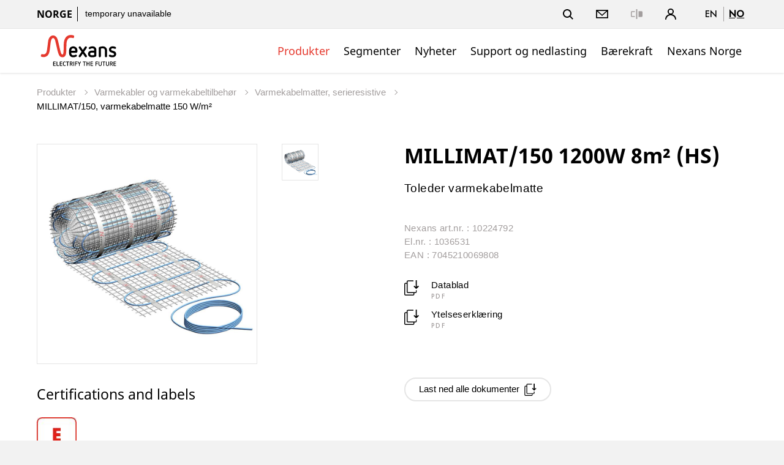

--- FILE ---
content_type: text/html;charset=UTF-8
request_url: https://www.nexans.no/no/products/Heating-cables/Cable-mats/MILLIMAT-112922/product~10224792~.html
body_size: 28095
content:
<!DOCTYPE html>
<html lang="no">
<head>

<meta charset="UTF-8">
<meta name="viewport" content="width=device-width, initial-scale=1, maximum-scale=1">
<meta name="keywords" content="Produkter, kabler, installasjonskabler, varmekabler, everkskabler, kraftkabler, industrikabel, skipskabel, offshorekabel, sjøkabel, fiberkabel, telekabel, datanettverk">
<meta name="description" content="Vi produserer varmekabelmatter, varmekabler til bad, under fliser eller under parkett, lavtbyggende løsninger blant annet. Se våre serieresistive og selvbegrensende varmekabler, med enleder eller toleder varmekabelelementer, og tilhørende utstyr. ">

<title>Nexans - MILLIMAT/150 1200W 8m² (HS)</title>
			<link rel="alternate" hreflang="en" href="https://www.nexans.no/en/products/Heating-cables/Cable-mats/MILLIMAT-112922/product~10224792~.html" />
			<link rel="alternate" hreflang="no" href="https://www.nexans.no/no/products/Heating-cables/Cable-mats/MILLIMAT-112922/product~10224792~.html" />
				<link rel="canonical" href="https://www.nexans.no/no/products/Heating-cables/Cable-mats/MILLIMAT-112922/product~10224792~.html" />

<link rel="stylesheet" href="/.resources/nexans-base/webresources/css/styles.min.css?t=21.12">
<link rel="shortcut icon" type="image/ico" href="/favicon.nexans.ico">
<script> 
    window.nexans_ctx = "";
    window.nexans_site = "nexans-no";
</script><meta name="twitter:card" content="summary" />
<meta property="og:url" content="https://www.nexans.no/no/products/Heating-cables/Cable-mats/MILLIMAT-112922/product.html" />

		<script type="text/javascript">
		    function cookiesAllowed() {
				var cookieMatch;
    			let allowed = ((cookieMatch = document.cookie.match('(^|;)\\s*cookiesAllowed\\s*=\\s*([^;]+)')) === null || cookieMatch === void 0 ? void 0 : cookieMatch.pop()) || '';
    			return allowed == 'true';
  			}
		</script>
		<script type="text/javascript">
			window.didomiConfig = {
			  languages: {
			    enabled: ['no'],
			    default: 'no'
			  }
			}
		</script>
		<script type="text/javascript">window.gdprAppliesGlobally=true;(function(){(function(e,r){var t=document.createElement("link");t.rel="preconnect";t.as="script";var n=document.createElement("link");n.rel="dns-prefetch";n.as="script";var i=document.createElement("link");i.rel="preload";i.as="script";var o=document.createElement("script");o.id="spcloader";o.type="text/javascript";o["async"]=true;o.charset="utf-8";var a="https://sdk.privacy-center.org/"+e+"/loader.js?target_type=notice&target="+r;if(window.didomiConfig&&window.didomiConfig.user){var c=window.didomiConfig.user;var d=c.country;var s=c.region;if(d){a=a+"&country="+d;if(s){a=a+"&region="+s}}}t.href="https://sdk.privacy-center.org/";n.href="https://sdk.privacy-center.org/";i.href=a;o.src=a;var l=document.getElementsByTagName("script")[0];l.parentNode.insertBefore(t,l);l.parentNode.insertBefore(n,l);l.parentNode.insertBefore(i,l);l.parentNode.insertBefore(o,l)})("7c64c425-3e23-428b-8d0f-78c9261a1bbe","Lqj79MGt")})();</script>
	    <script type="text/javascript">
	    	window.dataLayer = window.dataLayer || [];
			window.dataLayer.push({
			  'site'  : 'nexans-no',
			  'language' : 'no',
			  'contentType' : 'pages/catalog-product',
			  'contentPath' : '##nexans-no##products##Heating-cables##Cable-mats##MILLIMAT-112922##product',
			  'contentName' : 'MILLIMAT/150 1200W 8m² (HS)',
			  'action' : 'view',
			  'userType' : 'Guest'
			});
	    </script>
		<script type="text/javascript">
			(function(w,d,s,l,i){w[l]=w[l]||[];w[l].push({'gtm.start':
			new Date().getTime(),event:'gtm.js'});var f=d.getElementsByTagName(s)[0],
			j=d.createElement(s),dl=l!='dataLayer'?'&l='+l:'';j.async=true;j.src=
			'https://www.googletagmanager.com/gtm.js?id='+i+dl;f.parentNode.insertBefore(j,f);
			})(window,document,'script','dataLayer','GTM-5HXBD3L');
		</script>
	<script type="text/javascript">
		function setTracking() {
		}
	</script>
</head>

<!-- TODO : Include style css index template -->
<body class="tpl-index ">
<div class="main-wrapper">




<header class="mobile-header show-tablet ">
    <div class="grid">
        <div class="left-right mobile">
            <div class="brand">
                <a href="/no/">
<svg version="1.1" id="Calque_1" xmlns="http://www.w3.org/2000/svg" xmlns:xlink="http://www.w3.org/1999/xlink" x="0px" y="0px" viewBox="170 200 490 195" style="width:133px;height:54px;enable-background:new 0 0 841.89 595.28;" xml:space="preserve"><style type="text/css"> .logo-fill-red{fill:#E5392E;} </style><g><path d="M377.43,309.79c0,5.11,0.87,8.47,2.49,10.71c2.12,2.74,5.36,4.24,9.59,4.24c4.73,0,9.22-1.37,13.46-3.24 c0.87-0.37,1.74-0.62,2.62-0.62c3.12,0,6.11,2.62,6.11,5.86c0,2.37-1,4.49-3.24,5.61c-5.98,2.87-12.33,4.24-18.94,4.24 c-7.23,0-13.46-2.37-18.07-6.98c-4.49-4.49-6.85-10.72-6.85-18.07v-15.7c0-7.23,2.37-13.46,6.85-17.94 c4.61-4.61,10.84-6.98,18.07-6.98c7.35,0,13.58,2.37,18.07,6.98c4.49,4.49,6.98,10.71,6.98,17.94v5.86c0,4.49-3.61,8.1-8.1,8.1 H377.43z M401.72,297.95c0-10.34-4.24-15.2-12.21-15.2c-7.85,0-12.09,4.73-12.09,15.2H401.72z"/><path d="M447.04,314.4l-13.21,19.44c-1.25,1.74-3.24,2.74-5.23,2.74c-3.36,0-6.48-2.87-6.48-6.48c0-1.25,0.37-2.49,1.12-3.61 l16.32-23.05l-15.95-22.43c-0.75-1.12-1.12-2.37-1.12-3.61c0-3.36,2.87-6.48,6.48-6.48c1.99,0,3.99,1,5.23,2.74l12.83,18.81 l12.83-18.81c1.25-1.87,3.36-2.74,5.36-2.74c3.49,0,6.35,2.87,6.35,6.48c0,1.25-0.37,2.49-1.12,3.61l-15.95,22.43l16.32,23.05 c0.87,1.12,1.25,2.37,1.25,3.61c0,3.49-2.99,6.48-6.6,6.48c-1.99,0-3.99-0.87-5.23-2.74L447.04,314.4z"/><path d="M528.5,325.74c0,3.49-2.24,6.48-5.48,7.6c-6.11,2.12-13.21,3.24-20.18,3.24c-7.6,0-13.58-1.87-17.82-5.48 c-4.24-3.61-6.48-8.72-6.48-14.83c0-6.11,2.24-10.84,6.48-14.33c4.24-3.61,10.22-5.48,17.82-5.48h12.83v-4.36 c0-5.23-3.86-9.34-10.34-9.34c-5.86,0-9.1,0.75-13.46,3.36c-1,0.62-2.37,1.12-3.49,1.12c-3.36,0-6.11-2.49-6.11-5.61 c0-2.24,1-4.49,3.12-5.73c6.73-3.86,12.58-4.98,21.56-4.98c13.95,0,21.56,10.09,21.56,21.18V325.74z M515.66,308.29h-12.83 c-10.84,0-11.46,5.86-11.46,7.97c0,2.24,0.62,8.47,11.46,8.47c4.24,0,8.85-0.62,12.83-1.62V308.29z"/><path d="M579.92,294.84c0-7.6-4.49-12.09-12.21-12.09c-4.11,0-8.22,0.62-12.09,1.62v45.73c0,3.61-2.87,6.48-6.35,6.48 c-3.61,0-6.48-2.87-6.48-6.48v-48.34c0-3.49,2.12-6.48,5.48-7.6c6.11-2.12,12.71-3.24,19.44-3.24c7.35,0,13.58,2.37,18.07,6.98 c4.49,4.49,6.98,10.71,6.98,17.94v34.26c0,3.61-2.87,6.48-6.48,6.48c-3.61,0-6.35-2.87-6.35-6.48V294.84z"/><path d="M616.4,306.8c-6.73-2.49-11.96-7.72-11.96-17.07c0-10.96,9.1-18.81,21.56-18.81c8.47,0,12.83,1.25,16.94,3.11 c2.49,1,4.11,3.24,4.11,5.86c0,3.24-2.62,5.98-5.98,5.98c-0.87,0-2.12-0.25-2.99-0.62c-3.12-1.5-8.22-2.49-12.34-2.49 c-5.11,0-8.47,2.49-8.47,6.73c0,3.24,2.49,5.23,5.11,6.11l12.21,3.99c8.22,2.74,13.21,8.35,13.21,17.44 c0,10.96-8.85,19.56-22.18,19.56c-7.35,0-13.33-1.37-17.94-3.49c-2.37-1.12-3.86-3.24-3.86-5.73c0-3.24,2.74-6.23,6.23-6.23 c0.87,0,1.99,0.37,2.87,0.75c3.36,1.74,7.48,2.87,12.96,2.87c5.98,0,9.1-2.24,9.1-6.48c0-4.61-3.74-6.11-8.35-7.73L616.4,306.8z"/></g><g><path class="logo-fill-red logo-initial" d="M391.9,205.23c0,0-7.17-2.74-16.87-2.74c-17.58,0-26.84,9.6-31.33,15.77c-4.25,5.84-6.92,11.92-8.94,20.34 c-1.93,8.04-2.24,18.1-2.57,26.12c-0.84,20.15,1.05,55.61-7.64,55.61c-4.46,0-7.51-6.87-8.54-9.5c-0.42-1.07-3.82-10.93-8.02-29.59 c-2.62-11.62-8.82-39.61-10.63-45.9c-0.83-2.9-2.94-10.59-7.03-17.26c-5.36-8.74-14.51-13.15-22.45-13.15 c-7.71,0-14.83,5.31-17.45,7.89c-7.96,7.85-10.56,19.3-11.4,23.85c-0.9,4.91-2.02,15.18-2.02,15.18 c-1.6,12.23-4.27,33.43-4.87,37.88c-3.12,22.87-9.62,26.55-15.89,28.59c-1.47,0.48-4.3,0.7-5.27,0.7c-4.08,0-7.31-1.18-7.31-1.18 c-0.44-0.18-1.27-0.5-2.23-0.5c-0.56,0-1.09,0.11-1.58,0.32c-1.32,0.58-1.92,1.37-2.13,1.74c-2.55,3.93-2.75,8.14-2.75,9.34 c0,2.88,1.76,3.85,2.3,4.08c0.15,0.07,3.77,1.61,9.11,2.44c16.03,2.48,26.06-6.95,28.77-9.6c2.56-2.49,6.97-7.62,9.87-17.64 c1.85-6.4,2.93-12.67,3.75-19.64c0.62-5.26,4.65-40.06,5.48-44.94c0.87-5.13,2.19-10.45,4.72-15.32c1.79-3.44,4.86-7.12,9.39-7.12 c1.74,0,3.34,0.53,4.75,1.57c4.34,3.22,6.93,10.82,7.8,14.1c1.16,4.41,9.45,39.27,10.76,45.33c8.83,40.86,14.78,47.95,23,52.04 c4.71,2.34,13.96,4.95,22.35-1.66c9.42-7.43,9.66-21.92,10.3-30.71c0.66-9.06,0.68-16.32,0.73-19.57 c0.45-32.36,0.71-42.33,9.35-54.81c4.65-6.72,14.19-11.46,30-6.57c0.38,0.12,1.24,0.33,1.94,0.33c3.07,0,4.34-3.11,5.13-6.2 C395.02,212.74,396.5,206.72,391.9,205.23z"/></g><g><path d="M271.4,388.55c-0.65,0-1.22-0.23-1.71-0.69s-0.73-1.03-0.73-1.71v-21.49c0-0.65,0.24-1.21,0.71-1.69 c0.47-0.47,1.05-0.71,1.72-0.71h10.88c0.55,0,1.01,0.19,1.39,0.56s0.56,0.84,0.56,1.39c0,0.53-0.19,0.96-0.56,1.31 c-0.38,0.35-0.84,0.53-1.39,0.53h-9.34v6.97h8.85c0.55,0,1.01,0.18,1.39,0.54c0.38,0.36,0.56,0.82,0.56,1.37 c0,0.52-0.19,0.97-0.56,1.33s-0.84,0.54-1.39,0.54h-8.85v7.95h9.6c0.53,0,0.98,0.18,1.37,0.54c0.39,0.36,0.58,0.81,0.58,1.33 c0,0.55-0.19,1.01-0.58,1.37c-0.39,0.36-0.84,0.54-1.37,0.54H271.4z"/><path d="M291.46,388.55c-0.67,0-1.25-0.24-1.72-0.73c-0.48-0.49-0.71-1.06-0.71-1.71v-22.24c0-0.55,0.2-1.02,0.6-1.41 c0.4-0.39,0.86-0.58,1.39-0.58c0.55,0,1.02,0.2,1.41,0.6c0.39,0.4,0.58,0.88,0.58,1.42v20.85h9.6c0.55,0,1.01,0.18,1.39,0.54 c0.38,0.36,0.56,0.81,0.56,1.33c0,0.55-0.18,1.01-0.54,1.37c-0.36,0.36-0.82,0.54-1.37,0.54H291.46z"/><path d="M310.85,388.55c-0.65,0-1.22-0.23-1.71-0.69s-0.73-1.03-0.73-1.71v-21.49c0-0.65,0.24-1.21,0.71-1.69 c0.47-0.47,1.05-0.71,1.72-0.71h10.88c0.55,0,1.01,0.19,1.39,0.56s0.56,0.84,0.56,1.39c0,0.53-0.19,0.96-0.56,1.31 c-0.38,0.35-0.84,0.53-1.39,0.53h-9.34v6.97h8.85c0.55,0,1.01,0.18,1.39,0.54c0.38,0.36,0.56,0.82,0.56,1.37 c0,0.52-0.19,0.97-0.56,1.33s-0.84,0.54-1.39,0.54h-8.85v7.95h9.6c0.52,0,0.98,0.18,1.37,0.54c0.39,0.36,0.58,0.81,0.58,1.33 c0,0.55-0.19,1.01-0.58,1.37c-0.39,0.36-0.84,0.54-1.37,0.54H310.85z"/><path d="M327.79,371.6c0-1.45,0.23-2.77,0.69-3.97c0.46-1.2,1.12-2.22,1.97-3.08c0.85-0.85,1.87-1.51,3.06-1.97 c1.19-0.46,2.51-0.69,3.96-0.69c2.03,0,3.95,0.59,5.78,1.76c0.6,0.4,0.9,0.94,0.9,1.61c0,0.5-0.19,0.93-0.56,1.29 c-0.38,0.36-0.84,0.54-1.39,0.54c-0.33,0-0.66-0.1-1.01-0.3c-0.6-0.38-1.21-0.67-1.82-0.9c-0.61-0.22-1.24-0.34-1.89-0.34 c-1.83,0-3.23,0.55-4.22,1.65c-0.99,1.1-1.48,2.56-1.48,4.39v7.61c0,1.83,0.49,3.29,1.48,4.39c0.99,1.1,2.39,1.65,4.22,1.65 c0.65,0,1.28-0.12,1.88-0.36c0.6-0.24,1.2-0.54,1.8-0.92c0.32-0.22,0.69-0.34,1.09-0.34c0.5,0,0.94,0.17,1.33,0.52 c0.39,0.35,0.58,0.8,0.58,1.35c0,0.7-0.3,1.25-0.9,1.65c-1.83,1.18-3.75,1.76-5.78,1.76c-1.45,0-2.77-0.23-3.96-0.69 c-1.19-0.46-2.21-1.12-3.06-1.97c-0.85-0.85-1.51-1.88-1.97-3.08c-0.46-1.2-0.69-2.53-0.69-3.98V371.6z"/><path d="M353.59,366.05h-5.55c-0.55,0-1.01-0.18-1.37-0.54c-0.36-0.36-0.54-0.81-0.54-1.33c0-0.55,0.18-1.01,0.54-1.37 c0.36-0.36,0.82-0.54,1.37-0.54h15.04c0.55,0,1.01,0.18,1.39,0.54c0.38,0.36,0.56,0.82,0.56,1.37c0,0.53-0.19,0.97-0.56,1.33 c-0.38,0.36-0.84,0.54-1.39,0.54h-5.51v20.89c0,0.55-0.19,1.02-0.58,1.41c-0.39,0.39-0.86,0.58-1.41,0.58s-1.02-0.19-1.41-0.58 c-0.39-0.39-0.58-0.86-0.58-1.41V366.05z"/><path d="M375.91,377.52h-3.38v9.45c0,0.55-0.2,1.01-0.6,1.39c-0.4,0.38-0.86,0.56-1.39,0.56c-0.55,0-1.02-0.19-1.41-0.56 c-0.39-0.38-0.58-0.84-0.58-1.39v-22.31c0-0.65,0.24-1.21,0.71-1.69c0.47-0.47,1.05-0.71,1.72-0.71h6.98c2.27,0,4.11,0.7,5.51,2.1 c1.45,1.45,2.17,3.33,2.17,5.62c0,2.3-0.71,4.14-2.14,5.51c-0.88,0.83-1.96,1.41-3.26,1.76l5.21,8.74c0.2,0.33,0.3,0.66,0.3,1.01 c0,0.5-0.19,0.94-0.58,1.33c-0.39,0.39-0.84,0.58-1.37,0.58c-0.35,0-0.67-0.08-0.96-0.24c-0.29-0.16-0.52-0.39-0.69-0.69 L375.91,377.52z M377.97,373.74c0.42,0,0.86-0.05,1.29-0.15c0.44-0.1,0.84-0.29,1.2-0.58c0.36-0.29,0.66-0.67,0.88-1.16 c0.22-0.49,0.34-1.11,0.34-1.86c0-1.12-0.32-2.06-0.96-2.81s-1.56-1.12-2.76-1.12h-5.44v7.69H377.97z"/><path d="M390.12,363.87c0-0.55,0.19-1.02,0.58-1.41s0.86-0.58,1.41-0.58c0.53,0,0.99,0.19,1.39,0.58c0.4,0.39,0.6,0.86,0.6,1.41 v23.06c0,0.55-0.2,1.02-0.6,1.41c-0.4,0.39-0.86,0.58-1.39,0.58c-0.55,0-1.02-0.19-1.41-0.58c-0.39-0.39-0.58-0.86-0.58-1.41 V363.87z"/><path d="M403.96,376.81v10.16c0,0.55-0.19,1.01-0.58,1.39s-0.84,0.56-1.37,0.56c-0.55,0-1.03-0.19-1.43-0.56 c-0.4-0.38-0.6-0.84-0.6-1.39v-22.31c0-0.65,0.24-1.21,0.71-1.69c0.47-0.47,1.05-0.71,1.72-0.71h10.76c0.55,0,1.01,0.18,1.39,0.54 c0.38,0.36,0.56,0.82,0.56,1.37c0,0.53-0.19,0.97-0.56,1.33c-0.38,0.36-0.84,0.54-1.39,0.54h-9.23v6.97h8.74 c0.55,0,1.01,0.18,1.39,0.54c0.38,0.36,0.56,0.82,0.56,1.37c0,0.52-0.19,0.97-0.56,1.33s-0.84,0.54-1.39,0.54H403.96z"/><path d="M424.28,377.04l-7.24-12.22c-0.17-0.28-0.26-0.6-0.26-0.98c0-0.5,0.18-0.95,0.54-1.35c0.36-0.4,0.82-0.6,1.37-0.6 c0.35,0,0.67,0.08,0.97,0.24c0.3,0.16,0.54,0.39,0.71,0.69l5.85,10.27l5.85-10.27c0.17-0.3,0.41-0.53,0.71-0.69 c0.3-0.16,0.62-0.24,0.98-0.24c0.5,0,0.94,0.19,1.33,0.56s0.58,0.84,0.58,1.39c0,0.38-0.09,0.7-0.26,0.98l-7.24,12.22v9.94 c0,0.55-0.19,1.01-0.56,1.39s-0.84,0.56-1.39,0.56s-1.01-0.19-1.39-0.56s-0.56-0.84-0.56-1.39V377.04z"/><path d="M454.62,366.05h-5.55c-0.55,0-1.01-0.18-1.37-0.54c-0.36-0.36-0.54-0.81-0.54-1.33c0-0.55,0.18-1.01,0.54-1.37 c0.36-0.36,0.82-0.54,1.37-0.54h15.04c0.55,0,1.01,0.18,1.39,0.54c0.38,0.36,0.56,0.82,0.56,1.37c0,0.53-0.19,0.97-0.56,1.33 c-0.38,0.36-0.84,0.54-1.39,0.54h-5.51v20.89c0,0.55-0.19,1.02-0.58,1.41c-0.39,0.39-0.86,0.58-1.41,0.58 c-0.55,0-1.02-0.19-1.41-0.58c-0.39-0.39-0.58-0.86-0.58-1.41V366.05z"/><path d="M483.3,376.81h-9.75v10.12c0,0.55-0.19,1.02-0.58,1.41c-0.39,0.39-0.84,0.58-1.37,0.58c-0.55,0-1.03-0.19-1.42-0.58 c-0.4-0.39-0.6-0.86-0.6-1.41v-23.06c0-0.55,0.19-1.02,0.58-1.41s0.86-0.58,1.41-0.58c0.53,0,0.99,0.19,1.39,0.58 c0.4,0.39,0.6,0.86,0.6,1.41v9.15h9.75v-9.15c0-0.55,0.19-1.02,0.58-1.41c0.39-0.39,0.86-0.58,1.41-0.58 c0.55,0,1.02,0.19,1.41,0.58c0.39,0.39,0.58,0.86,0.58,1.41v23.06c0,0.55-0.19,1.02-0.56,1.41c-0.38,0.39-0.84,0.58-1.39,0.58 s-1.03-0.19-1.42-0.58c-0.4-0.39-0.6-0.86-0.6-1.41V376.81z"/><path d="M495.6,388.55c-0.65,0-1.22-0.23-1.71-0.69s-0.73-1.03-0.73-1.71v-21.49c0-0.65,0.24-1.21,0.71-1.69 c0.47-0.47,1.05-0.71,1.72-0.71h10.88c0.55,0,1.01,0.19,1.39,0.56s0.56,0.84,0.56,1.39c0,0.53-0.19,0.96-0.56,1.31 c-0.38,0.35-0.84,0.53-1.39,0.53h-9.34v6.97h8.85c0.55,0,1.01,0.18,1.39,0.54c0.38,0.36,0.56,0.82,0.56,1.37 c0,0.52-0.19,0.97-0.56,1.33s-0.84,0.54-1.39,0.54h-8.85v7.95h9.6c0.53,0,0.98,0.18,1.37,0.54c0.39,0.36,0.58,0.81,0.58,1.33 c0,0.55-0.19,1.01-0.58,1.37c-0.39,0.36-0.84,0.54-1.37,0.54H495.6z"/><path d="M527.37,376.81v10.16c0,0.55-0.19,1.01-0.58,1.39s-0.84,0.56-1.37,0.56c-0.55,0-1.03-0.19-1.42-0.56 c-0.4-0.38-0.6-0.84-0.6-1.39v-22.31c0-0.65,0.24-1.21,0.71-1.69c0.47-0.47,1.05-0.71,1.72-0.71h10.76c0.55,0,1.01,0.18,1.39,0.54 c0.38,0.36,0.56,0.82,0.56,1.37c0,0.53-0.19,0.97-0.56,1.33c-0.38,0.36-0.84,0.54-1.39,0.54h-9.22v6.97h8.74 c0.55,0,1.01,0.18,1.39,0.54c0.38,0.36,0.56,0.82,0.56,1.37c0,0.52-0.19,0.97-0.56,1.33s-0.84,0.54-1.39,0.54H527.37z"/><path d="M556.77,363.87c0-0.55,0.19-1.02,0.58-1.41c0.39-0.39,0.86-0.58,1.41-0.58c0.52,0,0.99,0.19,1.39,0.58 c0.4,0.39,0.6,0.86,0.6,1.41v15.71c0,1.4-0.23,2.68-0.67,3.83c-0.45,1.15-1.08,2.13-1.89,2.94s-1.79,1.44-2.94,1.89 c-1.15,0.45-2.42,0.67-3.83,0.67s-2.67-0.22-3.83-0.67c-1.15-0.45-2.13-1.08-2.94-1.89s-1.44-1.79-1.89-2.94 c-0.45-1.15-0.67-2.42-0.67-3.83v-15.71c0-0.55,0.2-1.02,0.6-1.41c0.4-0.39,0.88-0.58,1.42-0.58c0.53,0,0.98,0.19,1.37,0.58 c0.39,0.39,0.58,0.86,0.58,1.41v15.94c0,1.72,0.46,3.06,1.39,4.01c0.92,0.95,2.25,1.42,3.97,1.42c1.73,0,3.05-0.47,3.98-1.42 c0.92-0.95,1.39-2.29,1.39-4.01V363.87z"/><path d="M571.39,366.05h-5.55c-0.55,0-1.01-0.18-1.37-0.54c-0.36-0.36-0.54-0.81-0.54-1.33c0-0.55,0.18-1.01,0.54-1.37 c0.36-0.36,0.82-0.54,1.37-0.54h15.04c0.55,0,1.01,0.18,1.39,0.54c0.38,0.36,0.56,0.82,0.56,1.37c0,0.53-0.19,0.97-0.56,1.33 c-0.38,0.36-0.84,0.54-1.39,0.54h-5.51v20.89c0,0.55-0.19,1.02-0.58,1.41c-0.39,0.39-0.86,0.58-1.41,0.58 c-0.55,0-1.02-0.19-1.41-0.58c-0.39-0.39-0.58-0.86-0.58-1.41V366.05z"/><path d="M600.71,363.87c0-0.55,0.19-1.02,0.58-1.41c0.39-0.39,0.86-0.58,1.41-0.58c0.52,0,0.99,0.19,1.39,0.58 c0.4,0.39,0.6,0.86,0.6,1.41v15.71c0,1.4-0.23,2.68-0.67,3.83c-0.45,1.15-1.08,2.13-1.89,2.94s-1.79,1.44-2.94,1.89 c-1.15,0.45-2.42,0.67-3.83,0.67s-2.67-0.22-3.83-0.67c-1.15-0.45-2.13-1.08-2.94-1.89s-1.44-1.79-1.89-2.94 c-0.45-1.15-0.67-2.42-0.67-3.83v-15.71c0-0.55,0.2-1.02,0.6-1.41c0.4-0.39,0.88-0.58,1.42-0.58c0.53,0,0.98,0.19,1.37,0.58 c0.39,0.39,0.58,0.86,0.58,1.41v15.94c0,1.72,0.46,3.06,1.39,4.01c0.92,0.95,2.25,1.42,3.97,1.42c1.73,0,3.05-0.47,3.98-1.42 c0.92-0.95,1.39-2.29,1.39-4.01V363.87z"/><path d="M617.59,377.52h-3.38v9.45c0,0.55-0.2,1.01-0.6,1.39c-0.4,0.38-0.86,0.56-1.39,0.56c-0.55,0-1.02-0.19-1.41-0.56 s-0.58-0.84-0.58-1.39v-22.31c0-0.65,0.24-1.21,0.71-1.69c0.47-0.47,1.05-0.71,1.72-0.71h6.98c2.27,0,4.11,0.7,5.51,2.1 c1.45,1.45,2.18,3.33,2.18,5.62c0,2.3-0.71,4.14-2.14,5.51c-0.88,0.83-1.96,1.41-3.26,1.76l5.21,8.74c0.2,0.33,0.3,0.66,0.3,1.01 c0,0.5-0.19,0.94-0.58,1.33c-0.39,0.39-0.84,0.58-1.37,0.58c-0.35,0-0.67-0.08-0.96-0.24c-0.29-0.16-0.52-0.39-0.69-0.69 L617.59,377.52z M619.65,373.74c0.42,0,0.86-0.05,1.29-0.15c0.44-0.1,0.84-0.29,1.2-0.58c0.36-0.29,0.66-0.67,0.88-1.16 c0.22-0.49,0.34-1.11,0.34-1.86c0-1.12-0.32-2.06-0.96-2.81s-1.56-1.12-2.76-1.12h-5.44v7.69H619.65z"/><path d="M634.24,388.55c-0.65,0-1.22-0.23-1.71-0.69s-0.73-1.03-0.73-1.71v-21.49c0-0.65,0.24-1.21,0.71-1.69 c0.47-0.47,1.05-0.71,1.72-0.71h10.88c0.55,0,1.01,0.19,1.39,0.56s0.56,0.84,0.56,1.39c0,0.53-0.19,0.96-0.56,1.31 c-0.38,0.35-0.84,0.53-1.39,0.53h-9.34v6.97h8.85c0.55,0,1.01,0.18,1.39,0.54c0.38,0.36,0.56,0.82,0.56,1.37 c0,0.52-0.19,0.97-0.56,1.33s-0.84,0.54-1.39,0.54h-8.85v7.95h9.6c0.53,0,0.98,0.18,1.37,0.54c0.39,0.36,0.58,0.81,0.58,1.33 c0,0.55-0.19,1.01-0.58,1.37c-0.39,0.36-0.84,0.54-1.37,0.54H634.24z"/></g></svg>                </a>
                
                
            </div>
            <div>
		        <a href="#" class="header-link-icon js-search-trigger">
		            <svg class="icon icon--search" xmlns="http://www.w3.org/2000/svg" width="17" height="17" viewBox="0 0 17 17"
		                xmlns:xlink="http://www.w3.org/1999/xlink">
		                <title>Søk</title>
		                <path fill="currentColor" id="a"
		                    d="M12.4142136,11 L16.9497475,15.5355339 L15.5355339,16.9497475 L11,12.4142136 L12.4142136,11 Z M7,12 C9.76142375,12 12,9.76142375 12,7 C12,4.23857625 9.76142375,2 7,2 C4.23857625,2 2,4.23857625 2,7 C2,9.76142375 4.23857625,12 7,12 Z M7,14 C3.13400675,14 0,10.8659932 0,7 C0,3.13400675 3.13400675,0 7,0 C10.8659932,0 14,3.13400675 14,7 C14,10.8659932 10.8659932,14 7,14 Z">
		                </path>
		            </svg>
		            <svg class="icon icon--close" xmlns="http://www.w3.org/2000/svg" width="20" height="20" viewBox="0 0 20 20">
		                <title>Close</title>
		                <path fill="currentColor" fill-rule="evenodd"
		                    d="M10,8.58578644 L4.34314575,2.92893219 L2.92893219,4.34314575 L8.58578644,10 L2.92893219,15.6568542 L4.34314575,17.0710678 L10,11.4142136 L15.6568542,17.0710678 L17.0710678,15.6568542 L11.4142136,10 L17.0710678,4.34314575 L15.6568542,2.92893219 L10,8.58578644 Z" />
		            </svg>
		            <span class="name">Søk</span>
		        </a>
		        <a class="header-link-icon button--icon js-dropdown" data-target="header--submenu__login" href="#">
		            <svg class="icon icon--profile" xmlns="http://www.w3.org/2000/svg" width="18.05" height="18.03"
		                viewBox="0 0 18.05 18.03">
		                <path
		                    d="M6.68,9.31a5,5,0,1,1,4.7,0A9,9,0,0,1,18,18H16.33A7.31,7.31,0,0,0,1.72,18H0A9,9,0,0,1,6.68,9.31ZM9,8.1A3.15,3.15,0,1,0,5.87,5,3.15,3.15,0,0,0,9,8.1Z" />
		            </svg>
					<span class="name">Logg inn</span>
		        </a>
                <a href="#" class="header-link-icon js-menu-trigger">
                    <svg class="icon icon--menu" xmlns="http://www.w3.org/2000/svg" width="16" height="14" viewBox="0 0 16 14"><path fill="currentColor" fill-rule="evenodd" d="M0 12h16v2H0v-2zM0 0h16v2H0V0zm0 6h16v2H0V6z"/></svg>
                </a>
            </div>
        </div>
    </div>
</header>

<header class="header header--pays ">
    <button class="js-menu-close popin-close-btn show-tablet" type="button">
        <span>Close</span>
        <svg xmlns="http://www.w3.org/2000/svg" width="20" height="20" viewBox="0 0 20 20">
        <path fill="currentColor" fill-rule="evenodd" d="M10,8.58578644 L4.34314575,2.92893219 L2.92893219,4.34314575 L8.58578644,10 L2.92893219,15.6568542 L4.34314575,17.0710678 L10,11.4142136 L15.6568542,17.0710678 L17.0710678,15.6568542 L11.4142136,10 L17.0710678,4.34314575 L15.6568542,2.92893219 L10,8.58578644 Z"></path>
        </svg>
    </button>
    <div class="header--container">
        <div class="header--top">
            <div class="grid">
                <div class="left-right">
                    <div class="share-price hidden-tablet">
                        <span class="site-name">Norge</span>


	                    <a href="#">
	                    	<span class="share-price--details">ikke tilgjengelig for øyeblikket</span>
	                    </a>
                    </div>
                    <div class="links">
                        <ul class="menu-top icons--list">
                        
						    <li class="hidden-tablet">
						        <a href="#" class="header-link-icon js-search-trigger">
						            <svg class="icon icon--search" xmlns="http://www.w3.org/2000/svg" width="17" height="17" viewBox="0 0 17 17"
						                xmlns:xlink="http://www.w3.org/1999/xlink">
						                <title>Søk</title>
						                <path fill="currentColor" id="a"
						                    d="M12.4142136,11 L16.9497475,15.5355339 L15.5355339,16.9497475 L11,12.4142136 L12.4142136,11 Z M7,12 C9.76142375,12 12,9.76142375 12,7 C12,4.23857625 9.76142375,2 7,2 C4.23857625,2 2,4.23857625 2,7 C2,9.76142375 4.23857625,12 7,12 Z M7,14 C3.13400675,14 0,10.8659932 0,7 C0,3.13400675 3.13400675,0 7,0 C10.8659932,0 14,3.13400675 14,7 C14,10.8659932 10.8659932,14 7,14 Z">
						                </path>
						            </svg>
						            <svg class="icon icon--close" xmlns="http://www.w3.org/2000/svg" width="20" height="20" viewBox="0 0 20 20">
						                <title>Close</title>
						                <path fill="currentColor" fill-rule="evenodd"
						                    d="M10,8.58578644 L4.34314575,2.92893219 L2.92893219,4.34314575 L8.58578644,10 L2.92893219,15.6568542 L4.34314575,17.0710678 L10,11.4142136 L15.6568542,17.0710678 L17.0710678,15.6568542 L11.4142136,10 L17.0710678,4.34314575 L15.6568542,2.92893219 L10,8.58578644 Z" />
						            </svg>
						            <span class="name">Søk</span>
						        </a>
						    </li>
	
						    <li>
						        <a href="#" class="header-link-icon js-toggle-contact">
						            <svg xmlns="http://www.w3.org/2000/svg" class="icon icon-email" width="20" height="20" viewBox="0 0 20 20">
						                <title>Kontakt oss</title>
						                <rect x="1" y="4" width="18" height="12" fill="none" stroke="currentColor" stroke-width="1.75"></rect>
						                <path d="M1,4L10,12L19,4" fill="none" stroke="currentColor" stroke-width="1.5"></path>
						            </svg>
						            <span class="name">Kontakt oss</span>
						        </a>
						    </li>
						    <li>
						        <a class="header-link-icon button--icon js-open-panel-comparator" data-panel="panel-comparator" href="#">
						            <svg xmlns="http://www.w3.org/2000/svg" fill="currentColor" class="icon icon-compare" width="19.5"
						                height="16" viewBox="0 0 19.5 16">
						                <title>Sammenlign</title>
						                <rect x="8.75" width="2" height="16"></rect>
						                <path d="M17.75,3.25h-5v9.5h5A1.75,1.75,0,0,0,19.5,11V5A1.75,1.75,0,0,0,17.75,3.25Z"></path>
						                <path
						                    d="M6.75,12.75h-5A1.75,1.75,0,0,1,0,11V5A1.75,1.75,0,0,1,1.75,3.25h5v1.5h-5A0.25,0.25,0,0,0,1.5,5v6a0.25,0.25,0,0,0,.25.25h5v1.5Z">
						                </path>
						            </svg>
						            <span class="header--list--icons--number js-comparator-count" style="display: none;">0</span>
						            <span class="name">Sammenlign</span>
						        </a>
						    </li>
						    <li class="hidden-tablet">
						        <a class="header-link-icon button--icon js-dropdown" data-target="header--submenu__login" href="#">
						            <svg class="icon icon--profile" xmlns="http://www.w3.org/2000/svg" width="18.05" height="18.03" viewBox="0 0 18.05 18.03">
						            	<title>Logg inn</title>
						                <path
						                    d="M6.68,9.31a5,5,0,1,1,4.7,0A9,9,0,0,1,18,18H16.33A7.31,7.31,0,0,0,1.72,18H0A9,9,0,0,1,6.68,9.31ZM9,8.1A3.15,3.15,0,1,0,5.87,5,3.15,3.15,0,0,0,9,8.1Z" />
						            </svg>
									<span class="name">Logg inn</span>
						        </a>
						    </li>                        
                        
                        </ul>
                        <ul class="language--list">
                            <li>
                                <a href="#" data-language="en" class="">
                                    en
                                </a>
                            </li>
                            <li>
                                <a href="#" data-language="no" class="active">
                                    no
                                </a>
                            </li>
                        </ul>
                    </div>
                    <div class="show-tablet">
                        <div class="header--social-list social-list trailer-20">
<ul class="">
	<li>
		<a href="https://www.facebook.com/nexansnorway" class="fb-icon" target="_blank">
			<svg xmlns="http://www.w3.org/2000/svg" width="8" height="16" viewBox="0 0 8 16"><path fill-rule="evenodd" d="M5 5V4c.375-.73.422-.842 1-1 .012-.222.229-.243 1 0h1V0H6C4.246 0 3.264.303 3 1c-.93.513-.229 1.404-1 3v1H0v3h2v8h3V8h3V5H5z"/></svg>
		</a>
	</li>
	<li>
		<a href="https://twitter.com/Nexans_" class="tw-icon" target="_blank">
			<svg xmlns="http://www.w3.org/2000/svg" id="svg5" width="20" height="18"  viewBox="320 100 1100 1000" x="0px" y="0px" xmlns:xml="http://www.w3.org/XML/1998/namespace" xml:space="preserve" version="1.1"><g id="layer1" transform="translate(52.3901 -25.0586)"><path id="path1009" d="M 283.94 167.31 l 386.39 516.64 L 281.5 1104 h 87.51 l 340.42 -367.76 L 984.48 1104 h 297.8 L 874.15 558.3 l 361.92 -390.99 h -87.51 l -313.51 338.7 l -253.31 -338.7 H 283.94 Z M 412.63 231.77 h 136.81 l 604.13 807.76 h -136.81 L 412.63 231.77 Z" /></g></svg>
<!--
			<svg xmlns="http://www.w3.org/2000/svg" width="19" height="14" viewBox="0 0 19 14"><path d="M19 1.663a8.405 8.405 0 0 1-2.242.547c.844-.46 1.414-1.109 1.712-1.947-.772.415-1.596.7-2.472.853C15.227.372 14.278 0 13.153 0c-1.077 0-1.995.344-2.755 1.034-.76.689-1.14 1.522-1.14 2.499 0 .262.033.532.097.81a11.726 11.726 0 0 1-4.479-1.09C3.482 2.602 2.3 1.733 1.326.646a3.22 3.22 0 0 0-.53 1.783c0 .605.156 1.167.47 1.685.313.517.735.936 1.266 1.257a4.166 4.166 0 0 1-1.76-.448v.043c0 .854.295 1.603.886 2.248.59.646 1.336 1.052 2.236 1.22-.338.08-.68.12-1.025.12-.225 0-.47-.018-.735-.054.249.707.707 1.288 1.374 1.744.667.456 1.423.69 2.267.706C4.36 11.955 2.749 12.458.94 12.458a9.13 9.13 0 0 1-.94-.044C1.808 13.471 3.802 14 5.98 14c1.382 0 2.68-.198 3.893-.596 1.214-.397 2.251-.93 3.111-1.597a11.085 11.085 0 0 0 2.224-2.302 9.858 9.858 0 0 0 1.393-2.718 9.18 9.18 0 0 0 .446-3.298A7.788 7.788 0 0 0 19 1.663z"/></svg>
-->
		</a>
	</li>
	<li>
		<a href="https://www.linkedin.com/company/nexans/" class="lk-icon" target="_blank">
			<svg xmlns="http://www.w3.org/2000/svg" width="18" height="17" viewBox="0 0 18 17"><path fill-rule="evenodd" d="M18 11v6h-4v-5c.397-2.194-.124-3.18-1-3-1.424-.18-2.016.484-2 1-.371.356-.396.676 0 1v6H7s.048-9.74 0-11h4v2c-.403-.213-.413-.201 0 0 .083-.955.937-2 3-2 2.223 0 4 1.536 4 5zM0 17V6h4v11H0zM2 4a2 2 0 1 1 0-4 2 2 0 0 1 0 4z"/></svg>
		</a>
	</li>
	<li>
		<a href="https://www.youtube.com/@NexansNorwayAS" class="yt-icon" target="_blank">
			<svg xmlns="http://www.w3.org/2000/svg" width="22" height="17" viewBox="0 0 22 17"><path d="M21 4c-.281-.965-1.075-2.672-3-3C13.738.955 8.342.87 4 1c-1.735.43-2.721 2.213-3 4-.056 2.41-.058 4.57 0 7 .279 1.769 1.24 3.561 3 4 4.398.06 9.768.105 14 0 1.715-.501 2.721-2.231 3-4 .056-2.43.057-4.767 0-8zM9 12V5l6 3.5L9 12z" fill-rule="nonzero" fill="#FFF"/></svg>
		</a>
	</li>
</ul>
                        </div>
                         
                        <div class="meta-links">
                            <p class="heading-5 trailer-20">©Nexans 2018-2024</p>
                        </div>
                    </div>
                </div>
            </div>
        </div>
        <div class="header--bottom js-sticky" data-name="sticky-main-menu">
            <div class="grid">
                <div class="left-right">
                    <div class="brand">
		                <a href="/no/">
<svg version="1.1" id="Calque_1" xmlns="http://www.w3.org/2000/svg" xmlns:xlink="http://www.w3.org/1999/xlink" x="0px" y="0px" viewBox="170 200 490 195" style="width:133px;height:54px;enable-background:new 0 0 841.89 595.28;" xml:space="preserve"><style type="text/css"> .logo-fill-red{fill:#E5392E;} </style><g><path d="M377.43,309.79c0,5.11,0.87,8.47,2.49,10.71c2.12,2.74,5.36,4.24,9.59,4.24c4.73,0,9.22-1.37,13.46-3.24 c0.87-0.37,1.74-0.62,2.62-0.62c3.12,0,6.11,2.62,6.11,5.86c0,2.37-1,4.49-3.24,5.61c-5.98,2.87-12.33,4.24-18.94,4.24 c-7.23,0-13.46-2.37-18.07-6.98c-4.49-4.49-6.85-10.72-6.85-18.07v-15.7c0-7.23,2.37-13.46,6.85-17.94 c4.61-4.61,10.84-6.98,18.07-6.98c7.35,0,13.58,2.37,18.07,6.98c4.49,4.49,6.98,10.71,6.98,17.94v5.86c0,4.49-3.61,8.1-8.1,8.1 H377.43z M401.72,297.95c0-10.34-4.24-15.2-12.21-15.2c-7.85,0-12.09,4.73-12.09,15.2H401.72z"/><path d="M447.04,314.4l-13.21,19.44c-1.25,1.74-3.24,2.74-5.23,2.74c-3.36,0-6.48-2.87-6.48-6.48c0-1.25,0.37-2.49,1.12-3.61 l16.32-23.05l-15.95-22.43c-0.75-1.12-1.12-2.37-1.12-3.61c0-3.36,2.87-6.48,6.48-6.48c1.99,0,3.99,1,5.23,2.74l12.83,18.81 l12.83-18.81c1.25-1.87,3.36-2.74,5.36-2.74c3.49,0,6.35,2.87,6.35,6.48c0,1.25-0.37,2.49-1.12,3.61l-15.95,22.43l16.32,23.05 c0.87,1.12,1.25,2.37,1.25,3.61c0,3.49-2.99,6.48-6.6,6.48c-1.99,0-3.99-0.87-5.23-2.74L447.04,314.4z"/><path d="M528.5,325.74c0,3.49-2.24,6.48-5.48,7.6c-6.11,2.12-13.21,3.24-20.18,3.24c-7.6,0-13.58-1.87-17.82-5.48 c-4.24-3.61-6.48-8.72-6.48-14.83c0-6.11,2.24-10.84,6.48-14.33c4.24-3.61,10.22-5.48,17.82-5.48h12.83v-4.36 c0-5.23-3.86-9.34-10.34-9.34c-5.86,0-9.1,0.75-13.46,3.36c-1,0.62-2.37,1.12-3.49,1.12c-3.36,0-6.11-2.49-6.11-5.61 c0-2.24,1-4.49,3.12-5.73c6.73-3.86,12.58-4.98,21.56-4.98c13.95,0,21.56,10.09,21.56,21.18V325.74z M515.66,308.29h-12.83 c-10.84,0-11.46,5.86-11.46,7.97c0,2.24,0.62,8.47,11.46,8.47c4.24,0,8.85-0.62,12.83-1.62V308.29z"/><path d="M579.92,294.84c0-7.6-4.49-12.09-12.21-12.09c-4.11,0-8.22,0.62-12.09,1.62v45.73c0,3.61-2.87,6.48-6.35,6.48 c-3.61,0-6.48-2.87-6.48-6.48v-48.34c0-3.49,2.12-6.48,5.48-7.6c6.11-2.12,12.71-3.24,19.44-3.24c7.35,0,13.58,2.37,18.07,6.98 c4.49,4.49,6.98,10.71,6.98,17.94v34.26c0,3.61-2.87,6.48-6.48,6.48c-3.61,0-6.35-2.87-6.35-6.48V294.84z"/><path d="M616.4,306.8c-6.73-2.49-11.96-7.72-11.96-17.07c0-10.96,9.1-18.81,21.56-18.81c8.47,0,12.83,1.25,16.94,3.11 c2.49,1,4.11,3.24,4.11,5.86c0,3.24-2.62,5.98-5.98,5.98c-0.87,0-2.12-0.25-2.99-0.62c-3.12-1.5-8.22-2.49-12.34-2.49 c-5.11,0-8.47,2.49-8.47,6.73c0,3.24,2.49,5.23,5.11,6.11l12.21,3.99c8.22,2.74,13.21,8.35,13.21,17.44 c0,10.96-8.85,19.56-22.18,19.56c-7.35,0-13.33-1.37-17.94-3.49c-2.37-1.12-3.86-3.24-3.86-5.73c0-3.24,2.74-6.23,6.23-6.23 c0.87,0,1.99,0.37,2.87,0.75c3.36,1.74,7.48,2.87,12.96,2.87c5.98,0,9.1-2.24,9.1-6.48c0-4.61-3.74-6.11-8.35-7.73L616.4,306.8z"/></g><g><path class="logo-fill-red logo-initial" d="M391.9,205.23c0,0-7.17-2.74-16.87-2.74c-17.58,0-26.84,9.6-31.33,15.77c-4.25,5.84-6.92,11.92-8.94,20.34 c-1.93,8.04-2.24,18.1-2.57,26.12c-0.84,20.15,1.05,55.61-7.64,55.61c-4.46,0-7.51-6.87-8.54-9.5c-0.42-1.07-3.82-10.93-8.02-29.59 c-2.62-11.62-8.82-39.61-10.63-45.9c-0.83-2.9-2.94-10.59-7.03-17.26c-5.36-8.74-14.51-13.15-22.45-13.15 c-7.71,0-14.83,5.31-17.45,7.89c-7.96,7.85-10.56,19.3-11.4,23.85c-0.9,4.91-2.02,15.18-2.02,15.18 c-1.6,12.23-4.27,33.43-4.87,37.88c-3.12,22.87-9.62,26.55-15.89,28.59c-1.47,0.48-4.3,0.7-5.27,0.7c-4.08,0-7.31-1.18-7.31-1.18 c-0.44-0.18-1.27-0.5-2.23-0.5c-0.56,0-1.09,0.11-1.58,0.32c-1.32,0.58-1.92,1.37-2.13,1.74c-2.55,3.93-2.75,8.14-2.75,9.34 c0,2.88,1.76,3.85,2.3,4.08c0.15,0.07,3.77,1.61,9.11,2.44c16.03,2.48,26.06-6.95,28.77-9.6c2.56-2.49,6.97-7.62,9.87-17.64 c1.85-6.4,2.93-12.67,3.75-19.64c0.62-5.26,4.65-40.06,5.48-44.94c0.87-5.13,2.19-10.45,4.72-15.32c1.79-3.44,4.86-7.12,9.39-7.12 c1.74,0,3.34,0.53,4.75,1.57c4.34,3.22,6.93,10.82,7.8,14.1c1.16,4.41,9.45,39.27,10.76,45.33c8.83,40.86,14.78,47.95,23,52.04 c4.71,2.34,13.96,4.95,22.35-1.66c9.42-7.43,9.66-21.92,10.3-30.71c0.66-9.06,0.68-16.32,0.73-19.57 c0.45-32.36,0.71-42.33,9.35-54.81c4.65-6.72,14.19-11.46,30-6.57c0.38,0.12,1.24,0.33,1.94,0.33c3.07,0,4.34-3.11,5.13-6.2 C395.02,212.74,396.5,206.72,391.9,205.23z"/></g><g><path d="M271.4,388.55c-0.65,0-1.22-0.23-1.71-0.69s-0.73-1.03-0.73-1.71v-21.49c0-0.65,0.24-1.21,0.71-1.69 c0.47-0.47,1.05-0.71,1.72-0.71h10.88c0.55,0,1.01,0.19,1.39,0.56s0.56,0.84,0.56,1.39c0,0.53-0.19,0.96-0.56,1.31 c-0.38,0.35-0.84,0.53-1.39,0.53h-9.34v6.97h8.85c0.55,0,1.01,0.18,1.39,0.54c0.38,0.36,0.56,0.82,0.56,1.37 c0,0.52-0.19,0.97-0.56,1.33s-0.84,0.54-1.39,0.54h-8.85v7.95h9.6c0.53,0,0.98,0.18,1.37,0.54c0.39,0.36,0.58,0.81,0.58,1.33 c0,0.55-0.19,1.01-0.58,1.37c-0.39,0.36-0.84,0.54-1.37,0.54H271.4z"/><path d="M291.46,388.55c-0.67,0-1.25-0.24-1.72-0.73c-0.48-0.49-0.71-1.06-0.71-1.71v-22.24c0-0.55,0.2-1.02,0.6-1.41 c0.4-0.39,0.86-0.58,1.39-0.58c0.55,0,1.02,0.2,1.41,0.6c0.39,0.4,0.58,0.88,0.58,1.42v20.85h9.6c0.55,0,1.01,0.18,1.39,0.54 c0.38,0.36,0.56,0.81,0.56,1.33c0,0.55-0.18,1.01-0.54,1.37c-0.36,0.36-0.82,0.54-1.37,0.54H291.46z"/><path d="M310.85,388.55c-0.65,0-1.22-0.23-1.71-0.69s-0.73-1.03-0.73-1.71v-21.49c0-0.65,0.24-1.21,0.71-1.69 c0.47-0.47,1.05-0.71,1.72-0.71h10.88c0.55,0,1.01,0.19,1.39,0.56s0.56,0.84,0.56,1.39c0,0.53-0.19,0.96-0.56,1.31 c-0.38,0.35-0.84,0.53-1.39,0.53h-9.34v6.97h8.85c0.55,0,1.01,0.18,1.39,0.54c0.38,0.36,0.56,0.82,0.56,1.37 c0,0.52-0.19,0.97-0.56,1.33s-0.84,0.54-1.39,0.54h-8.85v7.95h9.6c0.52,0,0.98,0.18,1.37,0.54c0.39,0.36,0.58,0.81,0.58,1.33 c0,0.55-0.19,1.01-0.58,1.37c-0.39,0.36-0.84,0.54-1.37,0.54H310.85z"/><path d="M327.79,371.6c0-1.45,0.23-2.77,0.69-3.97c0.46-1.2,1.12-2.22,1.97-3.08c0.85-0.85,1.87-1.51,3.06-1.97 c1.19-0.46,2.51-0.69,3.96-0.69c2.03,0,3.95,0.59,5.78,1.76c0.6,0.4,0.9,0.94,0.9,1.61c0,0.5-0.19,0.93-0.56,1.29 c-0.38,0.36-0.84,0.54-1.39,0.54c-0.33,0-0.66-0.1-1.01-0.3c-0.6-0.38-1.21-0.67-1.82-0.9c-0.61-0.22-1.24-0.34-1.89-0.34 c-1.83,0-3.23,0.55-4.22,1.65c-0.99,1.1-1.48,2.56-1.48,4.39v7.61c0,1.83,0.49,3.29,1.48,4.39c0.99,1.1,2.39,1.65,4.22,1.65 c0.65,0,1.28-0.12,1.88-0.36c0.6-0.24,1.2-0.54,1.8-0.92c0.32-0.22,0.69-0.34,1.09-0.34c0.5,0,0.94,0.17,1.33,0.52 c0.39,0.35,0.58,0.8,0.58,1.35c0,0.7-0.3,1.25-0.9,1.65c-1.83,1.18-3.75,1.76-5.78,1.76c-1.45,0-2.77-0.23-3.96-0.69 c-1.19-0.46-2.21-1.12-3.06-1.97c-0.85-0.85-1.51-1.88-1.97-3.08c-0.46-1.2-0.69-2.53-0.69-3.98V371.6z"/><path d="M353.59,366.05h-5.55c-0.55,0-1.01-0.18-1.37-0.54c-0.36-0.36-0.54-0.81-0.54-1.33c0-0.55,0.18-1.01,0.54-1.37 c0.36-0.36,0.82-0.54,1.37-0.54h15.04c0.55,0,1.01,0.18,1.39,0.54c0.38,0.36,0.56,0.82,0.56,1.37c0,0.53-0.19,0.97-0.56,1.33 c-0.38,0.36-0.84,0.54-1.39,0.54h-5.51v20.89c0,0.55-0.19,1.02-0.58,1.41c-0.39,0.39-0.86,0.58-1.41,0.58s-1.02-0.19-1.41-0.58 c-0.39-0.39-0.58-0.86-0.58-1.41V366.05z"/><path d="M375.91,377.52h-3.38v9.45c0,0.55-0.2,1.01-0.6,1.39c-0.4,0.38-0.86,0.56-1.39,0.56c-0.55,0-1.02-0.19-1.41-0.56 c-0.39-0.38-0.58-0.84-0.58-1.39v-22.31c0-0.65,0.24-1.21,0.71-1.69c0.47-0.47,1.05-0.71,1.72-0.71h6.98c2.27,0,4.11,0.7,5.51,2.1 c1.45,1.45,2.17,3.33,2.17,5.62c0,2.3-0.71,4.14-2.14,5.51c-0.88,0.83-1.96,1.41-3.26,1.76l5.21,8.74c0.2,0.33,0.3,0.66,0.3,1.01 c0,0.5-0.19,0.94-0.58,1.33c-0.39,0.39-0.84,0.58-1.37,0.58c-0.35,0-0.67-0.08-0.96-0.24c-0.29-0.16-0.52-0.39-0.69-0.69 L375.91,377.52z M377.97,373.74c0.42,0,0.86-0.05,1.29-0.15c0.44-0.1,0.84-0.29,1.2-0.58c0.36-0.29,0.66-0.67,0.88-1.16 c0.22-0.49,0.34-1.11,0.34-1.86c0-1.12-0.32-2.06-0.96-2.81s-1.56-1.12-2.76-1.12h-5.44v7.69H377.97z"/><path d="M390.12,363.87c0-0.55,0.19-1.02,0.58-1.41s0.86-0.58,1.41-0.58c0.53,0,0.99,0.19,1.39,0.58c0.4,0.39,0.6,0.86,0.6,1.41 v23.06c0,0.55-0.2,1.02-0.6,1.41c-0.4,0.39-0.86,0.58-1.39,0.58c-0.55,0-1.02-0.19-1.41-0.58c-0.39-0.39-0.58-0.86-0.58-1.41 V363.87z"/><path d="M403.96,376.81v10.16c0,0.55-0.19,1.01-0.58,1.39s-0.84,0.56-1.37,0.56c-0.55,0-1.03-0.19-1.43-0.56 c-0.4-0.38-0.6-0.84-0.6-1.39v-22.31c0-0.65,0.24-1.21,0.71-1.69c0.47-0.47,1.05-0.71,1.72-0.71h10.76c0.55,0,1.01,0.18,1.39,0.54 c0.38,0.36,0.56,0.82,0.56,1.37c0,0.53-0.19,0.97-0.56,1.33c-0.38,0.36-0.84,0.54-1.39,0.54h-9.23v6.97h8.74 c0.55,0,1.01,0.18,1.39,0.54c0.38,0.36,0.56,0.82,0.56,1.37c0,0.52-0.19,0.97-0.56,1.33s-0.84,0.54-1.39,0.54H403.96z"/><path d="M424.28,377.04l-7.24-12.22c-0.17-0.28-0.26-0.6-0.26-0.98c0-0.5,0.18-0.95,0.54-1.35c0.36-0.4,0.82-0.6,1.37-0.6 c0.35,0,0.67,0.08,0.97,0.24c0.3,0.16,0.54,0.39,0.71,0.69l5.85,10.27l5.85-10.27c0.17-0.3,0.41-0.53,0.71-0.69 c0.3-0.16,0.62-0.24,0.98-0.24c0.5,0,0.94,0.19,1.33,0.56s0.58,0.84,0.58,1.39c0,0.38-0.09,0.7-0.26,0.98l-7.24,12.22v9.94 c0,0.55-0.19,1.01-0.56,1.39s-0.84,0.56-1.39,0.56s-1.01-0.19-1.39-0.56s-0.56-0.84-0.56-1.39V377.04z"/><path d="M454.62,366.05h-5.55c-0.55,0-1.01-0.18-1.37-0.54c-0.36-0.36-0.54-0.81-0.54-1.33c0-0.55,0.18-1.01,0.54-1.37 c0.36-0.36,0.82-0.54,1.37-0.54h15.04c0.55,0,1.01,0.18,1.39,0.54c0.38,0.36,0.56,0.82,0.56,1.37c0,0.53-0.19,0.97-0.56,1.33 c-0.38,0.36-0.84,0.54-1.39,0.54h-5.51v20.89c0,0.55-0.19,1.02-0.58,1.41c-0.39,0.39-0.86,0.58-1.41,0.58 c-0.55,0-1.02-0.19-1.41-0.58c-0.39-0.39-0.58-0.86-0.58-1.41V366.05z"/><path d="M483.3,376.81h-9.75v10.12c0,0.55-0.19,1.02-0.58,1.41c-0.39,0.39-0.84,0.58-1.37,0.58c-0.55,0-1.03-0.19-1.42-0.58 c-0.4-0.39-0.6-0.86-0.6-1.41v-23.06c0-0.55,0.19-1.02,0.58-1.41s0.86-0.58,1.41-0.58c0.53,0,0.99,0.19,1.39,0.58 c0.4,0.39,0.6,0.86,0.6,1.41v9.15h9.75v-9.15c0-0.55,0.19-1.02,0.58-1.41c0.39-0.39,0.86-0.58,1.41-0.58 c0.55,0,1.02,0.19,1.41,0.58c0.39,0.39,0.58,0.86,0.58,1.41v23.06c0,0.55-0.19,1.02-0.56,1.41c-0.38,0.39-0.84,0.58-1.39,0.58 s-1.03-0.19-1.42-0.58c-0.4-0.39-0.6-0.86-0.6-1.41V376.81z"/><path d="M495.6,388.55c-0.65,0-1.22-0.23-1.71-0.69s-0.73-1.03-0.73-1.71v-21.49c0-0.65,0.24-1.21,0.71-1.69 c0.47-0.47,1.05-0.71,1.72-0.71h10.88c0.55,0,1.01,0.19,1.39,0.56s0.56,0.84,0.56,1.39c0,0.53-0.19,0.96-0.56,1.31 c-0.38,0.35-0.84,0.53-1.39,0.53h-9.34v6.97h8.85c0.55,0,1.01,0.18,1.39,0.54c0.38,0.36,0.56,0.82,0.56,1.37 c0,0.52-0.19,0.97-0.56,1.33s-0.84,0.54-1.39,0.54h-8.85v7.95h9.6c0.53,0,0.98,0.18,1.37,0.54c0.39,0.36,0.58,0.81,0.58,1.33 c0,0.55-0.19,1.01-0.58,1.37c-0.39,0.36-0.84,0.54-1.37,0.54H495.6z"/><path d="M527.37,376.81v10.16c0,0.55-0.19,1.01-0.58,1.39s-0.84,0.56-1.37,0.56c-0.55,0-1.03-0.19-1.42-0.56 c-0.4-0.38-0.6-0.84-0.6-1.39v-22.31c0-0.65,0.24-1.21,0.71-1.69c0.47-0.47,1.05-0.71,1.72-0.71h10.76c0.55,0,1.01,0.18,1.39,0.54 c0.38,0.36,0.56,0.82,0.56,1.37c0,0.53-0.19,0.97-0.56,1.33c-0.38,0.36-0.84,0.54-1.39,0.54h-9.22v6.97h8.74 c0.55,0,1.01,0.18,1.39,0.54c0.38,0.36,0.56,0.82,0.56,1.37c0,0.52-0.19,0.97-0.56,1.33s-0.84,0.54-1.39,0.54H527.37z"/><path d="M556.77,363.87c0-0.55,0.19-1.02,0.58-1.41c0.39-0.39,0.86-0.58,1.41-0.58c0.52,0,0.99,0.19,1.39,0.58 c0.4,0.39,0.6,0.86,0.6,1.41v15.71c0,1.4-0.23,2.68-0.67,3.83c-0.45,1.15-1.08,2.13-1.89,2.94s-1.79,1.44-2.94,1.89 c-1.15,0.45-2.42,0.67-3.83,0.67s-2.67-0.22-3.83-0.67c-1.15-0.45-2.13-1.08-2.94-1.89s-1.44-1.79-1.89-2.94 c-0.45-1.15-0.67-2.42-0.67-3.83v-15.71c0-0.55,0.2-1.02,0.6-1.41c0.4-0.39,0.88-0.58,1.42-0.58c0.53,0,0.98,0.19,1.37,0.58 c0.39,0.39,0.58,0.86,0.58,1.41v15.94c0,1.72,0.46,3.06,1.39,4.01c0.92,0.95,2.25,1.42,3.97,1.42c1.73,0,3.05-0.47,3.98-1.42 c0.92-0.95,1.39-2.29,1.39-4.01V363.87z"/><path d="M571.39,366.05h-5.55c-0.55,0-1.01-0.18-1.37-0.54c-0.36-0.36-0.54-0.81-0.54-1.33c0-0.55,0.18-1.01,0.54-1.37 c0.36-0.36,0.82-0.54,1.37-0.54h15.04c0.55,0,1.01,0.18,1.39,0.54c0.38,0.36,0.56,0.82,0.56,1.37c0,0.53-0.19,0.97-0.56,1.33 c-0.38,0.36-0.84,0.54-1.39,0.54h-5.51v20.89c0,0.55-0.19,1.02-0.58,1.41c-0.39,0.39-0.86,0.58-1.41,0.58 c-0.55,0-1.02-0.19-1.41-0.58c-0.39-0.39-0.58-0.86-0.58-1.41V366.05z"/><path d="M600.71,363.87c0-0.55,0.19-1.02,0.58-1.41c0.39-0.39,0.86-0.58,1.41-0.58c0.52,0,0.99,0.19,1.39,0.58 c0.4,0.39,0.6,0.86,0.6,1.41v15.71c0,1.4-0.23,2.68-0.67,3.83c-0.45,1.15-1.08,2.13-1.89,2.94s-1.79,1.44-2.94,1.89 c-1.15,0.45-2.42,0.67-3.83,0.67s-2.67-0.22-3.83-0.67c-1.15-0.45-2.13-1.08-2.94-1.89s-1.44-1.79-1.89-2.94 c-0.45-1.15-0.67-2.42-0.67-3.83v-15.71c0-0.55,0.2-1.02,0.6-1.41c0.4-0.39,0.88-0.58,1.42-0.58c0.53,0,0.98,0.19,1.37,0.58 c0.39,0.39,0.58,0.86,0.58,1.41v15.94c0,1.72,0.46,3.06,1.39,4.01c0.92,0.95,2.25,1.42,3.97,1.42c1.73,0,3.05-0.47,3.98-1.42 c0.92-0.95,1.39-2.29,1.39-4.01V363.87z"/><path d="M617.59,377.52h-3.38v9.45c0,0.55-0.2,1.01-0.6,1.39c-0.4,0.38-0.86,0.56-1.39,0.56c-0.55,0-1.02-0.19-1.41-0.56 s-0.58-0.84-0.58-1.39v-22.31c0-0.65,0.24-1.21,0.71-1.69c0.47-0.47,1.05-0.71,1.72-0.71h6.98c2.27,0,4.11,0.7,5.51,2.1 c1.45,1.45,2.18,3.33,2.18,5.62c0,2.3-0.71,4.14-2.14,5.51c-0.88,0.83-1.96,1.41-3.26,1.76l5.21,8.74c0.2,0.33,0.3,0.66,0.3,1.01 c0,0.5-0.19,0.94-0.58,1.33c-0.39,0.39-0.84,0.58-1.37,0.58c-0.35,0-0.67-0.08-0.96-0.24c-0.29-0.16-0.52-0.39-0.69-0.69 L617.59,377.52z M619.65,373.74c0.42,0,0.86-0.05,1.29-0.15c0.44-0.1,0.84-0.29,1.2-0.58c0.36-0.29,0.66-0.67,0.88-1.16 c0.22-0.49,0.34-1.11,0.34-1.86c0-1.12-0.32-2.06-0.96-2.81s-1.56-1.12-2.76-1.12h-5.44v7.69H619.65z"/><path d="M634.24,388.55c-0.65,0-1.22-0.23-1.71-0.69s-0.73-1.03-0.73-1.71v-21.49c0-0.65,0.24-1.21,0.71-1.69 c0.47-0.47,1.05-0.71,1.72-0.71h10.88c0.55,0,1.01,0.19,1.39,0.56s0.56,0.84,0.56,1.39c0,0.53-0.19,0.96-0.56,1.31 c-0.38,0.35-0.84,0.53-1.39,0.53h-9.34v6.97h8.85c0.55,0,1.01,0.18,1.39,0.54c0.38,0.36,0.56,0.82,0.56,1.37 c0,0.52-0.19,0.97-0.56,1.33s-0.84,0.54-1.39,0.54h-8.85v7.95h9.6c0.53,0,0.98,0.18,1.37,0.54c0.39,0.36,0.58,0.81,0.58,1.33 c0,0.55-0.19,1.01-0.58,1.37c-0.39,0.36-0.84,0.54-1.37,0.54H634.24z"/></g></svg>		                </a>
                    </div>
                    
                    <div class="share-price show-tablet">
	                    <a href="#">
	                    	<span class="share-price--details">ikke tilgjengelig for øyeblikket</span>
	                    </a>
                    </div>
                    
					<ul class="main-nav icons--list">
					
					    <li class="has-children">
					        <a href="#" class="is-active" data-ga-type="link" data-ga-component-type="navigation-menu"]>Produkter</a>
					        <ul>
					            <li>
					                <a href="/no/products.html" data-ga-type="link" data-ga-component-type="navigation-menu">Produkter</a>
					            </li>
				                <li class="has-children">
				                    <a href="#" data-ga-type="link" data-ga-component-type="navigation-menu">Installasjonskabel</a>
									<ul>
										<li>
											<a href="/no/products/Building-Wires-and-Cables.html" data-ga-type="link" data-ga-component-type="navigation-menu">Alle installasjonskabler</a>
										</li>
										<li>
											<a href="/no/products/Building-Wires-and-Cables/Standard-wires-and-cables.html" data-ga-type="link" data-ga-component-type="navigation-menu">Standard installasjonskabel</a>
										</li>
										<li>
											<a href="/no/products/Building-Wires-and-Cables/Low-fire-hazard-cables.html" data-ga-type="link" data-ga-component-type="navigation-menu">Røyksvak installasjonskabel</a>
										</li>
										<li>
											<a href="/no/products/Building-Wires-and-Cables/Low-fire-hazard-fire-resistant-cables.html" data-ga-type="link" data-ga-component-type="navigation-menu">Røyksvak, funksjonssikker kabel</a>
										</li>
										<li>
											<a href="/no/products/Building-Wires-and-Cables/Cables-pre-drawn-in-conduits.html" data-ga-type="link" data-ga-component-type="navigation-menu">Ferdigtrukket i rør</a>
										</li>
										<li>
											<a href="/no/products/Building-Wires-and-Cables/Accessories-Installation-Cables.html" data-ga-type="link" data-ga-component-type="navigation-menu">Tilbehør installasjonskabel</a>
										</li>
									</ul>










									  <div class="highlight">
										  <a href="/no/products/Building-Wires-and-Cables/Low-fire-hazard-cables/Low-fire-hazard-Installation-cables/IFSI-EASY™-1-kV.html"  data-ga-type="link" data-ga-component-type="navigation-highlight">
					                	    <img src="/.imaging/mte/nexans-theme/360x238/dam/nexans-no/images-news/IFSI-Easy/Gutt-som-demonstrerer-hvor-bøylig-nye-IFSI-Easy-er.jpg/jcr:content/Gutt%20som%20demonstrerer%20hvor%20b%C3%B8ylig%20nye%20IFSI%20Easy%20er.jpg" alt="" />
					                	  <p class="heading-4 leader-25 trailer-10">IFSI EASY™ - En fleksibel og halogenfri kraftkabel</p>
					                	  </a>
									  </div>
				                </li>
				                <li class="has-children">
				                    <a href="#" data-ga-type="link" data-ga-component-type="navigation-menu">Ferdigtrukket installasjonskabler i rør</a>
									<ul>
										<li>
											<a href="/no/products/Pre-wired-installation-cables-in-conduits.html" data-ga-type="link" data-ga-component-type="navigation-menu">Alle ferdigtrukne kabler i rør</a>
										</li>
										<li>
											<a href="/no/products/Pre-wired-installation-cables-in-conduits/Electricity.html" data-ga-type="link" data-ga-component-type="navigation-menu">EL installasjonsrør</a>
										</li>
										<li>
											<a href="/no/products/Pre-wired-installation-cables-in-conduits/Data.html" data-ga-type="link" data-ga-component-type="navigation-menu">Datakabler i rør</a>
										</li>
										<li>
											<a href="/no/products/Pre-wired-installation-cables-in-conduits/Fire-alarm.html" data-ga-type="link" data-ga-component-type="navigation-menu">Brannalarm kabel i rør</a>
										</li>
										<li>
											<a href="/no/products/Pre-wired-installation-cables-in-conduits/Alarm-and-security.html" data-ga-type="link" data-ga-component-type="navigation-menu">Tele, Alarm &amp; sikkerhet</a>
										</li>
									</ul>
				                </li>
				                <li class="has-children">
				                    <a href="#" data-ga-type="link" data-ga-component-type="navigation-menu">Varmekabler og varmekabeltilbehør</a>
									<ul>
										<li>
											<a href="/no/products/Heating-cables.html" data-ga-type="link" data-ga-component-type="navigation-menu">Alle varmekabler</a>
										</li>
										<li>
											<a href="/no/products/Heating-cables/Series-resistant.html" data-ga-type="link" data-ga-component-type="navigation-menu">Serieresistive varmekabler</a>
										</li>
										<li>
											<a href="/no/products/Heating-cables/Cable-mats.html" data-ga-type="link" data-ga-component-type="navigation-menu">Varmekabelmatter, serieresistive</a>
										</li>
										<li>
											<a href="/no/products/Heating-cables/Self-limiting.html" data-ga-type="link" data-ga-component-type="navigation-menu">Selvbegrensende varmekabler</a>
										</li>
										<li>
											<a href="/no/products/Heating-cables/Heating-cable-accessories.html" data-ga-type="link" data-ga-component-type="navigation-menu">Tilbehør for varmekabler</a>
										</li>
									</ul>



									  <div class="highlight">
										  <a href="https://www.nexans.no/no/products/Heating-cables/Series-resistant/TQXP-2R-2336639.html"  target="_blank" data-ga-type="link" data-ga-component-type="navigation-highlight">
					                	    <img src="/.imaging/mte/nexans-theme/360x238/dam/nexans-no/images-segments/building/heating-cables/TQXP_744x744_1.jpg/jcr:content/TQXP_744x744_1.jpg" alt="" />
					                	  <p class="heading-4 leader-25 trailer-10">TQXP | Vår nye generasjon varmekabel</p>
					                	  </a>
									  </div>
				                </li>
				                <li class="has-children">
				                    <a href="#" data-ga-type="link" data-ga-component-type="navigation-menu">E-verks og kraftkabler</a>
									<ul>
										<li>
											<a href="/no/products/Utility-and-Power-cables.html" data-ga-type="link" data-ga-component-type="navigation-menu">Alle E-verks og kraftkabler</a>
										</li>
										<li>
											<a href="/no/products/Utility-and-Power-cables/24---36-kV-Distribution-Cable.html" data-ga-type="link" data-ga-component-type="navigation-menu">24 - 36 kV Distribusjonskabel</a>
										</li>
										<li>
											<a href="/no/products/Utility-and-Power-cables/1kV-Distribution-and-roadlight-cables.html" data-ga-type="link" data-ga-component-type="navigation-menu">1 kV Distribusjonskabel og veilyskabel</a>
										</li>
										<li>
											<a href="/no/products/Utility-and-Power-cables/1---24kV-aerial-cables.html" data-ga-type="link" data-ga-component-type="navigation-menu">1 - 24 kV hengekabel</a>
										</li>
										<li>
											<a href="/no/products/Utility-and-Power-cables/1-kV-substation-power-cables.html" data-ga-type="link" data-ga-component-type="navigation-menu">1 kV koblingskabel</a>
										</li>
										<li>
											<a href="/no/products/Utility-and-Power-cables/72---170-kV-Distribusjonskabel.html" data-ga-type="link" data-ga-component-type="navigation-menu">72 - 170 kV Distribusjonskabel</a>
										</li>
										<li>
											<a href="/no/products/Utility-and-Power-cables/Bare-copper-conductors.html" data-ga-type="link" data-ga-component-type="navigation-menu">Blank CU</a>
										</li>
									</ul>
				                </li>
				                <li class="has-children">
				                    <a href="#" data-ga-type="link" data-ga-component-type="navigation-menu">Industrikabel</a>
									<ul>
										<li>
											<a href="/no/products/Industry-Cables.html" data-ga-type="link" data-ga-component-type="navigation-menu">Alle industrikabler</a>
										</li>
										<li>
											<a href="/no/products/Industry-Cables/Flexible-Control-Cables.html" data-ga-type="link" data-ga-component-type="navigation-menu">Fleksible kontrollkabler</a>
										</li>
										<li>
											<a href="/no/products/Industry-Cables/Flexible-Power-Cables.html" data-ga-type="link" data-ga-component-type="navigation-menu">Fleksible strømkabler</a>
										</li>
										<li>
											<a href="/no/products/Industry-Cables/Rolling-Stock.html" data-ga-type="link" data-ga-component-type="navigation-menu">Tog og vognsett-kabler (Flamex)</a>
										</li>
										<li>
											<a href="/no/products/Industry-Cables/High-Temperature-Cables.html" data-ga-type="link" data-ga-component-type="navigation-menu">Kabler for høy temperatur</a>
										</li>
										<li>
											<a href="/no/products/Industry-Cables/Petrochemical.html" data-ga-type="link" data-ga-component-type="navigation-menu">Petrokjemisk Industri</a>
										</li>
									</ul>



									  <div class="highlight">
										  <a href="https://www.nexans.no/no/products/Industry-Cables/Flexible-Power-Cables/PUREAX%C2%AE-459582.html"  target="_blank" data-ga-type="link" data-ga-component-type="navigation-highlight">
					                	  <p class="heading-4 leader-25 trailer-10">PUREAX® 450/750 V | Fleksibel strømkabel for tøffe miljøer</p>
					                	  </a>
									  </div>
				                </li>
				                <li class="has-children">
				                    <a href="#" data-ga-type="link" data-ga-component-type="navigation-menu">Skip og offshore topside</a>
									<ul>
										<li>
											<a href="/no/products/Ship-Marine-and-Offshore-Topside-Cables.html" data-ga-type="link" data-ga-component-type="navigation-menu">Alle Skip- og offshore topside-kabler</a>
										</li>
										<li>
											<a href="/no/products/Ship-Marine-and-Offshore-Topside-Cables/Ship-Marine-Cables.html" data-ga-type="link" data-ga-component-type="navigation-menu">Skipsbygging &amp; marinekabler</a>
										</li>
										<li>
											<a href="/no/products/Ship-Marine-and-Offshore-Topside-Cables/Offshore-Topside-Cables.html" data-ga-type="link" data-ga-component-type="navigation-menu">Offshore &amp; Topsidekabler</a>
										</li>
									</ul>
				                </li>
				                <li class="has-children">
				                    <a href="#" data-ga-type="link" data-ga-component-type="navigation-menu">Sjøkabler</a>
									<ul>
										<li>
											<a href="/no/products/Subsea-Cables.html" data-ga-type="link" data-ga-component-type="navigation-menu">Alle sjøkabler</a>
										</li>
										<li>
											<a href="/no/products/Subsea-Cables/Waterlink-1-3kV.html" data-ga-type="link" data-ga-component-type="navigation-menu">Waterlink 1-3 kV kabler</a>
										</li>
										<li>
											<a href="/no/products/Subsea-Cables/Waterlink-24-36-kV.html" data-ga-type="link" data-ga-component-type="navigation-menu">Waterlink 24-36 kV kabler</a>
										</li>
										<li>
											<a href="/no/products/Subsea-Cables/Waterlink-Accessories.html" data-ga-type="link" data-ga-component-type="navigation-menu">Waterlink tilbehør</a>
										</li>
									</ul>
				                </li>
				                <li class="has-children">
				                    <a href="#" data-ga-type="link" data-ga-component-type="navigation-menu">Fiberkabel og -komponenter</a>
									<ul>
										<li>
											<a href="/no/products/Fiberoptic-Cables-and-Components.html" data-ga-type="link" data-ga-component-type="navigation-menu">Alle fiberkabel og -komponenter</a>
										</li>
										<li>
											<a href="/no/products/Fiberoptic-Cables-and-Components/Submarine-Fiber-Cables.html" data-ga-type="link" data-ga-component-type="navigation-menu">Fiber sjøkabel</a>
										</li>
										<li>
											<a href="/no/products/Fiberoptic-Cables-and-Components/Outdoor-Cables.html" data-ga-type="link" data-ga-component-type="navigation-menu">Utendørskabler</a>
										</li>
										<li>
											<a href="/no/products/Fiberoptic-Cables-and-Components/Indoor-Outdoor-Cables.html" data-ga-type="link" data-ga-component-type="navigation-menu">Fiberkabler Inne/Ute</a>
										</li>
										<li>
											<a href="/no/products/Fiberoptic-Cables-and-Components/Fiber-Components.html" data-ga-type="link" data-ga-component-type="navigation-menu">Fiberkomponenter</a>
										</li>
									</ul>










									  <div class="highlight">
										  <a href="/no/products/Fiberoptic-Cables-and-Components.html"  data-ga-type="link" data-ga-component-type="navigation-highlight">
					                	    <img src="/.imaging/mte/nexans-theme/360x238/dam/nexans-no/images-menu-highlights/GRHL_ULTIMATE_192_1_9_BLACK_2.jpg/jcr:content/GRHL_ULTIMATE_192_1_9_BLACK_2.jpg" alt="" />
					                	  <p class="heading-4 leader-25 trailer-10">QXXE ULTIMATE™ | En superrask fiberkabel produsert i Norden</p>
					                	  </a>
									  </div>
				                </li>
				                <li class="has-children">
				                    <a href="#" data-ga-type="link" data-ga-component-type="navigation-menu">Telekabel (kobber)</a>
									<ul>
										<li>
											<a href="/no/products/Telecommunication-cables.html" data-ga-type="link" data-ga-component-type="navigation-menu">Alle telekabler (kobber)</a>
										</li>
										<li>
											<a href="/no/products/Telecommunication-cables/Telecommunication-Cables-Outdoor---Copper.html" data-ga-type="link" data-ga-component-type="navigation-menu">Kobber Telekabel Utendørs</a>
										</li>
										<li>
											<a href="/no/products/Telecommunication-cables/Low-Voltage-Cables-Indoor---Copper.html" data-ga-type="link" data-ga-component-type="navigation-menu">Kobber Telekabel Innendørs</a>
										</li>
										<li>
											<a href="/no/products/Telecommunication-cables/Coaxialcable-Outdoor.html" data-ga-type="link" data-ga-component-type="navigation-menu">Koaksialkabel Utendørs</a>
										</li>
										<li>
											<a href="/no/products/Telecommunication-cables/Coaxialcable-Indoor.html" data-ga-type="link" data-ga-component-type="navigation-menu">Koaksialkabel Innendørs</a>
										</li>
									</ul>



									  <div class="highlight">
										  <a href="https://www.nexans.no/no/products/Telecommunication-cables/Low-Voltage-Cables-Indoor---Copper/BUS-Cables/UNI-Signal33387/product~10545821~.html"  target="_blank" data-ga-type="link" data-ga-component-type="navigation-highlight">
					                	    <img src="/.imaging/mte/nexans-theme/360x238/dam/nexans-no/images-menu-highlights/Highlight---Telekabel.jpg/jcr:content/Highlight%20-%20Telekabel.jpg" alt="" />
					                	  <p class="heading-4 leader-25 trailer-10">ModBus-RS485 | Skjermet flertrådet kabel for Bus-koblinger av høy kvalitet</p>
					                	  </a>
									  </div>
				                </li>
				                <li class="has-children">
				                    <a href="#" data-ga-type="link" data-ga-component-type="navigation-menu">Data Network Solutions</a>
									<ul>
										<li>
											<a href="/no/products/Data-Network-Solutions.html" data-ga-type="link" data-ga-component-type="navigation-menu">Alt for datanettverk</a>
										</li>
										<li>
											<a href="/no/products/Data-Network-Solutions/Copper-LAN-Systems.html" data-ga-type="link" data-ga-component-type="navigation-menu">Kobberbasert LAN</a>
										</li>
										<li>
											<a href="/no/products/Data-Network-Solutions/Fibre-LAN-Systems.html" data-ga-type="link" data-ga-component-type="navigation-menu">Fiberbasert LAN</a>
										</li>
										<li>
											<a href="/no/products/Data-Network-Solutions/Secure-IT-environment.html" data-ga-type="link" data-ga-component-type="navigation-menu">Sikre IT-miljøer</a>
										</li>
										<li>
											<a href="/no/products/Data-Network-Solutions/Industrial-LAN.html" data-ga-type="link" data-ga-component-type="navigation-menu">Industrielle LAN produkter</a>
										</li>
										<li>
											<a href="/no/products/Data-Network-Solutions/Patch-frames-trunking-and-accessories.html" data-ga-type="link" data-ga-component-type="navigation-menu">Patcherammer og Føringsveier</a>
										</li>
										<li>
											<a href="/no/products/Data-Network-Solutions/Software-training-and-services.html" data-ga-type="link" data-ga-component-type="navigation-menu">Programvare, Opplæring og Tjenester</a>
										</li>
										<li>
											<a href="/no/products/Data-Network-Solutions/Industrial-and-office-switches.html" data-ga-type="link" data-ga-component-type="navigation-menu">Svitsjer FTTO og Industrielle</a>
										</li>
										<li>
											<a href="/no/products/Data-Network-Solutions/Infrastructure-Management.html" data-ga-type="link" data-ga-component-type="navigation-menu">LANSense Nettverksovervåkning</a>
										</li>
									</ul>










									  <div class="highlight">
										  <a href="/no/products/Data-Network-Solutions/Copper-LAN-Systems/Copper-cables/ALSECURE®-30530.html"  data-ga-type="link" data-ga-component-type="navigation-highlight">
					                	    <img src="/.imaging/mte/nexans-theme/360x238/dam/nexans-no/images-menu-highlights/Highlight---Data-Network-Solutions.jpg/jcr:content/Highlight%20-%20Data%20Network%20Solutions.jpg" alt="" />
					                	  <p class="heading-4 leader-25 trailer-10">U/UTP LSZH 305 | Det smarte valget for morgendagens klasse E-applikasjoner</p>
					                	  </a>
									  </div>
				                </li>
					        </ul>
					    </li>
					    <li class="has-children">
					        <a href="#" class="" data-ga-type="link" data-ga-component-type="navigation-menu"]>Segmenter</a>
					        <ul>
					            <li>
					                <a href="/no/segments.html" data-ga-type="link" data-ga-component-type="navigation-menu">Segmenter</a>
					            </li>
				                <li class="has-children">
				                    <a href="#" data-ga-type="link" data-ga-component-type="navigation-menu">Bygningsinstallasjon</a>
									<ul>
										<li>
											<a href="/no/segments/building.html" data-ga-type="link" data-ga-component-type="navigation-menu">Bygningsinstallasjon generelt</a>
										</li>
										<li>
											<a href="/no/segments/building/Halogenfrie-kabler.html" data-ga-type="link" data-ga-component-type="navigation-menu">EASY - Halogenfrie kabler</a>
										</li>
										<li>
											<a href="/no/segments/building/heating-cables.html" data-ga-type="link" data-ga-component-type="navigation-menu">Varmekabler</a>
										</li>
										<li>
											<a href="/no/segments/building/installation-cables.html" data-ga-type="link" data-ga-component-type="navigation-menu">Installasjonskabler</a>
										</li>
										<li>
											<a href="/no/segments/building/alarm-and-access-control.html" data-ga-type="link" data-ga-component-type="navigation-menu">Alarm og Adgangskontroll</a>
										</li>
										<li>
											<a href="/no/segments/building/Data-Network-Solutions.html" data-ga-type="link" data-ga-component-type="navigation-menu">Datanettverk</a>
										</li>
									</ul>










									  <div class="highlight">
										  <a href="/no/segments/building/heating-cables.html"  data-ga-type="link" data-ga-component-type="navigation-highlight">
					                	    <img src="/.imaging/mte/nexans-theme/360x238/dam/nexans-no/images-menu-highlights/Highlight---varmekabler.jpg/jcr:content/Highlight%20-%20varmekabler.jpg" alt="" />
					                	  <p class="heading-4 leader-25 trailer-10">Varmekabler fra Nexans - Norsk produksjon siden 1927</p>
					                	  </a>
									  </div>
				                </li>
				                <li class="has-children">
				                    <a href="#" data-ga-type="link" data-ga-component-type="navigation-menu">Infrastruktur land</a>
									<ul>
										<li>
											<a href="/no/segments/infrastructure-land.html" data-ga-type="link" data-ga-component-type="navigation-menu">Infrastruktur land generelt</a>
										</li>
										<li>
											<a href="/no/segments/infrastructure-land/Distribution-net--land.html" data-ga-type="link" data-ga-component-type="navigation-menu">Distribusjonsnett land</a>
										</li>
										<li>
											<a href="/no/segments/infrastructure-land/Wind-onshore.html" data-ga-type="link" data-ga-component-type="navigation-menu">Landbasert vindkraft</a>
										</li>
										<li>
											<a href="/no/segments/infrastructure-land/Transport.html" data-ga-type="link" data-ga-component-type="navigation-menu">Samferdsel</a>
										</li>
										<li>
											<a href="/no/segments/infrastructure-land/Aquaculture.html" data-ga-type="link" data-ga-component-type="navigation-menu">Havbruk</a>
										</li>
										<li>
											<a href="/no/segments/infrastructure-land/fiber-networks.html" data-ga-type="link" data-ga-component-type="navigation-menu">Fibernett</a>
										</li>
										<li>
											<a href="/no/segments/infrastructure-land/power-accessories.html" data-ga-type="link" data-ga-component-type="navigation-menu">Strømtilbehør</a>
										</li>
									</ul>










									  <div class="highlight">
										  <a href="/no/segments/infrastructure-land/Distribution-net--land/Smart-solutions.html"  data-ga-type="link" data-ga-component-type="navigation-highlight">
					                	    <img src="/.imaging/mte/nexans-theme/360x238/dam/nexans-no/images-menu-highlights/smarte-kabellosninger_1590x894.jpg/jcr:content/smarte-kabellosninger_1590x894.jpg" alt="" />
					                	  <p class="heading-4 leader-25 trailer-10"> Flere funksjoner. En kabel | Smarte kabelløsninger</p>
					                	  </a>
									  </div>
				                </li>
				                <li class="has-children">
				                    <a href="#" data-ga-type="link" data-ga-component-type="navigation-menu">Fiberoptiske Sjøkabler for Tele/Datanett</a>
									<ul>
										<li>
											<a href="/no/segments/telecom-networks--subsea.html" data-ga-type="link" data-ga-component-type="navigation-menu">Fiberoptiske Sjøkabler for Tele/Datanett generelt</a>
										</li>
										<li>
											<a href="/no/segments/telecom-networks--subsea/Telecom-Networks-–-Subsea-.html" data-ga-type="link" data-ga-component-type="navigation-menu">Unrepeatered cables</a>
										</li>
									</ul>
				                </li>
				                <li class="has-children">
				                    <a href="#" data-ga-type="link" data-ga-component-type="navigation-menu">Industri</a>
									<ul>
										<li>
											<a href="/no/segments/industry.html" data-ga-type="link" data-ga-component-type="navigation-menu">Industri generelt</a>
										</li>
										<li>
											<a href="/no/segments/industry/shipbuilding.html" data-ga-type="link" data-ga-component-type="navigation-menu">Skipsbygging</a>
										</li>
										<li>
											<a href="/no/segments/industry/automation-control.html" data-ga-type="link" data-ga-component-type="navigation-menu">Automasjon og kontroll</a>
										</li>
									</ul>
				                </li>
				                <li class="has-children">
				                    <a href="#" data-ga-type="link" data-ga-component-type="navigation-menu">Høyspenning og prosjekter</a>
									<ul>
										<li>
											<a href="/no/segments/High-Voltage---Projects.html" data-ga-type="link" data-ga-component-type="navigation-menu">Høyspenning og prosjekter generelt</a>
										</li>
										<li>
											<a href="/no/segments/High-Voltage---Projects/Offshore-windfarms.html" data-ga-type="link" data-ga-component-type="navigation-menu">Vindparker – offshore </a>
										</li>
										<li>
											<a href="/no/segments/High-Voltage---Projects/Interconnectors-and-Power-Networks.html" data-ga-type="link" data-ga-component-type="navigation-menu">Kabelforbindelser og kraftnett </a>
										</li>
										<li>
											<a href="/no/segments/High-Voltage---Projects/Specialized-underwater-cables.html" data-ga-type="link" data-ga-component-type="navigation-menu">Spesielle undervannskabler  </a>
										</li>
									</ul>
				                </li>
					        </ul>
					    </li>
					    <li class="has-children">
					        <a href="#" class="" data-ga-type="link" data-ga-component-type="navigation-menu"]>Nyheter</a>
					        <ul>
					            <li>
					                <a href="/no/newsroom.html" data-ga-type="link" data-ga-component-type="navigation-menu">Alle nyheter</a>
					            </li>
				                <li >
				                    <a href="/no/newsroom/news.html" >Nyheter</a>
				                </li>
				                <li >
				                    <a href="/no/newsroom/events.html" >Kommende arrangementer</a>
				                </li>
					        </ul>
					    </li>
					    <li class="has-children">
					        <a href="#" class="" data-ga-type="link" data-ga-component-type="navigation-menu"]>Support og nedlasting</a>
					        <ul>
					            <li>
					                <a href="/no/tools-resources.html" data-ga-type="link" data-ga-component-type="navigation-menu">Support og nedlasting</a>
					            </li>
				                <li >
				                    <a href="/no/tools-resources/Customer-support-contact.html" >Kundestøtte, kontakt oss</a>
				                </li>
				                <li >
				                    <a href="/no/tools-resources/Invoicing.html" >Fakturering</a>
				                </li>
				                <li >
				                    <a href="/no/tools-resources/Online-catalogues.html" >Online (bladbare) kataloger</a>
				                </li>
				                <li >
				                    <a href="/no/tools-resources/Nexans-app.html" >Nexans APP</a>
				                </li>
				                <li >
				                    <a href="/no/tools-resources/Nexans-NEXCALC.html" >Nexans NEXCALC™</a>
				                </li>
				                <li class="has-children">
				                    <a href="#" data-ga-type="link" data-ga-component-type="navigation-menu">Nexans EASYCALC™</a>
									<ul>
										<li>
											<a href="/no/tools-resources/easycalc.html" data-ga-type="link" data-ga-component-type="navigation-menu">Overview</a>
										</li>
										<li>
											<a href="/no/tools-resources/easycalc/easycalc.html" data-ga-type="link" data-ga-component-type="navigation-menu">EASYCALC kalkulator</a>
										</li>
									</ul>
				                </li>
				                <li class="has-children">
				                    <a href="#" data-ga-type="link" data-ga-component-type="navigation-menu"> Nexans TROMLØP</a>
									<ul>
										<li>
											<a href="/no/tools-resources/drum-return.html" data-ga-type="link" data-ga-component-type="navigation-menu">Overview</a>
										</li>
										<li>
											<a href="/no/tools-resources/drum-return/drum-return.html" data-ga-type="link" data-ga-component-type="navigation-menu">Tromløp: Skjema for retur av NX-tromler</a>
										</li>
									</ul>
				                </li>
				                <li >
				                    <a href="/no/tools-resources/file-library.html" >Filbibliotek</a>
				                </li>
				                <li >
				                    <a href="/no/tools-resources/cpr-tracker.html" >Nexans TRACKER™</a>
				                </li>
				                <li >
				                    <a href="/no/tools-resources/warranty-forms.html" >Garantiskjema (beta)</a>
				                </li>
					        </ul>
					    </li>
					    <li class="has-children">
					        <a href="#" class="" data-ga-type="link" data-ga-component-type="navigation-menu"]>Bærekraft</a>
					        <ul>
					            <li>
					                <a href="/no/sustainability.html" data-ga-type="link" data-ga-component-type="navigation-menu">Bærekraft</a>
					            </li>
				                <li class="has-children">
				                    <a href="#" data-ga-type="link" data-ga-component-type="navigation-menu">Miljø</a>
									<ul>
										<li>
											<a href="/no/sustainability/Miljo.html" data-ga-type="link" data-ga-component-type="navigation-menu">Miljø (Generelt)</a>
										</li>
										<li>
											<a href="/no/sustainability/Miljo/Bevisste-produktvalg.html" data-ga-type="link" data-ga-component-type="navigation-menu">Bevisste produktvalg</a>
										</li>
										<li>
											<a href="/no/sustainability/Miljo/Svanelistede-produkter.html" data-ga-type="link" data-ga-component-type="navigation-menu">Svanelistede kabler til Svanemerkede bygg</a>
										</li>
										<li>
											<a href="/no/sustainability/Miljo/Sirkulær-økonomi.html" data-ga-type="link" data-ga-component-type="navigation-menu">Sirkulær økonomi</a>
										</li>
										<li>
											<a href="/no/sustainability/Miljo/PEP.html" data-ga-type="link" data-ga-component-type="navigation-menu">EPD (Environmental Product Declaration) og PEP</a>
										</li>
										<li>
											<a href="/no/sustainability/Miljo/CO2-reduksjon.html" data-ga-type="link" data-ga-component-type="navigation-menu">CO₂-reduksjon</a>
										</li>
									</ul>
				                </li>
				                <li >
				                    <a href="/no/sustainability/Engasjement.html" >Engasjement </a>
				                </li>
				                <li >
				                    <a href="/no/sustainability/Økonomi.html" >Økonomi</a>
				                </li>
					        </ul>
					    </li>
					    <li class="has-children">
					        <a href="#" class="" data-ga-type="link" data-ga-component-type="navigation-menu"]>Nexans Norge</a>
					        <ul>
					            <li>
					                <a href="/no/company.html" data-ga-type="link" data-ga-component-type="navigation-menu">Nexans Norge</a>
					            </li>
				                <li class="has-children">
				                    <a href="#" data-ga-type="link" data-ga-component-type="navigation-menu">Din karriere</a>
									<ul>
										<li>
											<a href="/no/company/career.html" data-ga-type="link" data-ga-component-type="navigation-menu">Karriere hos Nexans</a>
										</li>
										<li>
											<a href="/no/company/career/Meet-our-people.html" data-ga-type="link" data-ga-component-type="navigation-menu">Møt våre ansatte</a>
										</li>
									</ul>










									  <div class="highlight">
										  <a href="/no/company/career.html"  data-ga-type="link" data-ga-component-type="navigation-highlight">
					                	    <img src="/.imaging/mte/nexans-theme/360x238/dam/nexans-no/images-plants/nexans-langhus-02_1590x894.jpg/jcr:content/nexans%20langhus%2002_1590x894.jpg" alt="" />
					                	  <p class="heading-4 leader-25 trailer-10">Karriere hos Nexans | Jobb med oss!</p>
					                	  </a>
									  </div>
				                </li>
				                <li >
				                    <a href="/no/company/our-vision.html" >Vår visjon</a>
				                </li>
				                <li >
				                    <a href="/no/company/Our-values.html" >Nexans verdier</a>
				                </li>
				                <li >
				                    <a href="/no/company/Alert-procedure.html" >Etikkvarslingssystem Rapportere</a>
				                </li>
				                <li >
				                    <a href="/no/company/Industry.html" >Industri </a>
				                </li>
					        </ul>
					    </li>
					    
					    <li class="show-sticky">
					        <a href="#" class="header-link-icon js-search-trigger">
					            <svg class="icon icon--search" xmlns="http://www.w3.org/2000/svg" width="17" height="17" viewBox="0 0 17 17"
					                xmlns:xlink="http://www.w3.org/1999/xlink">
					                <title>Søk</title>
					                <path fill="currentColor" id="a"
					                    d="M12.4142136,11 L16.9497475,15.5355339 L15.5355339,16.9497475 L11,12.4142136 L12.4142136,11 Z M7,12 C9.76142375,12 12,9.76142375 12,7 C12,4.23857625 9.76142375,2 7,2 C4.23857625,2 2,4.23857625 2,7 C2,9.76142375 4.23857625,12 7,12 Z M7,14 C3.13400675,14 0,10.8659932 0,7 C0,3.13400675 3.13400675,0 7,0 C10.8659932,0 14,3.13400675 14,7 C14,10.8659932 10.8659932,14 7,14 Z">
					                </path>
					            </svg>
					            <svg class="icon icon--close" xmlns="http://www.w3.org/2000/svg" width="20" height="20" viewBox="0 0 20 20">
					                <title>Lukk</title>
					                <path fill="currentColor" fill-rule="evenodd"
					                    d="M10,8.58578644 L4.34314575,2.92893219 L2.92893219,4.34314575 L8.58578644,10 L2.92893219,15.6568542 L4.34314575,17.0710678 L10,11.4142136 L15.6568542,17.0710678 L17.0710678,15.6568542 L11.4142136,10 L17.0710678,4.34314575 L15.6568542,2.92893219 L10,8.58578644 Z" />
					            </svg>
					            <span class="name">Søk</span>
					        </a>
					    </li>

					    <li class="show-sticky">
					        <a href="#" class="header-link-icon js-toggle-contact">
					            <svg xmlns="http://www.w3.org/2000/svg" class="icon icon-email" width="20" height="20" viewBox="0 0 20 20">
					                <title>Kontakt oss</title>
					                <rect x="1" y="4" width="18" height="12" fill="none" stroke="currentColor" stroke-width="1.75"></rect>
					                <path d="M1,4L10,12L19,4" fill="none" stroke="currentColor" stroke-width="1.5"></path>
					            </svg>
					            <span class="name">Kontakt oss</span>
					        </a>
					    </li>
					    <li class="show-sticky">
					        <a class="header-link-icon button--icon js-open-panel-comparator" data-panel="panel-comparator" href="#">
					            <svg xmlns="http://www.w3.org/2000/svg" fill="currentColor" class="icon icon-compare" width="19.5"
					                height="16" viewBox="0 0 19.5 16">
					                <title>Sammenlign</title>
					                <rect x="8.75" width="2" height="16"></rect>
					                <path d="M17.75,3.25h-5v9.5h5A1.75,1.75,0,0,0,19.5,11V5A1.75,1.75,0,0,0,17.75,3.25Z"></path>
					                <path
					                    d="M6.75,12.75h-5A1.75,1.75,0,0,1,0,11V5A1.75,1.75,0,0,1,1.75,3.25h5v1.5h-5A0.25,0.25,0,0,0,1.5,5v6a0.25,0.25,0,0,0,.25.25h5v1.5Z">
					                </path>
					            </svg>
					            <span class="header--list--icons--number js-comparator-count" style="display: none;">0</span>
					            <span class="name">Sammenlign</span>
					        </a>
					    </li>

					    <li class="show-sticky">
					        <a class="header-link-icon button--icon js-dropdown" data-target="header--submenu__login" href="#">
					            <span class="title heading-5">Logg inn</span>
					            <svg class="icon icon--profile" xmlns="http://www.w3.org/2000/svg" width="18.05" height="18.03"
					                viewBox="0 0 18.05 18.03">
					                <path
					                    d="M6.68,9.31a5,5,0,1,1,4.7,0A9,9,0,0,1,18,18H16.33A7.31,7.31,0,0,0,1.72,18H0A9,9,0,0,1,6.68,9.31ZM9,8.1A3.15,3.15,0,1,0,5.87,5,3.15,3.15,0,0,0,9,8.1Z" />
					            </svg>
					        </a>
					    </li>
					</ul>
				
				    <div class="js-user-login-form header--submenu header--submenu__small header--submenu__login">
				        <form id="login-form" class="js-user-sign-form" action="" method="">
				                <div class="custom-input">
				                    <label for="mgnlUserId" class="custom-input custom-input--upper">Logg inn</label>
				                    <input type="text" id="mgnlUserId" name="mgnlUserId" value="" placeholder="Email or username" class="js-email-field">
				                    <input type="password" name="mgnlUserPSWD" placeholder="Password">
				                </div>
				                <div class="error-message">
				                    <svg class="error-warning" width="34" height="34" viewBox="0 0 34 34" xmlns="http://www.w3.org/2000/svg"><g fill="none" fill-rule="evenodd"><path d="M17 1C8.163 1 1 8.163 1 17c0 8.836 7.163 16 16 16s16-7.164 16-16c0-8.837-7.163-16-16-16z" stroke="#FFF" stroke-width="2"></path><path fill="#FFF" d="M16 11h2v8h-2zM16 21h2v2h-2z"></path></g></svg>
				                    <p class="error-text">Logg inn feilet</p>
				                </div>
				                <p class="text-xsmall t-right"><a href="#" title="" class="js-show-user-reset-form link link--grey link--xsmall">Har du glemt passordet?</a></p>
				                <div>
				                    <button type="submit" class="button button--flat button--block button--full button--a-center user-login">Logg inn</button>
				                </div>
				        </form>
				        <form action="/.rest/user/v1/reset" class="js-user-reset-form js-async-form" method="POST" style="display: none;">
				            <div class="custom-input">
				                <label for="email2" class="custom-input custom-input--upper">Tilbakestill passord</label>
				                <input type="text" id="email2" name="email" value="" placeholder="Email or username" class="js-email-field">
				            </div>
				            <p class="text-xsmall t-right"><a href="#" title="" class="js-show-user-sign-form link link--grey link--xsmall">Logg inn</a></p>
				            <div>
				                <button type="submit" class="button button--flat button--block button--full button--a-center">Tilbakestill passord</button>
				            </div>
				        </form>
				    </div>

                </div>
            </div>
            <div class="main-subnav">
                <div class="grid">
                    <div class="row">
                        <div class="cell-4 main-subnav--level main-subnav--level-1">
                            <div class="main-subnav--nav">
        
                            </div>
                            <div class="main-subnav--links">
        
                            </div>
                        </div>
                        <div class="cell-4 main-subnav--level main-subnav--level-2">
                            <div class="main-subnav--nav">
        
                            </div>
                            <div class="main-subnav--links">
        
                            </div>
                        </div>
                        <div class="cell-4 main-subnav--level main-subnav--level-3">
                            <div class="main-subnav--nav">
        
                            </div>
                            <div class="main-subnav--links">
        
                            </div>
                        </div>
                    </div>
                </div>
            </div>
<div class="search js-search">
    <form id="search-form-drawer" class="search__form js-search-form" method="get" action="/no/search.html">
    	<input type="hidden" name="view" value="all" />
    	<input type="hidden" name="page" value="1" />
        <div class="grid">
            <div class="row">
                <div class="cell-6 cell-t-6 cell-m-8">
                    <input name="query" class="search__input js-search-input" type="text" placeholder="Søk etter forretningsinformasjon, nyheter, resultater etc." value="" />
                </div>
                <div class="cell-3 cell-t-2 cell-m-2">
                    <button type="button" class="search__reset js-search-reset">
                        <span class="search__reset-text">Reset</span>
                        <svg xmlns="http://www.w3.org/2000/svg" width="20" height="20" viewBox="0 0 20 20">
                          <path fill="#000000" fill-rule="evenodd" d="M10,8.58578644 L4.34314575,2.92893219 L2.92893219,4.34314575 L8.58578644,10 L2.92893219,15.6568542 L4.34314575,17.0710678 L10,11.4142136 L15.6568542,17.0710678 L17.0710678,15.6568542 L11.4142136,10 L17.0710678,4.34314575 L15.6568542,2.92893219 L10,8.58578644 Z"/>
                        </svg>
                    </button>
                </div>
                <div class="cell-3 cell-t-4 cell-m-2">
                    <button class="search__submit js-search-submit" type="submit">
                        <span class="search__submit-text">Søk</span>
                        <svg class="search__submit-icon" xmlns="http://www.w3.org/2000/svg" width="17" height="17" viewBox="0 0 17 17" xmlns:xlink="http://www.w3.org/1999/xlink">
                            <path id="a" fill="currentColor" d="M12.4142136,11 L16.9497475,15.5355339 L15.5355339,16.9497475 L11,12.4142136 L12.4142136,11 Z M7,12 C9.76142375,12 12,9.76142375 12,7 C12,4.23857625 9.76142375,2 7,2 C4.23857625,2 2,4.23857625 2,7 C2,9.76142375 4.23857625,12 7,12 Z M7,14 C3.13400675,14 0,10.8659932 0,7 C0,3.13400675 3.13400675,0 7,0 C10.8659932,0 14,3.13400675 14,7 C14,10.8659932 10.8659932,14 7,14 Z"></path>
                        </svg>
                    </button>
                </div>
            </div>
        </div>
    </form>
</div>
        </div>
    </div>
</header>



    <main class="main ">
    
<div class="breadcrumb">
    <div class="grid">
        <div class="row hidden-mobile">
            <div class="cell-8 cell-t-12 cell-m-12">
                <ul class="breadcrumb__list">
                		<li class="breadcrumb__list__item">
                			<a href="/no/products.html" data-tracking-type="link" data-tracking-contentType="breadcrumb" class="">
                			Produkter
                			</a>
                		</li>
                		<li class="breadcrumb__list__item">
                			<a href="/no/products/Heating-cables.html" data-tracking-type="link" data-tracking-contentType="breadcrumb" class="">
                			Varmekabler og varmekabeltilbehør
                			</a>
                		</li>
                		<li class="breadcrumb__list__item">
                			<a href="/no/products/Heating-cables/Cable-mats.html" data-tracking-type="link" data-tracking-contentType="breadcrumb" class="">
                			Varmekabelmatter, serieresistive
                			</a>
                		</li>
                		<li class="breadcrumb__list__item">
                			<a href="/no/products/Heating-cables/Cable-mats/MILLIMAT-112922.html" data-tracking-type="link" data-tracking-contentType="breadcrumb" class="is-last">
                			MILLIMAT/150, varmekabelmatte 150 W/m²
                			</a>
                		</li>
				</ul>
			</div>
        </div>
        <div class="row show-mobile">
            <div class="cell-12">
                <a href="/no/products/Heating-cables/Cable-mats/MILLIMAT-112922.html" class="link link--icons" data-tracking-type="link" data-tracking-contentType="breadcrumb">
                    <svg xmlns="http://www.w3.org/2000/svg" class="icon icon-arrow-left" width="20" height="20" viewBox="0 0 20 20"><path d="M6.83,9l3.29-3.29L8.7,4.29,3,10l5.68,5.7,1.41-1.41L6.81,11h11.6V9H6.83Z" fill="#db3331"/></svg>
                    <span class="link__label">MILLIMAT/150, varmekabelmatte 150 W/m²</span>
                </a>
            </div>
        </div>
    </div>
</div>
    


<div class="product">

    <div class="grid">

        <div class="row show-tablet">
            <div class="cell-12">
                <p class="product__title heading-3">MILLIMAT/150 1200W 8m² (HS)</p><!-- sh ? undefined -->
            </div>
        </div>

        <div class="row product__gallery js-gallery">

            <div class="cell-6 cell-t-12 cell-m-12 trailer-30">
                <div class="row">
                    <div class="cell-8 cell-t-10 cell-m-12">
                        <div class="product__gallery__image-wrapper js-gallery-image-wrapper">
                                <img src="/.rest/eservice/dam/v1/image/230285?variant=856x856&scaleType=FILL" alt="MILLIMAT/150 1200W 8m² (HS)" class="product__gallery__image js-gallery-image is-active">
                            
        
                            <span class="product__gallery__nav product__gallery__nav--prev js-gallery-prev is-disabled">
                            <svg xmlns="http://www.w3.org/2000/svg" class="icon" width="20" height="20" viewBox="0 0 20 20">
                                <path fill="#DB3331" fill-rule="evenodd" d="M14.579038,9 L3,9 L3,11 L14.5995296,11 L11.31266,14.2936188 L12.7283233,15.7063812 L18.4127653,10.0102669 L12.7078316,4.29361882 L11.2921684,5.70638118 C11.9909798,6.40662755 12.1037863,6.5196657 14.579038,9 Z"/>
                            </svg>
                            </span>
                                <span class="product__gallery__nav product__gallery__nav--next js-gallery-next is-disabled">
                                <svg xmlns="http://www.w3.org/2000/svg" class="icon" width="20" height="20" viewBox="0 0 20 20">
                                    <path fill="#DB3331" fill-rule="evenodd" d="M14.579038,9 L3,9 L3,11 L14.5995296,11 L11.31266,14.2936188 L12.7283233,15.7063812 L18.4127653,10.0102669 L12.7078316,4.29361882 L11.2921684,5.70638118 C11.9909798,6.40662755 12.1037863,6.5196657 14.579038,9 Z"/>
                                </svg>
                            </span>
                        </div>
                    </div>
                    <div class="cell-2 cell-t-2 hidden-mobile">
                        <ul>
                                <li class="product__gallery__thumbnail is-active js-gallery-thumbnail is-active">
                                    <a href="#">
                                        <img src="/.rest/eservice/dam/v1/image/230285?variant=856x856&scaleType=FILL" alt="MILLIMAT/150 1200W 8m² (HS)">
                                    </a>
                                </li>
                        </ul>
                    </div>
                </div>
                    <h2 class="heading-4 mb-2 mt-3">Certifications and labels</h2>
                    <div class="carousel__container">
	                    <div class="carousel__wrapper carousel__small certifications-icons" data-slick='{"arrows":false,"dots":true,"slidesToShow":6,"responsive":[{"breakpoint":1160,"settings":{"slidesToShow":5}},{"breakpoint":1024,"settings":{"slidesToShow":6}},{"breakpoint":768,"settings":{"slidesToShow":5}},{"breakpoint":560,"settings":{"slidesToShow":4}},{"breakpoint":380,"settings":{"slidesToShow":3}}]}'>
	                          <div>
	                            <img class="certifications-icon" src="/.rest/eservice/dam/v1/image/263260?variant=80x80&scaleType=FIT" alt="">
	                          </div>
	                    </div>
                    </div>
            </div>

            <div class="cell-6 cell-t-12 cell-m-12 trailer-30">

                <h1 class="product__title heading-3 hidden-tablet">MILLIMAT/150 1200W 8m² (HS)</h1><!-- sh ? undefined -->

				
				

                <div class="product__desc truncate js-truncate">
                    <p class="truncate__content js-truncate-content">Toleder varmekabelmatte</p>
                    <a href="#" class="button button--red truncate__button js-truncate-trigger">Les mer</a>
                </div>
                
                <div class="row">
                  <div class="cell-7 cell-t-7 cell-m-12">
	                <ul class="list-refs">
		                <li class="list-refs__item">Nexans art.nr. : 10224792</li>
		                <li class="list-refs__item">El.nr. : 1036531</li>
		                <li class="list-refs__item">EAN : 7045210069808</li>
	                </ul>
	              </div>
	              <div class="cell-5 cell-t-5 cell-m-12 mb-2 t-right">
	              </div>
	            </div>
                <div class="row">
                  <div class="cell-7 cell-t-7 cell-m-12">
                    <ul class="product__downloads">
                        <li class="product__downloads__file">
                            <a href="/.rest/catalog/v1/product/pdf/10224792" class="product__downloads__file__link" target="_blank" rel="nofollow" data-ga-type="datasheet">
                                <svg xmlns="http://www.w3.org/2000/svg" class="product__downloads__file__icon" width="23.96" height="24.8" viewBox="0 0 23.96 24.8"><path d="M18.91,16.24v2.61a0.55,0.55,0,0,1-.55.55H5.95a0.55,0.55,0,0,1-.55-0.55V2.4a0.55,0.55,0,0,1,.55-0.55h9.1V0.35H5.95a2.05,2.05,0,0,0-2,2.05V4.25H2a2.05,2.05,0,0,0-2,2V22.75a2.05,2.05,0,0,0,2,2H14.46a2.05,2.05,0,0,0,2-2V20.9h1.85a2.05,2.05,0,0,0,2-2V16.24h-1.5ZM15,22.75a0.55,0.55,0,0,1-.55.55H2a0.55,0.55,0,0,1-.55-0.55V6.3A0.55,0.55,0,0,1,2,5.75H3.9v13.1a2.05,2.05,0,0,0,2,2H15v1.85Z"/><polygon points="22.64 8.78 20.59 10.74 20.59 0 18.64 0 18.64 10.83 16.5 8.78 15.18 10.04 19.57 14.24 23.96 10.04 22.64 8.78"/></svg>
                                <span>
                                <span class="product__downloads__file__title">Datablad</span>
                                <span class="product__downloads__file__data">PDF</span>
                            </span>
                            </a>
                        </li>
                        <li class="product__downloads__file">
                            <a href="/.rest/catalog/v1/product/cpr/10224792" class="product__downloads__file__link" target="_blank" rel="nofollow" data-ga-type="cpr">
                                <svg xmlns="http://www.w3.org/2000/svg" class="product__downloads__file__icon" width="23.96" height="24.8" viewBox="0 0 23.96 24.8"><path d="M18.91,16.24v2.61a0.55,0.55,0,0,1-.55.55H5.95a0.55,0.55,0,0,1-.55-0.55V2.4a0.55,0.55,0,0,1,.55-0.55h9.1V0.35H5.95a2.05,2.05,0,0,0-2,2.05V4.25H2a2.05,2.05,0,0,0-2,2V22.75a2.05,2.05,0,0,0,2,2H14.46a2.05,2.05,0,0,0,2-2V20.9h1.85a2.05,2.05,0,0,0,2-2V16.24h-1.5ZM15,22.75a0.55,0.55,0,0,1-.55.55H2a0.55,0.55,0,0,1-.55-0.55V6.3A0.55,0.55,0,0,1,2,5.75H3.9v13.1a2.05,2.05,0,0,0,2,2H15v1.85Z"/><polygon points="22.64 8.78 20.59 10.74 20.59 0 18.64 0 18.64 10.83 16.5 8.78 15.18 10.04 19.57 14.24 23.96 10.04 22.64 8.78"/></svg>
                                <span>
                                    <span class="product__downloads__file__title">Ytelseserklæring</span>
                                    <span class="product__downloads__file__data">pdf</span>
                                </span>
                            </a>
                        </li>
                    </ul>
                  </div>
                  <div class="cell-5 cell-t-5 cell-m-12 mb-2 t-right">
                  </div>
                </div>
            </div>

        	<div class="cell-6 cell-t-12 cell-m-12 trailer-10">
        	    <div class="product__actions button__wrapper">
                    <a href="/.rest/catalog/v1/product/documents/10224792" class="button button--small button--icons" target="_blank">
                        <span class="button__text title">Last ned alle dokumenter</span>
                        <svg xmlns="http://www.w3.org/2000/svg" class="product__downloads__file__icon" width="23.96" height="24.8" viewBox="0 0 23.96 24.8"><path d="M18.91,16.24v2.61a0.55,0.55,0,0,1-.55.55H5.95a0.55,0.55,0,0,1-.55-0.55V2.4a0.55,0.55,0,0,1,.55-0.55h9.1V0.35H5.95a2.05,2.05,0,0,0-2,2.05V4.25H2a2.05,2.05,0,0,0-2,2V22.75a2.05,2.05,0,0,0,2,2H14.46a2.05,2.05,0,0,0,2-2V20.9h1.85a2.05,2.05,0,0,0,2-2V16.24h-1.5ZM15,22.75a0.55,0.55,0,0,1-.55.55H2a0.55,0.55,0,0,1-.55-0.55V6.3A0.55,0.55,0,0,1,2,5.75H3.9v13.1a2.05,2.05,0,0,0,2,2H15v1.85Z"/><polygon points="22.64 8.78 20.59 10.74 20.59 0 18.64 0 18.64 10.83 16.5 8.78 15.18 10.04 19.57 14.24 23.96 10.04 22.64 8.78"/></svg>
                    </a>
                </div>
                <div class="show-tablet">
                    <a href="/.rest/catalog/v1/product/documents/10224792" class="button button--full button--icons" target="_blank">
                        <span class="button__text title">Last ned alle dokumenter</span>
                        <svg xmlns="http://www.w3.org/2000/svg" class="product__downloads__file__icon" width="23.96" height="24.8" viewBox="0 0 23.96 24.8"><path d="M18.91,16.24v2.61a0.55,0.55,0,0,1-.55.55H5.95a0.55,0.55,0,0,1-.55-0.55V2.4a0.55,0.55,0,0,1,.55-0.55h9.1V0.35H5.95a2.05,2.05,0,0,0-2,2.05V4.25H2a2.05,2.05,0,0,0-2,2V22.75a2.05,2.05,0,0,0,2,2H14.46a2.05,2.05,0,0,0,2-2V20.9h1.85a2.05,2.05,0,0,0,2-2V16.24h-1.5ZM15,22.75a0.55,0.55,0,0,1-.55.55H2a0.55,0.55,0,0,1-.55-0.55V6.3A0.55,0.55,0,0,1,2,5.75H3.9v13.1a2.05,2.05,0,0,0,2,2H15v1.85Z"/><polygon points="22.64 8.78 20.59 10.74 20.59 0 18.64 0 18.64 10.83 16.5 8.78 15.18 10.04 19.57 14.24 23.96 10.04 22.64 8.78"/></svg>
                    </a>
                </div>
			</div>
        </div>

    </div>

    <div class="bloc--anchors bloc--anchors--pays js-scroll-to sticky js-sticky hidden-mobile">
        <div class="bloc--anchors__content sticky__content">
            <div class="grid">
                <div class="row row-full-h">
                    <div class="cell-9">
                        <ul class="bloc--anchors-list">
                            <li>
                                <a href="#" data-anchor="product-description" class="js-scroll-to-trigger link link--grey bloc--anchors__item">Beskrivelse</a>
                            </li>
                            <li>
                                <a href="#" data-anchor="product-characteristics" class="js-scroll-to-trigger link link--grey bloc--anchors__item">Karakteristikker</a>
                            </li>
                            <li>
                                <a href="#" data-anchor="product-ressources" class="js-scroll-to-trigger link link--grey bloc--anchors__item">Ressurser</a>
                            </li>
                        </ul>
                    </div>
                    <div class="cell-3">
                        <div class="bloc--anchors__buttons button__wrapper">
                            <a href="#" class="button button--flat button--icons button--icons-pays js-toggle-contact-spe">
                                <span class="button__text">Kontakt oss</span>
                                <svg xmlns="http://www.w3.org/2000/svg" class="icon icon-contact" viewBox="0 0 20 20">
                                    <polygon fill="#FFFFFF" points="4 13 4 4 17 4 17 13 10.434 13 7.285 19 9.5 19 11.566 15 19 15 19 2 2 2 2 15 7 15 7 13"></polygon>
                                </svg>
                            </a>
                        </div>
                    </div>
                </div>
            </div>
        </div>
    </div>

    <div class="grid">
        <div class="row">
            <div class="cell-12">

                <div class="accordion js-accordion">
                
                    <div id="product-description" class="product__infos accordion__wrapper accordion__wrapper--mobile js-accordion-wrapper js-sticky-anchor">
                        <h2 class="product__infos__title accordion__title accordion__title--desktop heading-3">Beskrivelse</h2>
                        <h2 class="product__infos__title accordion__title accordion__title--mobile heading-3 js-accordion-trigger">
                            Beskrivelse
                            <i>
                                <span></span>
                                <span></span>
                            </i>
                        </h2>
                        <div class="accordion__content js-accordion-content">
                            <div class="row">
                                <div class="cell-8 append-4 cell-t-12 append-t-0">
                                    <h3 class="heading-4 product__infos__subtitle">Standarder</h3>
                                    <ul class="list-standards">
                                        <li class="list-standards__item">
                                            <div class="heading-5">Test</div>
                                            <div class="text-current">EN&nbsp;50265; IEC&nbsp;60332-1</div>
                                        </li>
                                        <li class="list-standards__item">
                                            <div class="heading-5">Internasjonal</div>
                                            <div class="text-current">IEC&nbsp;60335-2-96</div>
                                        </li>
                                    </ul>
									<div class="text-current rte rich-text">
									<p style="font-size: 12px;">MILLIMAT&reg;&nbsp; er ideell for rehablitering av alle romtyper. Kabelmatten best&aring;r av en tynn toleder varmekabel som er festet til et selvklebende, glassfiberforsterket plastnett.</p>

<p style="font-size: 12px;">MILLIMAT/100 kan monteres p&aring; alle typer underlag. Underlaget skal v&aelig;re avrettet og fritt for svikt.</p>

<p style="font-size: 12px;">MILLIMAT/150 skal monteres direkte p&aring; ubrennbart underlag. Underlaget skal v&aelig;re avrettet og fritt for svikt.</p>

<p style="font-size: 12px;">Varmekabelmatter med effekt fra 350 W til 1800 W leveres med skjult(integrert)skj&oslash;t. Med dette bygger skj&oslash;ten like lite som kabelen, og er sterk og tett som kabelen selv.</p>

									</div>


                                </div>
                            </div>
                        </div>
                    </div>
                    
                    <div id="product-characteristics" class="product__infos accordion__wrapper accordion__wrapper--mobile js-accordion-wrapper js-sticky-anchor">
                        <h2 class="product__infos__title accordion__title accordion__title--desktop heading-3">Karakteristikker</h2>
                        <h2 class="product__infos__title accordion__title accordion__title--mobile heading-3 js-accordion-trigger">
                            Karakteristikker
                            <i>
                                <span></span>
                                <span></span>
                            </i>
                        </h2>

                        <div class="accordion__content js-accordion-content">
                            <div class="row">
                                <div class="cell-8 append-4 cell-t-12 append-t-0">
                                    <div class="accordion__wrapper accordion__wrapper--desktop js-accordion-wrapper">
                                        <h3 class="accordion__title accordion__title--desktop js-accordion-trigger heading-4">Konstruksjonsegenskaper <i></i></h3>
                                        <h3 class="accordion__title accordion__title--mobile heading-4">Konstruksjonsegenskaper </h3>
                                        <div class="accordion__content accordion__content--no-padding-bottom js-accordion-content">
                                            <div class="list-characteristics">
                                                    <div class="list-characteristics__row">
                                                        <div class="row">
                                                            <div class="cell-6 cell-t-6 cell-m-6">
                                                                <span class="list-characteristics__title">Ledertype</span>
                                                            </div>
                                                            <div class="cell-6 cell-t-6 cell-m-6">
                                                                <span class="list-characteristics__desc">Entrådet motstandstråd </span>
                                                            </div>
                                                        </div>
                                                    </div>
                                                    <div class="list-characteristics__row">
                                                        <div class="row">
                                                            <div class="cell-6 cell-t-6 cell-m-6">
                                                                <span class="list-characteristics__title">Isolasjon</span>
                                                            </div>
                                                            <div class="cell-6 cell-t-6 cell-m-6">
                                                                <span class="list-characteristics__desc">Fluorplast - FEP </span>
                                                            </div>
                                                        </div>
                                                    </div>
                                                    <div class="list-characteristics__row">
                                                        <div class="row">
                                                            <div class="cell-6 cell-t-6 cell-m-6">
                                                                <span class="list-characteristics__title">Jordtråd</span>
                                                            </div>
                                                            <div class="cell-6 cell-t-6 cell-m-6">
                                                                <span class="list-characteristics__desc">Solid tinned copper </span>
                                                            </div>
                                                        </div>
                                                    </div>
                                                    <div class="list-characteristics__row">
                                                        <div class="row">
                                                            <div class="cell-6 cell-t-6 cell-m-6">
                                                                <span class="list-characteristics__title">Skjerm</span>
                                                            </div>
                                                            <div class="cell-6 cell-t-6 cell-m-6">
                                                                <span class="list-characteristics__desc">Aluminiumsbånd + kobbertråd </span>
                                                            </div>
                                                        </div>
                                                    </div>
                                                    <div class="list-characteristics__row">
                                                        <div class="row">
                                                            <div class="cell-6 cell-t-6 cell-m-6">
                                                                <span class="list-characteristics__title">Ytre kappe</span>
                                                            </div>
                                                            <div class="cell-6 cell-t-6 cell-m-6">
                                                                <span class="list-characteristics__desc">Polyvinylklorid - PVC </span>
                                                            </div>
                                                        </div>
                                                    </div>
                                                    <div class="list-characteristics__row">
                                                        <div class="row">
                                                            <div class="cell-6 cell-t-6 cell-m-6">
                                                                <span class="list-characteristics__title">Skjøt type</span>
                                                            </div>
                                                            <div class="cell-6 cell-t-6 cell-m-6">
                                                                <span class="list-characteristics__desc">Skjult </span>
                                                            </div>
                                                        </div>
                                                    </div>
                                                    <div class="list-characteristics__row">
                                                        <div class="row">
                                                            <div class="cell-6 cell-t-6 cell-m-6">
                                                                <span class="list-characteristics__title">Antall ledere</span>
                                                            </div>
                                                            <div class="cell-6 cell-t-6 cell-m-6">
                                                                <span class="list-characteristics__desc">2 </span>
                                                            </div>
                                                        </div>
                                                    </div>
                                                    <div class="list-characteristics__row">
                                                        <div class="row">
                                                            <div class="cell-6 cell-t-6 cell-m-6">
                                                                <span class="list-characteristics__title">Kappefarge</span>
                                                            </div>
                                                            <div class="cell-6 cell-t-6 cell-m-6">
                                                                <span class="list-characteristics__desc">Blå </span>
                                                            </div>
                                                        </div>
                                                    </div>
                                            </div>
                                        </div>
                                    </div>
                                    <div class="accordion__wrapper accordion__wrapper--desktop js-accordion-wrapper">
                                        <h3 class="accordion__title accordion__title--desktop js-accordion-trigger heading-4">Dimensjonsegenskaper <i></i></h3>
                                        <h3 class="accordion__title accordion__title--mobile heading-4">Dimensjonsegenskaper </h3>
                                        <div class="accordion__content accordion__content--no-padding-bottom js-accordion-content">
                                            <div class="list-characteristics">
                                                    <div class="list-characteristics__row">
                                                        <div class="row">
                                                            <div class="cell-6 cell-t-6 cell-m-6">
                                                                <span class="list-characteristics__title">Mattelengde</span>
                                                            </div>
                                                            <div class="cell-6 cell-t-6 cell-m-6">
                                                                <span class="list-characteristics__desc">16 m</span>
                                                            </div>
                                                        </div>
                                                    </div>
                                                    <div class="list-characteristics__row">
                                                        <div class="row">
                                                            <div class="cell-6 cell-t-6 cell-m-6">
                                                                <span class="list-characteristics__title">Matteareal</span>
                                                            </div>
                                                            <div class="cell-6 cell-t-6 cell-m-6">
                                                                <span class="list-characteristics__desc">8 m²</span>
                                                            </div>
                                                        </div>
                                                    </div>
                                                    <div class="list-characteristics__row">
                                                        <div class="row">
                                                            <div class="cell-6 cell-t-6 cell-m-6">
                                                                <span class="list-characteristics__title">Minimum romareal</span>
                                                            </div>
                                                            <div class="cell-6 cell-t-6 cell-m-6">
                                                                <span class="list-characteristics__desc">8,9 m²</span>
                                                            </div>
                                                        </div>
                                                    </div>
                                                    <div class="list-characteristics__row">
                                                        <div class="row">
                                                            <div class="cell-6 cell-t-6 cell-m-6">
                                                                <span class="list-characteristics__title">Nettovekt (ca.)</span>
                                                            </div>
                                                            <div class="cell-6 cell-t-6 cell-m-6">
                                                                <span class="list-characteristics__desc">5,9 kg</span>
                                                            </div>
                                                        </div>
                                                    </div>
                                                    <div class="list-characteristics__row">
                                                        <div class="row">
                                                            <div class="cell-6 cell-t-6 cell-m-6">
                                                                <span class="list-characteristics__title">Mattebredde</span>
                                                            </div>
                                                            <div class="cell-6 cell-t-6 cell-m-6">
                                                                <span class="list-characteristics__desc">0,5 m</span>
                                                            </div>
                                                        </div>
                                                    </div>
                                                    <div class="list-characteristics__row">
                                                        <div class="row">
                                                            <div class="cell-6 cell-t-6 cell-m-6">
                                                                <span class="list-characteristics__title">Tykkelse</span>
                                                            </div>
                                                            <div class="cell-6 cell-t-6 cell-m-6">
                                                                <span class="list-characteristics__desc">4,5 mm</span>
                                                            </div>
                                                        </div>
                                                    </div>
                                                    <div class="list-characteristics__row">
                                                        <div class="row">
                                                            <div class="cell-6 cell-t-6 cell-m-6">
                                                                <span class="list-characteristics__title">Nominell ytre diameter</span>
                                                            </div>
                                                            <div class="cell-6 cell-t-6 cell-m-6">
                                                                <span class="list-characteristics__desc">4,0 mm</span>
                                                            </div>
                                                        </div>
                                                    </div>
                                            </div>
                                        </div>
                                    </div>
                                    <div class="accordion__wrapper accordion__wrapper--desktop js-accordion-wrapper">
                                        <h3 class="accordion__title accordion__title--desktop js-accordion-trigger heading-4">Elektriske egenskaper
 <i></i></h3>
                                        <h3 class="accordion__title accordion__title--mobile heading-4">Elektriske egenskaper
 </h3>
                                        <div class="accordion__content accordion__content--no-padding-bottom js-accordion-content">
                                            <div class="list-characteristics">
                                                    <div class="list-characteristics__row">
                                                        <div class="row">
                                                            <div class="cell-6 cell-t-6 cell-m-6">
                                                                <span class="list-characteristics__title">Driftsspenning (V)</span>
                                                            </div>
                                                            <div class="cell-6 cell-t-6 cell-m-6">
                                                                <span class="list-characteristics__desc">230 V</span>
                                                            </div>
                                                        </div>
                                                    </div>
                                                    <div class="list-characteristics__row">
                                                        <div class="row">
                                                            <div class="cell-6 cell-t-6 cell-m-6">
                                                                <span class="list-characteristics__title">Flateeffekt</span>
                                                            </div>
                                                            <div class="cell-6 cell-t-6 cell-m-6">
                                                                <span class="list-characteristics__desc">150 W/m²</span>
                                                            </div>
                                                        </div>
                                                    </div>
                                                    <div class="list-characteristics__row">
                                                        <div class="row">
                                                            <div class="cell-6 cell-t-6 cell-m-6">
                                                                <span class="list-characteristics__title">Maks. elementmotstand</span>
                                                            </div>
                                                            <div class="cell-6 cell-t-6 cell-m-6">
                                                                <span class="list-characteristics__desc">48,5 Ohm</span>
                                                            </div>
                                                        </div>
                                                    </div>
                                                    <div class="list-characteristics__row">
                                                        <div class="row">
                                                            <div class="cell-6 cell-t-6 cell-m-6">
                                                                <span class="list-characteristics__title">Min. elementmotstand</span>
                                                            </div>
                                                            <div class="cell-6 cell-t-6 cell-m-6">
                                                                <span class="list-characteristics__desc">41,9 Ohm</span>
                                                            </div>
                                                        </div>
                                                    </div>
                                                    <div class="list-characteristics__row">
                                                        <div class="row">
                                                            <div class="cell-6 cell-t-6 cell-m-6">
                                                                <span class="list-characteristics__title">Nominell effekt</span>
                                                            </div>
                                                            <div class="cell-6 cell-t-6 cell-m-6">
                                                                <span class="list-characteristics__desc">1200 W</span>
                                                            </div>
                                                        </div>
                                                    </div>
                                                    <div class="list-characteristics__row">
                                                        <div class="row">
                                                            <div class="cell-6 cell-t-6 cell-m-6">
                                                                <span class="list-characteristics__title">Nominell elementmotstand</span>
                                                            </div>
                                                            <div class="cell-6 cell-t-6 cell-m-6">
                                                                <span class="list-characteristics__desc">44,1 Ohm</span>
                                                            </div>
                                                        </div>
                                                    </div>
                                            </div>
                                        </div>
                                    </div>
                                    <div class="accordion__wrapper accordion__wrapper--desktop js-accordion-wrapper">
                                        <h3 class="accordion__title accordion__title--desktop js-accordion-trigger heading-4">Bruksegenskaper <i></i></h3>
                                        <h3 class="accordion__title accordion__title--mobile heading-4">Bruksegenskaper </h3>
                                        <div class="accordion__content accordion__content--no-padding-bottom js-accordion-content">
                                            <div class="list-characteristics">
                                                    <div class="list-characteristics__row">
                                                        <div class="row">
                                                            <div class="cell-6 cell-t-6 cell-m-6">
                                                                <span class="list-characteristics__title">Elementlengde</span>
                                                            </div>
                                                            <div class="cell-6 cell-t-6 cell-m-6">
                                                                <span class="list-characteristics__desc">80 m</span>
                                                            </div>
                                                        </div>
                                                    </div>
                                                    <div class="list-characteristics__row">
                                                        <div class="row">
                                                            <div class="cell-6 cell-t-6 cell-m-6">
                                                                <span class="list-characteristics__title">Metereffekt</span>
                                                            </div>
                                                            <div class="cell-6 cell-t-6 cell-m-6">
                                                                <span class="list-characteristics__desc">15 W/m</span>
                                                            </div>
                                                        </div>
                                                    </div>
                                                    <div class="list-characteristics__row">
                                                        <div class="row">
                                                            <div class="cell-6 cell-t-6 cell-m-6">
                                                                <span class="list-characteristics__title">Tillederlengde</span>
                                                            </div>
                                                            <div class="cell-6 cell-t-6 cell-m-6">
                                                                <span class="list-characteristics__desc">2,5 m</span>
                                                            </div>
                                                        </div>
                                                    </div>
                                            </div>
                                        </div>
                                    </div>
                                </div>
                            </div>
                        </div>
                    </div>
                    
                    <div id="product-ressources" class="product__infos accordion__wrapper accordion__wrapper--mobile js-accordion-wrapper js-sticky-anchor">
                        <h2 class="product__infos__title accordion__title accordion__title--desktop heading-3">Ressurser</h2>
                        <h2 class="product__infos__title accordion__title accordion__title--mobile heading-3 js-accordion-trigger">
                            Ressurser
                            <i>
                                <span></span>
                                <span></span>
                            </i>
                        </h2>
                        <div class="accordion__content accordion__content--no-padding-bottom js-accordion-content">

							
                            
                            
                            
                            
                            <div class="row">
                                <div class="cell-8 append-4 cell-t-12 append-t-0">
                                    <div id="product-dop" class="js-sticky-anchor">
                                        <h3 class="heading-4 product__infos__subtitle">Ytelseserklæring</h3>
                                        <ul class="list-dots">
                                            <li>Ytelseserklæring nr. : 1000336-NOLA</li>
                                            <li>Sertifiseringsdato : 11.06.2025</li>
                                            <li>Verifikasjon av ytelsesdata og egenskaper : System 3</li>
                                            <li>Sertifisert organ : 0402</li>
                                            <li>Deklarert ytelse : E<sub>ca</sub></li>
                                        </ul>
                                        <br>
                                        <p class="text-current">
                                        </p>
                                    </div>
                                </div>
                            </div>
                        </div>
                    </div>
                    
                                        
                </div>

            </div>
        </div>
    </div>

</div>




<div class="products-preview__push-wrapper">


</div>
    </main>

<div class="panel-solution js-panel-solution">

    <div class="panel-solution__close">
        <a href="" class="link link--icons js-close-panel">Lukk
            <svg class="icon icon-close" xmlns="http://www.w3.org/2000/svg" viewBox="0 0 20 20">
                <path fill="#000000" fill-rule="evenodd"
                      d="M10,8.58578644 L4.34314575,2.92893219 L2.92893219,4.34314575 L8.58578644,10 L2.92893219,15.6568542 L4.34314575,17.0710678 L10,11.4142136 L15.6568542,17.0710678 L17.0710678,15.6568542 L11.4142136,10 L17.0710678,4.34314575 L15.6568542,2.92893219 L10,8.58578644 Z"></path>
            </svg>
        </a>
    </div>

    <div class="panel-solution__container">
        <div class="panel-solution__inner js-panel-container">

            <div class="panel-solution__header">
                <h4 class="heading-1">Vår websider</h4>
                <p class="text-current">Velg ditt land for å finne vår produkter og løsninger</p>
            </div>

            <div class="panel-solution__list">
                <ul class="panel-solution__list__wrapper js-list-wrapper">
                    <li class="panel-solution__list__item js-list-item">
                        <span class="panel-solution__list__contry">Africa</span>
                        <svg xmlns="http://www.w3.org/2000/svg" class="icon icon-arrow-link" viewBox="0 0 20 20">
                            <path fill="#000000" fill-rule="evenodd"
                                  d="M14.579038,9 L3,9 L3,11 L14.5995296,11 L11.31266,14.2936188 L12.7283233,15.7063812 L18.4127653,10.0102669 L12.7078316,4.29361882 L11.2921684,5.70638118 C11.9909798,6.40662755 12.1037863,6.5196657 14.579038,9 Z"></path>
                        </svg>
                        <!-- sublist -->
                        <ul class="panel-solution__list__wrapper panel-solution__list__wrapper--sub">
                            <li class="panel-solution__list__item panel-solution__list__item--back js-list-back">
                                <!-- back item -->
                                <span class="js-sub-back">
                                    <svg xmlns="http://www.w3.org/2000/svg" width="20" height="20" viewBox="0 0 20 20"><path
                                            fill-rule="evenodd"
                                            d="M14.579 9H3v2h11.6l-3.287 3.294 1.415 1.412 5.685-5.696-5.705-5.716-1.416 1.412L14.58 9z"></path></svg>
                                    Africa
                                </span>
                            </li>
                            <li class="panel-solution__list__item">
                                <a href="https://www.nexans.com.gh" target="_blank">
                                    Ghana
                                    <svg xmlns="http://www.w3.org/2000/svg" class="icon icon-arrow-link-sub"
                                         viewBox="0 0 20 20">
                                        <path fill="#000000" fill-rule="evenodd"
                                              d="M14.579038,9 L3,9 L3,11 L14.5995296,11 L11.31266,14.2936188 L12.7283233,15.7063812 L18.4127653,10.0102669 L12.7078316,4.29361882 L11.2921684,5.70638118 C11.9909798,6.40662755 12.1037863,6.5196657 14.579038,9 Z"></path>
                                    </svg>
                                </a>
                            </li>
                            <li class="panel-solution__list__item">
                                <a href="http://www.nexans.ci" target="_blank">
                                    Ivory Coast
                                    <svg xmlns="http://www.w3.org/2000/svg" class="icon icon-arrow-link-sub"
                                         viewBox="0 0 20 20">
                                        <path fill="#000000" fill-rule="evenodd"
                                              d="M14.579038,9 L3,9 L3,11 L14.5995296,11 L11.31266,14.2936188 L12.7283233,15.7063812 L18.4127653,10.0102669 L12.7078316,4.29361882 L11.2921684,5.70638118 C11.9909798,6.40662755 12.1037863,6.5196657 14.579038,9 Z"></path>
                                    </svg>
                                </a>
                            </li>
                            <li class="panel-solution__list__item">
                                <a href="https://www.nexans.ma" target="_blank">
                                    Morocco
                                    <svg xmlns="http://www.w3.org/2000/svg" class="icon icon-arrow-link-sub"
                                         viewBox="0 0 20 20">
                                        <path fill="#000000" fill-rule="evenodd"
                                              d="M14.579038,9 L3,9 L3,11 L14.5995296,11 L11.31266,14.2936188 L12.7283233,15.7063812 L18.4127653,10.0102669 L12.7078316,4.29361882 L11.2921684,5.70638118 C11.9909798,6.40662755 12.1037863,6.5196657 14.579038,9 Z"></path>
                                    </svg>
                                </a>
                            </li>
                            <li class="panel-solution__list__item">
                                <a href="https://www.nexans.gm" target="_blank">
                                    North West Africa
                                    <svg xmlns="http://www.w3.org/2000/svg" class="icon icon-arrow-link-sub"
                                         viewBox="0 0 20 20">
                                        <path fill="#000000" fill-rule="evenodd"
                                              d="M14.579038,9 L3,9 L3,11 L14.5995296,11 L11.31266,14.2936188 L12.7283233,15.7063812 L18.4127653,10.0102669 L12.7078316,4.29361882 L11.2921684,5.70638118 C11.9909798,6.40662755 12.1037863,6.5196657 14.579038,9 Z"></path>
                                    </svg>
                                </a>
                            </li>
                        </ul>
                    </li>
                    <li class="panel-solution__list__item js-list-item">
                        <span class="panel-solution__list__contry">Americas</span>
                        <svg xmlns="http://www.w3.org/2000/svg" class="icon icon-arrow-link" viewBox="0 0 20 20">
                            <path fill="#000000" fill-rule="evenodd"
                                  d="M14.579038,9 L3,9 L3,11 L14.5995296,11 L11.31266,14.2936188 L12.7283233,15.7063812 L18.4127653,10.0102669 L12.7078316,4.29361882 L11.2921684,5.70638118 C11.9909798,6.40662755 12.1037863,6.5196657 14.579038,9 Z"></path>
                        </svg>
                        <!-- sublist -->
                        <ul class="panel-solution__list__wrapper panel-solution__list__wrapper--sub">
                            <li class="panel-solution__list__item panel-solution__list__item--back js-list-back">
                                <!-- back item -->
                                <span class="js-sub-back">
                                    <svg xmlns="http://www.w3.org/2000/svg" width="20" height="20" viewBox="0 0 20 20"><path
                                            fill-rule="evenodd"
                                            d="M14.579 9H3v2h11.6l-3.287 3.294 1.415 1.412 5.685-5.696-5.705-5.716-1.416 1.412L14.58 9z"></path></svg>
                                    Americas
                                </span>
                            </li>
                            <li class="panel-solution__list__item">
                                <a href="https://www.nexans.com.br" target="_blank">
                                    Brazil
                                    <svg xmlns="http://www.w3.org/2000/svg" class="icon icon-arrow-link-sub"
                                         viewBox="0 0 20 20">
                                        <path fill="#000000" fill-rule="evenodd"
                                              d="M14.579038,9 L3,9 L3,11 L14.5995296,11 L11.31266,14.2936188 L12.7283233,15.7063812 L18.4127653,10.0102669 L12.7078316,4.29361882 L11.2921684,5.70638118 C11.9909798,6.40662755 12.1037863,6.5196657 14.579038,9 Z"></path>
                                    </svg>
                                </a>
                            </li>
                            <li class="panel-solution__list__item">
                                <a href="https://www.nexans.ca" target="_blank">
                                    Canada
                                    <svg xmlns="http://www.w3.org/2000/svg" class="icon icon-arrow-link-sub"
                                         viewBox="0 0 20 20">
                                        <path fill="#000000" fill-rule="evenodd"
                                              d="M14.579038,9 L3,9 L3,11 L14.5995296,11 L11.31266,14.2936188 L12.7283233,15.7063812 L18.4127653,10.0102669 L12.7078316,4.29361882 L11.2921684,5.70638118 C11.9909798,6.40662755 12.1037863,6.5196657 14.579038,9 Z"></path>
                                    </svg>
                                </a>
                            </li>
                            <li class="panel-solution__list__item">
                                <a href="https://www.nexans.cl" target="_blank">
                                    Chile
                                    <svg xmlns="http://www.w3.org/2000/svg" class="icon icon-arrow-link-sub"
                                         viewBox="0 0 20 20">
                                        <path fill="#000000" fill-rule="evenodd"
                                              d="M14.579038,9 L3,9 L3,11 L14.5995296,11 L11.31266,14.2936188 L12.7283233,15.7063812 L18.4127653,10.0102669 L12.7078316,4.29361882 L11.2921684,5.70638118 C11.9909798,6.40662755 12.1037863,6.5196657 14.579038,9 Z"></path>
                                    </svg>
                                </a>
                            </li>
                            <li class="panel-solution__list__item">
                                <a href="https://www.nexans.co" target="_blank">
                                    Colombia
                                    <svg xmlns="http://www.w3.org/2000/svg" class="icon icon-arrow-link-sub"
                                         viewBox="0 0 20 20">
                                        <path fill="#000000" fill-rule="evenodd"
                                              d="M14.579038,9 L3,9 L3,11 L14.5995296,11 L11.31266,14.2936188 L12.7283233,15.7063812 L18.4127653,10.0102669 L12.7078316,4.29361882 L11.2921684,5.70638118 C11.9909798,6.40662755 12.1037863,6.5196657 14.579038,9 Z"></path>
                                    </svg>
                                </a>
                            </li>
                            <li class="panel-solution__list__item">
                                <a href="https://www.nexans.com.mx" target="_blank">
                                    Mexico & Central America
                                    <svg xmlns="http://www.w3.org/2000/svg" class="icon icon-arrow-link-sub"
                                         viewBox="0 0 20 20">
                                        <path fill="#000000" fill-rule="evenodd"
                                              d="M14.579038,9 L3,9 L3,11 L14.5995296,11 L11.31266,14.2936188 L12.7283233,15.7063812 L18.4127653,10.0102669 L12.7078316,4.29361882 L11.2921684,5.70638118 C11.9909798,6.40662755 12.1037863,6.5196657 14.579038,9 Z"></path>
                                    </svg>
                                </a>
                            </li>
                            <li class="panel-solution__list__item">
                                <a href="https://www.nexans.pe" target="_blank">
                                    Peru
                                    <svg xmlns="http://www.w3.org/2000/svg" class="icon icon-arrow-link-sub"
                                         viewBox="0 0 20 20">
                                        <path fill="#000000" fill-rule="evenodd"
                                              d="M14.579038,9 L3,9 L3,11 L14.5995296,11 L11.31266,14.2936188 L12.7283233,15.7063812 L18.4127653,10.0102669 L12.7078316,4.29361882 L11.2921684,5.70638118 C11.9909798,6.40662755 12.1037863,6.5196657 14.579038,9 Z"></path>
                                    </svg>
                                </a>
                            </li>
                            <li class="panel-solution__list__item">
                                <a href="https://www.nexans.us" target="_blank">
                                    US
                                    <svg xmlns="http://www.w3.org/2000/svg" class="icon icon-arrow-link-sub"
                                         viewBox="0 0 20 20">
                                        <path fill="#000000" fill-rule="evenodd"
                                              d="M14.579038,9 L3,9 L3,11 L14.5995296,11 L11.31266,14.2936188 L12.7283233,15.7063812 L18.4127653,10.0102669 L12.7078316,4.29361882 L11.2921684,5.70638118 C11.9909798,6.40662755 12.1037863,6.5196657 14.579038,9 Z"></path>
                                    </svg>
                                </a>
                            </li>
                            <li class="panel-solution__list__item">
                                <a href="https://amercable.nexans.com" target="_blank">
                                    US - AmerCable
                                    <svg xmlns="http://www.w3.org/2000/svg" class="icon icon-arrow-link-sub"
                                         viewBox="0 0 20 20">
                                        <path fill="#000000" fill-rule="evenodd"
                                              d="M14.579038,9 L3,9 L3,11 L14.5995296,11 L11.31266,14.2936188 L12.7283233,15.7063812 L18.4127653,10.0102669 L12.7078316,4.29361882 L11.2921684,5.70638118 C11.9909798,6.40662755 12.1037863,6.5196657 14.579038,9 Z"></path>
                                    </svg>
                                </a>
                            </li>
                        </ul>
                    </li>
                    <li class="panel-solution__list__item js-list-item">
                        <span class="panel-solution__list__contry">Asia</span>
                        <svg xmlns="http://www.w3.org/2000/svg" class="icon icon-arrow-link" viewBox="0 0 20 20">
                            <path fill="#000000" fill-rule="evenodd"
                                  d="M14.579038,9 L3,9 L3,11 L14.5995296,11 L11.31266,14.2936188 L12.7283233,15.7063812 L18.4127653,10.0102669 L12.7078316,4.29361882 L11.2921684,5.70638118 C11.9909798,6.40662755 12.1037863,6.5196657 14.579038,9 Z"></path>
                        </svg>
                        <!-- sublist -->
                        <ul class="panel-solution__list__wrapper panel-solution__list__wrapper--sub">
                            <li class="panel-solution__list__item panel-solution__list__item--back js-list-back">
                                <!-- back item -->
                                <span class="js-sub-back">
                                    <svg xmlns="http://www.w3.org/2000/svg" width="20" height="20" viewBox="0 0 20 20"><path
                                            fill-rule="evenodd"
                                            d="M14.579 9H3v2h11.6l-3.287 3.294 1.415 1.412 5.685-5.696-5.705-5.716-1.416 1.412L14.58 9z"></path></svg>
                                    Asia
                                </span>
                            </li>
                            <li class="panel-solution__list__item">
                                <a href="https://www.nexans.cn" target="_blank">
                                    China
                                    <svg xmlns="http://www.w3.org/2000/svg" class="icon icon-arrow-link-sub"
                                         viewBox="0 0 20 20">
                                        <path fill="#000000" fill-rule="evenodd"
                                              d="M14.579038,9 L3,9 L3,11 L14.5995296,11 L11.31266,14.2936188 L12.7283233,15.7063812 L18.4127653,10.0102669 L12.7078316,4.29361882 L11.2921684,5.70638118 C11.9909798,6.40662755 12.1037863,6.5196657 14.579038,9 Z"></path>
                                    </svg>
                                </a>
                            </li>
                            <li class="panel-solution__list__item">
                                <a href="https://www.nexans.co.kr" target="_blank">
                                    Korea
                                    <svg xmlns="http://www.w3.org/2000/svg" class="icon icon-arrow-link-sub"
                                         viewBox="0 0 20 20">
                                        <path fill="#000000" fill-rule="evenodd"
                                              d="M14.579038,9 L3,9 L3,11 L14.5995296,11 L11.31266,14.2936188 L12.7283233,15.7063812 L18.4127653,10.0102669 L12.7078316,4.29361882 L11.2921684,5.70638118 C11.9909798,6.40662755 12.1037863,6.5196657 14.579038,9 Z"></path>
                                    </svg>
                                </a>
                            </li>
                            <li class="panel-solution__list__item">
                                <a href="https://www.libancables.com" target="_blank">
                                    Lebanon
                                    <svg xmlns="http://www.w3.org/2000/svg" class="icon icon-arrow-link-sub"
                                         viewBox="0 0 20 20">
                                        <path fill="#000000" fill-rule="evenodd"
                                              d="M14.579038,9 L3,9 L3,11 L14.5995296,11 L11.31266,14.2936188 L12.7283233,15.7063812 L18.4127653,10.0102669 L12.7078316,4.29361882 L11.2921684,5.70638118 C11.9909798,6.40662755 12.1037863,6.5196657 14.579038,9 Z"></path>
                                    </svg>
                                </a>
                            </li>
                            <li class="panel-solution__list__item">
                                <a href="https://www.nexans.ae" target="_blank">
                                    Middle East
                                    <svg xmlns="http://www.w3.org/2000/svg" class="icon icon-arrow-link-sub"
                                         viewBox="0 0 20 20">
                                        <path fill="#000000" fill-rule="evenodd"
                                              d="M14.579038,9 L3,9 L3,11 L14.5995296,11 L11.31266,14.2936188 L12.7283233,15.7063812 L18.4127653,10.0102669 L12.7078316,4.29361882 L11.2921684,5.70638118 C11.9909798,6.40662755 12.1037863,6.5196657 14.579038,9 Z"></path>
                                    </svg>
                                </a>
                            </li>
                            <li class="panel-solution__list__item">
                                <a href="https://www.nexans.qa" target="_blank">
                                    Qatar
                                    <svg xmlns="http://www.w3.org/2000/svg" class="icon icon-arrow-link-sub"
                                         viewBox="0 0 20 20">
                                        <path fill="#000000" fill-rule="evenodd"
                                              d="M14.579038,9 L3,9 L3,11 L14.5995296,11 L11.31266,14.2936188 L12.7283233,15.7063812 L18.4127653,10.0102669 L12.7078316,4.29361882 L11.2921684,5.70638118 C11.9909798,6.40662755 12.1037863,6.5196657 14.579038,9 Z"></path>
                                    </svg>
                                </a>
                            </li>
                            <li class="panel-solution__list__item">
                                <a href="https://www.nexans.com.sg" target="_blank">
                                    South East Asia
                                    <svg xmlns="http://www.w3.org/2000/svg" class="icon icon-arrow-link-sub"
                                         viewBox="0 0 20 20">
                                        <path fill="#000000" fill-rule="evenodd"
                                              d="M14.579038,9 L3,9 L3,11 L14.5995296,11 L11.31266,14.2936188 L12.7283233,15.7063812 L18.4127653,10.0102669 L12.7078316,4.29361882 L11.2921684,5.70638118 C11.9909798,6.40662755 12.1037863,6.5196657 14.579038,9 Z"></path>
                                    </svg>
                                </a>
                            </li>
                            <li class="panel-solution__list__item">
                                <a href="https://www.nexans.vn" target="_blank">
                                    Vietnam
                                    <svg xmlns="http://www.w3.org/2000/svg" class="icon icon-arrow-link-sub"
                                         viewBox="0 0 20 20">
                                        <path fill="#000000" fill-rule="evenodd"
                                              d="M14.579038,9 L3,9 L3,11 L14.5995296,11 L11.31266,14.2936188 L12.7283233,15.7063812 L18.4127653,10.0102669 L12.7078316,4.29361882 L11.2921684,5.70638118 C11.9909798,6.40662755 12.1037863,6.5196657 14.579038,9 Z"></path>
                                    </svg>
                                </a>
                            </li>
                        </ul>
                    </li>
                    <li class="panel-solution__list__item js-list-item">
                        <span class="panel-solution__list__contry">Europe</span>
                        <svg xmlns="http://www.w3.org/2000/svg" class="icon icon-arrow-link" viewBox="0 0 20 20">
                            <path fill="#000000" fill-rule="evenodd"
                                  d="M14.579038,9 L3,9 L3,11 L14.5995296,11 L11.31266,14.2936188 L12.7283233,15.7063812 L18.4127653,10.0102669 L12.7078316,4.29361882 L11.2921684,5.70638118 C11.9909798,6.40662755 12.1037863,6.5196657 14.579038,9 Z"></path>
                        </svg>
                        <!-- sublist -->
                        <ul class="panel-solution__list__wrapper panel-solution__list__wrapper--sub">
                            <li class="panel-solution__list__item panel-solution__list__item--back js-list-back">
                                <!-- back item -->
                                <span class="js-sub-back">
                                    <svg xmlns="http://www.w3.org/2000/svg" width="20" height="20" viewBox="0 0 20 20"><path
                                            fill-rule="evenodd"
                                            d="M14.579 9H3v2h11.6l-3.287 3.294 1.415 1.412 5.685-5.696-5.705-5.716-1.416 1.412L14.58 9z"></path></svg>
                                    Europe
                                </span>
                            </li>
                            <li class="panel-solution__list__item">
                                <a href="https://www.nexans.be" target="_blank">
                                    Belgium
                                    <svg xmlns="http://www.w3.org/2000/svg" class="icon icon-arrow-link-sub"
                                         viewBox="0 0 20 20">
                                        <path fill="#000000" fill-rule="evenodd"
                                              d="M14.579038,9 L3,9 L3,11 L14.5995296,11 L11.31266,14.2936188 L12.7283233,15.7063812 L18.4127653,10.0102669 L12.7078316,4.29361882 L11.2921684,5.70638118 C11.9909798,6.40662755 12.1037863,6.5196657 14.579038,9 Z"></path>
                                    </svg>
                                </a>
                            </li>
                            <li class="panel-solution__list__item">
                                <a href="https://www.nexans.cz" target="_blank">
                                    Central Europe
                                    <svg xmlns="http://www.w3.org/2000/svg" class="icon icon-arrow-link-sub"
                                         viewBox="0 0 20 20">
                                        <path fill="#000000" fill-rule="evenodd"
                                              d="M14.579038,9 L3,9 L3,11 L14.5995296,11 L11.31266,14.2936188 L12.7283233,15.7063812 L18.4127653,10.0102669 L12.7078316,4.29361882 L11.2921684,5.70638118 C11.9909798,6.40662755 12.1037863,6.5196657 14.579038,9 Z"></path>
                                    </svg>
                                </a>
                            </li>
                            <li class="panel-solution__list__item">
                                <a href="https://www.nexans.dk" target="_blank">
                                    Denmark
                                    <svg xmlns="http://www.w3.org/2000/svg" class="icon icon-arrow-link-sub"
                                         viewBox="0 0 20 20">
                                        <path fill="#000000" fill-rule="evenodd"
                                              d="M14.579038,9 L3,9 L3,11 L14.5995296,11 L11.31266,14.2936188 L12.7283233,15.7063812 L18.4127653,10.0102669 L12.7078316,4.29361882 L11.2921684,5.70638118 C11.9909798,6.40662755 12.1037863,6.5196657 14.579038,9 Z"></path>
                                    </svg>
                                </a>
                            </li>
                            <li class="panel-solution__list__item">
                                <a href="https://www.nexans.ee" target="_blank">
                                    Estonia
                                    <svg xmlns="http://www.w3.org/2000/svg" class="icon icon-arrow-link-sub"
                                         viewBox="0 0 20 20">
                                        <path fill="#000000" fill-rule="evenodd"
                                              d="M14.579038,9 L3,9 L3,11 L14.5995296,11 L11.31266,14.2936188 L12.7283233,15.7063812 L18.4127653,10.0102669 L12.7078316,4.29361882 L11.2921684,5.70638118 C11.9909798,6.40662755 12.1037863,6.5196657 14.579038,9 Z"></path>
                                    </svg>
                                </a>
                            </li>
                            <li class="panel-solution__list__item">
                                <a href="https://www.nexans.fi" target="_blank">
                                    Finland
                                    <svg xmlns="http://www.w3.org/2000/svg" class="icon icon-arrow-link-sub"
                                         viewBox="0 0 20 20">
                                        <path fill="#000000" fill-rule="evenodd"
                                              d="M14.579038,9 L3,9 L3,11 L14.5995296,11 L11.31266,14.2936188 L12.7283233,15.7063812 L18.4127653,10.0102669 L12.7078316,4.29361882 L11.2921684,5.70638118 C11.9909798,6.40662755 12.1037863,6.5196657 14.579038,9 Z"></path>
                                    </svg>
                                </a>
                            </li>
                            <li class="panel-solution__list__item">
                                <a href="https://www.nexans.fr" target="_blank">
                                    France
                                    <svg xmlns="http://www.w3.org/2000/svg" class="icon icon-arrow-link-sub"
                                         viewBox="0 0 20 20">
                                        <path fill="#000000" fill-rule="evenodd"
                                              d="M14.579038,9 L3,9 L3,11 L14.5995296,11 L11.31266,14.2936188 L12.7283233,15.7063812 L18.4127653,10.0102669 L12.7078316,4.29361882 L11.2921684,5.70638118 C11.9909798,6.40662755 12.1037863,6.5196657 14.579038,9 Z"></path>
                                    </svg>
                                </a>
                            </li>
                            <li class="panel-solution__list__item">
                                <a href="https://www.nexanspoweraccessories.fr" target="_blank">
                                    France - Power Accessories
                                    <svg xmlns="http://www.w3.org/2000/svg" class="icon icon-arrow-link-sub"
                                         viewBox="0 0 20 20">
                                        <path fill="#000000" fill-rule="evenodd"
                                              d="M14.579038,9 L3,9 L3,11 L14.5995296,11 L11.31266,14.2936188 L12.7283233,15.7063812 L18.4127653,10.0102669 L12.7078316,4.29361882 L11.2921684,5.70638118 C11.9909798,6.40662755 12.1037863,6.5196657 14.579038,9 Z"></path>
                                    </svg>
                                </a>
                            </li>
                            <li class="panel-solution__list__item">
                                <a href="https://www.nexans.de" target="_blank">
                                    Germany
                                    <svg xmlns="http://www.w3.org/2000/svg" class="icon icon-arrow-link-sub"
                                         viewBox="0 0 20 20">
                                        <path fill="#000000" fill-rule="evenodd"
                                              d="M14.579038,9 L3,9 L3,11 L14.5995296,11 L11.31266,14.2936188 L12.7283233,15.7063812 L18.4127653,10.0102669 L12.7078316,4.29361882 L11.2921684,5.70638118 C11.9909798,6.40662755 12.1037863,6.5196657 14.579038,9 Z"></path>
                                    </svg>
                                </a>
                            </li>
                            <li class="panel-solution__list__item">
                                <a href="https://www.nexans.gr" target="_blank">
                                    Greece
                                    <svg xmlns="http://www.w3.org/2000/svg" class="icon icon-arrow-link-sub"
                                         viewBox="0 0 20 20">
                                        <path fill="#000000" fill-rule="evenodd"
                                              d="M14.579038,9 L3,9 L3,11 L14.5995296,11 L11.31266,14.2936188 L12.7283233,15.7063812 L18.4127653,10.0102669 L12.7078316,4.29361882 L11.2921684,5.70638118 C11.9909798,6.40662755 12.1037863,6.5196657 14.579038,9 Z"></path>
                                    </svg>
                                </a>
                            </li>
                            <li class="panel-solution__list__item">
                                <a href="https://www.nexans.it" target="_blank">
                                    Italy
                                    <svg xmlns="http://www.w3.org/2000/svg" class="icon icon-arrow-link-sub"
                                         viewBox="0 0 20 20">
                                        <path fill="#000000" fill-rule="evenodd"
                                              d="M14.579038,9 L3,9 L3,11 L14.5995296,11 L11.31266,14.2936188 L12.7283233,15.7063812 L18.4127653,10.0102669 L12.7078316,4.29361882 L11.2921684,5.70638118 C11.9909798,6.40662755 12.1037863,6.5196657 14.579038,9 Z"></path>
                                    </svg>
                                </a>
                            </li>
                            <li class="panel-solution__list__item">
                                <a href="https://www.nexansmotionline.it/it" target="_blank">
                                    Italy Intercond
                                    <svg xmlns="http://www.w3.org/2000/svg" class="icon icon-arrow-link-sub"
                                         viewBox="0 0 20 20">
                                        <path fill="#000000" fill-rule="evenodd"
                                              d="M14.579038,9 L3,9 L3,11 L14.5995296,11 L11.31266,14.2936188 L12.7283233,15.7063812 L18.4127653,10.0102669 L12.7078316,4.29361882 L11.2921684,5.70638118 C11.9909798,6.40662755 12.1037863,6.5196657 14.579038,9 Z"></path>
                                    </svg>
                                </a>
                            </li>
                            <li class="panel-solution__list__item">
                                <a href="https://www.nexans.lv" target="_blank">
                                    Latvia
                                    <svg xmlns="http://www.w3.org/2000/svg" class="icon icon-arrow-link-sub"
                                         viewBox="0 0 20 20">
                                        <path fill="#000000" fill-rule="evenodd"
                                              d="M14.579038,9 L3,9 L3,11 L14.5995296,11 L11.31266,14.2936188 L12.7283233,15.7063812 L18.4127653,10.0102669 L12.7078316,4.29361882 L11.2921684,5.70638118 C11.9909798,6.40662755 12.1037863,6.5196657 14.579038,9 Z"></path>
                                    </svg>
                                </a>
                            </li>
                            <li class="panel-solution__list__item">
                                <a href="https://www.nexans.lt" target="_blank">
                                    Lithuania
                                    <svg xmlns="http://www.w3.org/2000/svg" class="icon icon-arrow-link-sub"
                                         viewBox="0 0 20 20">
                                        <path fill="#000000" fill-rule="evenodd"
                                              d="M14.579038,9 L3,9 L3,11 L14.5995296,11 L11.31266,14.2936188 L12.7283233,15.7063812 L18.4127653,10.0102669 L12.7078316,4.29361882 L11.2921684,5.70638118 C11.9909798,6.40662755 12.1037863,6.5196657 14.579038,9 Z"></path>
                                    </svg>
                                </a>
                            </li>
                            <li class="panel-solution__list__item">
                                <a href="https://www.nexans.nl" target="_blank">
                                    Netherlands
                                    <svg xmlns="http://www.w3.org/2000/svg" class="icon icon-arrow-link-sub"
                                         viewBox="0 0 20 20">
                                        <path fill="#000000" fill-rule="evenodd"
                                              d="M14.579038,9 L3,9 L3,11 L14.5995296,11 L11.31266,14.2936188 L12.7283233,15.7063812 L18.4127653,10.0102669 L12.7078316,4.29361882 L11.2921684,5.70638118 C11.9909798,6.40662755 12.1037863,6.5196657 14.579038,9 Z"></path>
                                    </svg>
                                </a>
                            </li>
                            <li class="panel-solution__list__item">
                                <a href="https://www.nexans.no" target="_blank">
                                    Norway
                                    <svg xmlns="http://www.w3.org/2000/svg" class="icon icon-arrow-link-sub"
                                         viewBox="0 0 20 20">
                                        <path fill="#000000" fill-rule="evenodd"
                                              d="M14.579038,9 L3,9 L3,11 L14.5995296,11 L11.31266,14.2936188 L12.7283233,15.7063812 L18.4127653,10.0102669 L12.7078316,4.29361882 L11.2921684,5.70638118 C11.9909798,6.40662755 12.1037863,6.5196657 14.579038,9 Z"></path>
                                    </svg>
                                </a>
                            </li>
                            <li class="panel-solution__list__item">
                                <a href="https://pl.nexans.com" target="_blank">
                                    Poland
                                    <svg xmlns="http://www.w3.org/2000/svg" class="icon icon-arrow-link-sub"
                                         viewBox="0 0 20 20">
                                        <path fill="#000000" fill-rule="evenodd"
                                              d="M14.579038,9 L3,9 L3,11 L14.5995296,11 L11.31266,14.2936188 L12.7283233,15.7063812 L18.4127653,10.0102669 L12.7078316,4.29361882 L11.2921684,5.70638118 C11.9909798,6.40662755 12.1037863,6.5196657 14.579038,9 Z"></path>
                                    </svg>
                                </a>
                            </li>
                            <li class="panel-solution__list__item">
                                <a href="https://www.nexans.ro" target="_blank">
                                    Romania
                                    <svg xmlns="http://www.w3.org/2000/svg" class="icon icon-arrow-link-sub"
                                         viewBox="0 0 20 20">
                                        <path fill="#000000" fill-rule="evenodd"
                                              d="M14.579038,9 L3,9 L3,11 L14.5995296,11 L11.31266,14.2936188 L12.7283233,15.7063812 L18.4127653,10.0102669 L12.7078316,4.29361882 L11.2921684,5.70638118 C11.9909798,6.40662755 12.1037863,6.5196657 14.579038,9 Z"></path>
                                    </svg>
                                </a>
                            </li>
                            <li class="panel-solution__list__item">
                                <a href="https://www.nexans.es" target="_blank">
                                    Spain
                                    <svg xmlns="http://www.w3.org/2000/svg" class="icon icon-arrow-link-sub"
                                         viewBox="0 0 20 20">
                                        <path fill="#000000" fill-rule="evenodd"
                                              d="M14.579038,9 L3,9 L3,11 L14.5995296,11 L11.31266,14.2936188 L12.7283233,15.7063812 L18.4127653,10.0102669 L12.7078316,4.29361882 L11.2921684,5.70638118 C11.9909798,6.40662755 12.1037863,6.5196657 14.579038,9 Z"></path>
                                    </svg>
                                </a>
                            </li>
                            <li class="panel-solution__list__item">
                                <a href="https://www.nexans.se" target="_blank">
                                    Sweden
                                    <svg xmlns="http://www.w3.org/2000/svg" class="icon icon-arrow-link-sub"
                                         viewBox="0 0 20 20">
                                        <path fill="#000000" fill-rule="evenodd"
                                              d="M14.579038,9 L3,9 L3,11 L14.5995296,11 L11.31266,14.2936188 L12.7283233,15.7063812 L18.4127653,10.0102669 L12.7078316,4.29361882 L11.2921684,5.70638118 C11.9909798,6.40662755 12.1037863,6.5196657 14.579038,9 Z"></path>
                                    </svg>
                                </a>
                            </li>
                            <li class="panel-solution__list__item">
                                <a href="https://axjokabel.nexans.com" target="_blank">
                                    Sweden - Axjo Kabel
                                    <svg xmlns="http://www.w3.org/2000/svg" class="icon icon-arrow-link-sub"
                                         viewBox="0 0 20 20">
                                        <path fill="#000000" fill-rule="evenodd"
                                              d="M14.579038,9 L3,9 L3,11 L14.5995296,11 L11.31266,14.2936188 L12.7283233,15.7063812 L18.4127653,10.0102669 L12.7078316,4.29361882 L11.2921684,5.70638118 C11.9909798,6.40662755 12.1037863,6.5196657 14.579038,9 Z"></path>
                                    </svg>
                                </a>
                            </li>
                            <li class="panel-solution__list__item">
                                <a href="https://www.nexans.ch" target="_blank">
                                    Switzerland
                                    <svg xmlns="http://www.w3.org/2000/svg" class="icon icon-arrow-link-sub"
                                         viewBox="0 0 20 20">
                                        <path fill="#000000" fill-rule="evenodd"
                                              d="M14.579038,9 L3,9 L3,11 L14.5995296,11 L11.31266,14.2936188 L12.7283233,15.7063812 L18.4127653,10.0102669 L12.7078316,4.29361882 L11.2921684,5.70638118 C11.9909798,6.40662755 12.1037863,6.5196657 14.579038,9 Z"></path>
                                    </svg>
                                </a>
                            </li>
                            <li class="panel-solution__list__item">
                                <a href="https://www.nexans.com.tr" target="_blank">
                                    Turkey
                                    <svg xmlns="http://www.w3.org/2000/svg" class="icon icon-arrow-link-sub"
                                         viewBox="0 0 20 20">
                                        <path fill="#000000" fill-rule="evenodd"
                                              d="M14.579038,9 L3,9 L3,11 L14.5995296,11 L11.31266,14.2936188 L12.7283233,15.7063812 L18.4127653,10.0102669 L12.7078316,4.29361882 L11.2921684,5.70638118 C11.9909798,6.40662755 12.1037863,6.5196657 14.579038,9 Z"></path>
                                    </svg>
                                </a>
                            </li>
                            <li class="panel-solution__list__item">
                                <a href="https://www.nexans.co.uk" target="_blank">
                                    UK
                                    <svg xmlns="http://www.w3.org/2000/svg" class="icon icon-arrow-link-sub"
                                         viewBox="0 0 20 20">
                                        <path fill="#000000" fill-rule="evenodd"
                                              d="M14.579038,9 L3,9 L3,11 L14.5995296,11 L11.31266,14.2936188 L12.7283233,15.7063812 L18.4127653,10.0102669 L12.7078316,4.29361882 L11.2921684,5.70638118 C11.9909798,6.40662755 12.1037863,6.5196657 14.579038,9 Z"></path>
                                    </svg>
                                </a>
                            </li>
                            <li class="panel-solution__list__item">
                                <a href="https://www.nexanspoweraccessories.co.uk" target="_blank">
                                    UK - Power Accessories
                                    <svg xmlns="http://www.w3.org/2000/svg" class="icon icon-arrow-link-sub"
                                         viewBox="0 0 20 20">
                                        <path fill="#000000" fill-rule="evenodd"
                                              d="M14.579038,9 L3,9 L3,11 L14.5995296,11 L11.31266,14.2936188 L12.7283233,15.7063812 L18.4127653,10.0102669 L12.7078316,4.29361882 L11.2921684,5.70638118 C11.9909798,6.40662755 12.1037863,6.5196657 14.579038,9 Z"></path>
                                    </svg>
                                </a>
                            </li>
                            <li class="panel-solution__list__item">
                                <a href="https://www.nexans.ua" target="_blank">
                                    Ukraine
                                    <svg xmlns="http://www.w3.org/2000/svg" class="icon icon-arrow-link-sub"
                                         viewBox="0 0 20 20">
                                        <path fill="#000000" fill-rule="evenodd"
                                              d="M14.579038,9 L3,9 L3,11 L14.5995296,11 L11.31266,14.2936188 L12.7283233,15.7063812 L18.4127653,10.0102669 L12.7078316,4.29361882 L11.2921684,5.70638118 C11.9909798,6.40662755 12.1037863,6.5196657 14.579038,9 Z"></path>
                                    </svg>
                                </a>
                            </li>
                        </ul>
                    </li>
                    <li class="panel-solution__list__item js-list-item">
                        <span class="panel-solution__list__contry">Oceania</span>
                        <svg xmlns="http://www.w3.org/2000/svg" class="icon icon-arrow-link" viewBox="0 0 20 20">
                            <path fill="#000000" fill-rule="evenodd"
                                  d="M14.579038,9 L3,9 L3,11 L14.5995296,11 L11.31266,14.2936188 L12.7283233,15.7063812 L18.4127653,10.0102669 L12.7078316,4.29361882 L11.2921684,5.70638118 C11.9909798,6.40662755 12.1037863,6.5196657 14.579038,9 Z"></path>
                        </svg>
                        <!-- sublist -->
                        <ul class="panel-solution__list__wrapper panel-solution__list__wrapper--sub">
                            <li class="panel-solution__list__item panel-solution__list__item--back js-list-back">
                                <!-- back item -->
                                <span class="js-sub-back">
                                    <svg xmlns="http://www.w3.org/2000/svg" width="20" height="20" viewBox="0 0 20 20"><path
                                            fill-rule="evenodd"
                                            d="M14.579 9H3v2h11.6l-3.287 3.294 1.415 1.412 5.685-5.696-5.705-5.716-1.416 1.412L14.58 9z"></path></svg>
                                    Oceania
                                </span>
                            </li>
                            <li class="panel-solution__list__item">
                                <a href="https://www.olex.com.au" target="_blank">
                                    Australia
                                    <svg xmlns="http://www.w3.org/2000/svg" class="icon icon-arrow-link-sub"
                                         viewBox="0 0 20 20">
                                        <path fill="#000000" fill-rule="evenodd"
                                              d="M14.579038,9 L3,9 L3,11 L14.5995296,11 L11.31266,14.2936188 L12.7283233,15.7063812 L18.4127653,10.0102669 L12.7078316,4.29361882 L11.2921684,5.70638118 C11.9909798,6.40662755 12.1037863,6.5196657 14.579038,9 Z"></path>
                                    </svg>
                                </a>
                            </li>
                            <li class="panel-solution__list__item">
                                <a href="https://www.olex.com.au/Market-Solutions-and-Services/Utility---Power-Distributions/Power-Accessories.html" target="_blank">
                                    Australia - Power Accessories
                                    <svg xmlns="http://www.w3.org/2000/svg" class="icon icon-arrow-link-sub"
                                         viewBox="0 0 20 20">
                                        <path fill="#000000" fill-rule="evenodd"
                                              d="M14.579038,9 L3,9 L3,11 L14.5995296,11 L11.31266,14.2936188 L12.7283233,15.7063812 L18.4127653,10.0102669 L12.7078316,4.29361882 L11.2921684,5.70638118 C11.9909798,6.40662755 12.1037863,6.5196657 14.579038,9 Z"></path>
                                    </svg>
                                </a>
                            </li>
                            <li class="panel-solution__list__item">
                                <a href="https://www.nexans.co.nz" target="_blank">
                                    New Zealand
                                    <svg xmlns="http://www.w3.org/2000/svg" class="icon icon-arrow-link-sub"
                                         viewBox="0 0 20 20">
                                        <path fill="#000000" fill-rule="evenodd"
                                              d="M14.579038,9 L3,9 L3,11 L14.5995296,11 L11.31266,14.2936188 L12.7283233,15.7063812 L18.4127653,10.0102669 L12.7078316,4.29361882 L11.2921684,5.70638118 C11.9909798,6.40662755 12.1037863,6.5196657 14.579038,9 Z"></path>
                                    </svg>
                                </a>
                            </li>
                        </ul>
                    </li>
                </ul>
            </div>

        </div>
    </div>

</div>

<div class="panel-contact js-panel-contact">

	<button class="panel-contact__close js-close-contact" type="button">
		<span>Lukk</span>
		<svg xmlns="http://www.w3.org/2000/svg" width="20" height="20" viewBox="0 0 20 20">
			<path fill="currentColor" fill-rule="evenodd" d="M10,8.58578644 L4.34314575,2.92893219 L2.92893219,4.34314575 L8.58578644,10 L2.92893219,15.6568542 L4.34314575,17.0710678 L10,11.4142136 L15.6568542,17.0710678 L17.0710678,15.6568542 L11.4142136,10 L17.0710678,4.34314575 L15.6568542,2.92893219 L10,8.58578644 Z"></path>
		</svg>
	</button>

	<div class="panel-contact__inner">

		<div class="panel-contact__form-container js-form">
			<h2 class="panel-contact__title">Kontakt oss</h2>

			<h3 class="heading-3 trailer-30">
				Tema som du ønsker mer informasjon om:
			</h3>

			<form class="panel-contact__form js-contact-form" id="form-contact" method="" action=""  data-hcaptcha_sitekey="9f32117d-85c5-4c06-bf81-3b4a544136f1">
				<input type="hidden" id="site" value="1be5fb08-df33-4f4b-9c0b-4ab3f0f2f18c" />
				<input type="hidden" id="url" value="/.rest/contact/v1" />
				<input type="hidden" id="pageid" value="c02a7d0f-1513-44d6-b9ba-1ee92898fceb" />

					<ul class="panel-contact__checkbox-list js-contact-checkboxes">
							<li class="custom-checkbox">
								<span class="js-select-topic">
									<input class="custom-checkbox__input" type="checkbox" id="ad9537b6-9382-4d93-9f92-3ffc69453740" />
									<label class="custom-checkbox__label" for="ad9537b6-9382-4d93-9f92-3ffc69453740">
										<svg width="20" height="20" viewBox="0 0 20 20" xmlns="http://www.w3.org/2000/svg"><g fill-rule="nonzero" fill="none"><path d="M4 1a3 3 0 0 0-3 3v12a3 3 0 0 0 3 3h12a3 3 0 0 0 3-3V4a3 3 0 0 0-3-3H4zm0-1h12a4 4 0 0 1 4 4v12a4 4 0 0 1-4 4H4a4 4 0 0 1-4-4V4a4 4 0 0 1 4-4z" fill="#190C0C"/><path class="check-icon" fill="#DB3331" d="M8.721 12.601L4.655 9.08l-1.31 1.512 5.55 4.807 7.849-8.73-1.488-1.338z"/></g></svg>
										<span>Segments</span>
									</label>
								</span>
							</li>
							<li class="custom-checkbox">
								<span class="js-select-topic">
									<input class="custom-checkbox__input" type="checkbox" id="cda7e297-99a0-4a0a-a8ea-b10f56423ea6" />
									<label class="custom-checkbox__label" for="cda7e297-99a0-4a0a-a8ea-b10f56423ea6">
										<svg width="20" height="20" viewBox="0 0 20 20" xmlns="http://www.w3.org/2000/svg"><g fill-rule="nonzero" fill="none"><path d="M4 1a3 3 0 0 0-3 3v12a3 3 0 0 0 3 3h12a3 3 0 0 0 3-3V4a3 3 0 0 0-3-3H4zm0-1h12a4 4 0 0 1 4 4v12a4 4 0 0 1-4 4H4a4 4 0 0 1-4-4V4a4 4 0 0 1 4-4z" fill="#190C0C"/><path class="check-icon" fill="#DB3331" d="M8.721 12.601L4.655 9.08l-1.31 1.512 5.55 4.807 7.849-8.73-1.488-1.338z"/></g></svg>
										<span>Selskap</span>
									</label>
								</span>
							</li>
							<li class="custom-checkbox">
								<span class="js-select-topic">
									<input class="custom-checkbox__input" type="checkbox" id="5a886b60-1760-4dd6-a569-89f44e9e3f59" />
									<label class="custom-checkbox__label" for="5a886b60-1760-4dd6-a569-89f44e9e3f59">
										<svg width="20" height="20" viewBox="0 0 20 20" xmlns="http://www.w3.org/2000/svg"><g fill-rule="nonzero" fill="none"><path d="M4 1a3 3 0 0 0-3 3v12a3 3 0 0 0 3 3h12a3 3 0 0 0 3-3V4a3 3 0 0 0-3-3H4zm0-1h12a4 4 0 0 1 4 4v12a4 4 0 0 1-4 4H4a4 4 0 0 1-4-4V4a4 4 0 0 1 4-4z" fill="#190C0C"/><path class="check-icon" fill="#DB3331" d="M8.721 12.601L4.655 9.08l-1.31 1.512 5.55 4.807 7.849-8.73-1.488-1.338z"/></g></svg>
										<span>Innovasjon</span>
									</label>
								</span>
							</li>
							<li class="custom-checkbox">
								<span class="js-select-topic">
									<input class="custom-checkbox__input" type="checkbox" id="e82347cd-81c9-4df9-9857-2048b13b77b6" />
									<label class="custom-checkbox__label" for="e82347cd-81c9-4df9-9857-2048b13b77b6">
										<svg width="20" height="20" viewBox="0 0 20 20" xmlns="http://www.w3.org/2000/svg"><g fill-rule="nonzero" fill="none"><path d="M4 1a3 3 0 0 0-3 3v12a3 3 0 0 0 3 3h12a3 3 0 0 0 3-3V4a3 3 0 0 0-3-3H4zm0-1h12a4 4 0 0 1 4 4v12a4 4 0 0 1-4 4H4a4 4 0 0 1-4-4V4a4 4 0 0 1 4-4z" fill="#190C0C"/><path class="check-icon" fill="#DB3331" d="M8.721 12.601L4.655 9.08l-1.31 1.512 5.55 4.807 7.849-8.73-1.488-1.338z"/></g></svg>
										<span>Samfunnsansvar</span>
									</label>
								</span>
							</li>
							<li class="custom-checkbox">
								<span class="js-select-topic">
									<input class="custom-checkbox__input" type="checkbox" id="2c057674-6c51-43bc-890f-6d0154cdfa43" />
									<label class="custom-checkbox__label" for="2c057674-6c51-43bc-890f-6d0154cdfa43">
										<svg width="20" height="20" viewBox="0 0 20 20" xmlns="http://www.w3.org/2000/svg"><g fill-rule="nonzero" fill="none"><path d="M4 1a3 3 0 0 0-3 3v12a3 3 0 0 0 3 3h12a3 3 0 0 0 3-3V4a3 3 0 0 0-3-3H4zm0-1h12a4 4 0 0 1 4 4v12a4 4 0 0 1-4 4H4a4 4 0 0 1-4-4V4a4 4 0 0 1 4-4z" fill="#190C0C"/><path class="check-icon" fill="#DB3331" d="M8.721 12.601L4.655 9.08l-1.31 1.512 5.55 4.807 7.849-8.73-1.488-1.338z"/></g></svg>
										<span>Finans</span>
									</label>
								</span>
							</li>
							<li class="custom-checkbox">
								<span class="js-select-topic">
									<input class="custom-checkbox__input" type="checkbox" id="ed7e4081-5e6a-4616-9406-8d80d36a3f6d" />
									<label class="custom-checkbox__label" for="ed7e4081-5e6a-4616-9406-8d80d36a3f6d">
										<svg width="20" height="20" viewBox="0 0 20 20" xmlns="http://www.w3.org/2000/svg"><g fill-rule="nonzero" fill="none"><path d="M4 1a3 3 0 0 0-3 3v12a3 3 0 0 0 3 3h12a3 3 0 0 0 3-3V4a3 3 0 0 0-3-3H4zm0-1h12a4 4 0 0 1 4 4v12a4 4 0 0 1-4 4H4a4 4 0 0 1-4-4V4a4 4 0 0 1 4-4z" fill="#190C0C"/><path class="check-icon" fill="#DB3331" d="M8.721 12.601L4.655 9.08l-1.31 1.512 5.55 4.807 7.849-8.73-1.488-1.338z"/></g></svg>
										<span>Karriere</span>
									</label>
								</span>
							</li>
							<li class="custom-checkbox">
								<span class="js-select-topic">
									<input class="custom-checkbox__input" type="checkbox" id="35624aae-e98f-427e-928f-6b1a7f126df2" />
									<label class="custom-checkbox__label" for="35624aae-e98f-427e-928f-6b1a7f126df2">
										<svg width="20" height="20" viewBox="0 0 20 20" xmlns="http://www.w3.org/2000/svg"><g fill-rule="nonzero" fill="none"><path d="M4 1a3 3 0 0 0-3 3v12a3 3 0 0 0 3 3h12a3 3 0 0 0 3-3V4a3 3 0 0 0-3-3H4zm0-1h12a4 4 0 0 1 4 4v12a4 4 0 0 1-4 4H4a4 4 0 0 1-4-4V4a4 4 0 0 1 4-4z" fill="#190C0C"/><path class="check-icon" fill="#DB3331" d="M8.721 12.601L4.655 9.08l-1.31 1.512 5.55 4.807 7.849-8.73-1.488-1.338z"/></g></svg>
										<span>Tjenester</span>
									</label>
								</span>
							</li>
							<li class="custom-checkbox">
								<span class="js-select-topic">
									<input class="custom-checkbox__input" type="checkbox" id="7d75ff9d-1599-4390-8093-940a70a19dd6" />
									<label class="custom-checkbox__label" for="7d75ff9d-1599-4390-8093-940a70a19dd6">
										<svg width="20" height="20" viewBox="0 0 20 20" xmlns="http://www.w3.org/2000/svg"><g fill-rule="nonzero" fill="none"><path d="M4 1a3 3 0 0 0-3 3v12a3 3 0 0 0 3 3h12a3 3 0 0 0 3-3V4a3 3 0 0 0-3-3H4zm0-1h12a4 4 0 0 1 4 4v12a4 4 0 0 1-4 4H4a4 4 0 0 1-4-4V4a4 4 0 0 1 4-4z" fill="#190C0C"/><path class="check-icon" fill="#DB3331" d="M8.721 12.601L4.655 9.08l-1.31 1.512 5.55 4.807 7.849-8.73-1.488-1.338z"/></g></svg>
										<span>Kundehistorier </span>
									</label>
								</span>
							</li>
					</ul>

				<div class="panel-contact__infos border--bottom">
					<p class="panel-contact__infos__text">Påkrevde felter*</p>
				</div>

				<!-- Error -->
				<div class="panel-contact__error js-error-info">
					<svg class="panel-contact__error-warning" width="34" height="34" viewBox="0 0 34 34" xmlns="http://www.w3.org/2000/svg"><g fill="none" fill-rule="evenodd"><path d="M17 1C8.163 1 1 8.163 1 17c0 8.836 7.163 16 16 16s16-7.164 16-16c0-8.837-7.163-16-16-16z" stroke="#FFF" stroke-width="2"></path><path fill="#FFF" d="M16 11h2v8h-2zM16 21h2v2h-2z"></path></g></svg>
					<p class="panel-contact__error-text">Vennligst sjekk det du har lagt inn for feil</p>
				</div>

				<div class="panel-contact__field-container">
					<div class="panel-contact__row">
						<div class="panel-contact__field">
							<label for="first-name">fornavn*</label>
							<input name="first-name" value="" class="js-required" placeholder="fornavn" type="text">
						</div>

						<div class="panel-contact__field">
							<label for="last-name">etternavn*</label>
							<input name="last-name" value="" class="js-required" placeholder="etternavn" type="text">
						</div>
					</div>

					<div class="panel-contact__row">
						<div class="panel-contact__field">
							<label for="email">e-post*</label>
							<input name="email" value="" class="js-required js-mail-required" placeholder="Skriv inn din e-post" type="email">
							<!-- Error message -->
							<span class="panel-contact__field-error">E-postadresse må inneholde @ tegnet</span>
						</div>

						<div class="panel-contact__field">
							<label for="phone-number">telefonnummer*</label>
							<input name="phone-number" value="" class="js-required" placeholder="telefonnummer" type="text">
						</div>
					</div>

					<div class="panel-contact__row">
						<div class="panel-contact__field">
							<label for="country">land*</label>
							<select class="js-required js-select-required" name="country">
								<option value="" disabled="" selected="selected">Velg</option>
								<option value="AF">Afghanistan</option><option value="AL">Albania</option><option value="DZ">Algeria</option><option value="AD">Andorra</option><option value="AO">Angola</option><option value="AR">Argentina</option><option value="AM">Armenia</option><option value="AU">Australia</option><option value="AT">Austria</option><option value="BH">Bahrain</option><option value="BD">Bangladesh</option><option value="BY">Belarus</option><option value="BE">Belgium</option><option value="BJ">Benin</option><option value="BT">Bhutan</option><option value="BO">Bolivia</option><option value="BA">Bosnia and Herzegovina</option><option value="BW">Botswana</option><option value="BR">Brazil</option><option value="BN">Brunei</option><option value="BG">Bulgaria</option><option value="BF">Burkina Faso</option><option value="BI">Burundi</option><option value="KH">Cambodia</option><option value="CM">Cameroon</option><option value="CA">Canada</option><option value="CV">Cape Verde</option><option value="CF">Central African Republic</option><option value="TD">Chad</option><option value="CL">Chile</option><option value="CN">China</option><option value="CO">Colombia</option><option value="KM">Comoros</option><option value="CG">Congo</option><option value="CK">Cook Islands</option><option value="HR">Croatia</option><option value="CY">Cyprus</option><option value="CZ">Czech Republic</option><option value="CD">Democratic Republic of Congo</option><option value="DK">Denmark</option><option value="DJ">Djibouti</option><option value="EG">Egypt</option><option value="GQ">Equatorial Guinea</option><option value="ER">Eritrea</option><option value="EE">Estonia</option><option value="ET">Ethiopia</option><option value="FJ">Fiji</option><option value="FI">Finland</option><option value="FR">France</option><option value="PF">French Polynesia</option><option value="GA">Gabon</option><option value="GM">Gambia</option><option value="GE">Georgia</option><option value="DE">Germany</option><option value="GH">Ghana</option><option value="GR">Greece</option><option value="GL">Greenland</option><option value="GP">Guadeloupe</option><option value="GN">Guinea</option><option value="GW">Guinea-Bissau</option><option value="GY">Guyana</option><option value="HK">Hong Kong</option><option value="HU">Hungary</option><option value="IS">Iceland</option><option value="IN">India</option><option value="ID">Indonesia</option><option value="IQ">Iraq</option><option value="IL">Israel</option><option value="IT">Italy</option><option value="CI">Ivory Coast</option><option value="JP">Japan</option><option value="JO">Jordan</option><option value="KE">Kenya</option><option value="KR">Korea</option><option value="XK">Kosovo</option><option value="KW">Kuwait</option><option value="LA">Laos</option><option value="LV">Latvia</option><option value="LB">Lebanon</option><option value="LS">Lesotho</option><option value="LR">Liberia</option><option value="LY">Libya</option><option value="LI">Liechtenstein</option><option value="LT">Lithuania</option><option value="MO">Macau</option><option value="MK">Macedonia</option><option value="MG">Madagascar</option><option value="MW">Malawi</option><option value="MY">Malaysia</option><option value="MV">Maldives</option><option value="ML">Mali</option><option value="MT">Malta</option><option value="MH">Marshall Islands</option><option value="MQ">Martinique</option><option value="MR">Mauritania</option><option value="MU">Mauritius</option><option value="YT">Mayotte</option><option value="FM">Micronesia</option><option value="MD">Moldova</option><option value="MC">Monaco</option><option value="MN">Mongolia</option><option value="MA">Morocco</option><option value="MZ">Mozambique</option><option value="NA">Namibia</option><option value="NP">Nepal</option><option value="NL">Netherlands</option><option value="AN">Netherlands Antilles</option><option value="NC">New Caledonia</option><option value="NZ">New Zealand</option><option value="NE">Niger</option><option value="NG">Nigeria</option><option value="NO">Norway</option><option value="OM">Oman</option><option value="11">Outer Mongolia</option><option value="PK">Pakistan</option><option value="PS">Palestian Territories</option><option value="PG">Papua New Guinea</option><option value="PY">Paraguay</option><option value="PE">Peru</option><option value="PH">Philippines</option><option value="PL">Poland</option><option value="PT">Portugal</option><option value="QA">Qatar</option><option value="RE">Reunion</option><option value="RO">Romania</option><option value="RU">Russian Federation</option><option value="RW">Rwanda</option><option value="SA">Saudi Arabia</option><option value="SN">Senegal</option><option value="RS">Serbia</option><option value="SC">Seychelles</option><option value="SL">Sierra Leone</option><option value="SG">Singapore</option><option value="SK">Slovakia</option><option value="SI">Slovenia</option><option value="SB">Solomon Islands</option><option value="SO">Somalia</option><option value="ZA">South Africa</option><option value="ES">Spain</option><option value="LK">Sri Lanka</option><option value="SZ">Swaziland</option><option value="SE">Sweden</option><option value="CH">Switzerland</option><option value="TW">Taiwan</option><option value="TZ">Tanzania</option><option value="TH">Thailand</option><option value="TG">Togo</option><option value="TO">Tonga</option><option value="TN">Tunisia</option><option value="TR">Turkey</option><option value="TV">Tuvalu</option><option value="UG">Uganda</option><option value="UA">Ukraine</option><option value="AE">United Arab Emirates</option><option value="UK">United Kingdom</option><option value="US">United States</option><option value="UY">Uruguay</option><option value="VU">Vanuatu</option><option value="VE">Venezuela</option><option value="VN">Vietnam</option><option value="WF">Wallis and Futuna islands</option><option value="21">Western Samoa</option><option value="YE">Yemen</option><option value="ZM">Zambia</option><option value="ZW">Zimbabwe</option>
							</select>
						</div>

						<div class="panel-contact__field">
							<label for="company">firma*</label>
							<input name="company" class="js-required" value="" placeholder="firma" type="text">
						</div>
					</div>
					

					<div class="panel-contact__row">
						<div class="panel-contact__field panel-contact__field--full">
							<label for="subject">emne*</label>
							<input name="subject" class="js-required" value="" placeholder="Detaljer" type="text">
						</div>
					</div>

					<div class="panel-contact__row">
						<div class="panel-contact__field panel-contact__field--full">
							<label for="message">melding*</label>
							<textarea name="message" class="js-required" placeholder="melding"></textarea>
						</div>
					</div>

					<div class="panel-contact__row">
						<div class="panel-contact__field">
							<div class="h-captcha" data-sitekey="9f32117d-85c5-4c06-bf81-3b4a544136f1"></div>
  							<script src="https://js.hcaptcha.com/1/api.js?hl=no" async defer></script>
						</div>
					</div>

					<div class="panel-contact__row">
						<div class="panel-contact__field">
						</div>

						<div class="panel-contact__field">
							<button type="submit" class="panel-contact__submit js-contact-validation">Send skjema</button>
						</div>
					</div>
				</div>

			</form>

			<div class="panel-contact__infos border--top">
				<p class="panel-contact__infos__title">Personlig databeskytter</p>
				<p class="panel-contact__infos__text">Det er din rett å nekte behandling  og analyse av dine personlige data, og deres bruk til markedsføringsformål</p>
			</div>
		</div>

		<div class="panel-contact__validation js-validation">
			<div class="panel-contact__info-success js-contact-success">
				<h4 class="heading-1">Tusen takk!</h4>
				<p class="message-return message-return--valide leader-20">Takk for at du kontaktet oss, vi tar kontakt med deg snarlig.</p>
			</div>
			<div class="panel-contact__info-error js-contact-error">
				<h4 class="heading-1">Feil</h4>
				<p class="message-return message-return--error leader-20">En feil har skjedd. Vennligst prøve igjen.</p>
			</div>
			<a class="button button--red js-close-panel leader-60">
				<span class="button__text">Lukk</span>
			</a>
		</div>

	</div>
</div>

<div class="panel-comparator js-panel-comparator" data-service="/.rest/tools/v1/comparator/families" data-storagekey="nexans-comparator-families" data-i18n='{"remove":"Fjern","specific_per_product":"Spesifiser for hvert produkt"}'>

    <div class="panel-comparator__buttons">
        <button class="js-close-panel action" type="button">
            <span>Close</span>
            <svg xmlns="http://www.w3.org/2000/svg" width="20" height="20" viewBox="0 0 20 20">
              <path fill="currentColor" fill-rule="evenodd" d="M10,8.58578644 L4.34314575,2.92893219 L2.92893219,4.34314575 L8.58578644,10 L2.92893219,15.6568542 L4.34314575,17.0710678 L10,11.4142136 L15.6568542,17.0710678 L17.0710678,15.6568542 L11.4142136,10 L17.0710678,4.34314575 L15.6568542,2.92893219 L10,8.58578644 Z"/>
            </svg>
        </button>
    </div>

    <div class="panel-comparator__inner highlighted">
    </div>
</div>
<div class="panel-default panel-addtocart js-panel" id="panel-addtocart">

  <button class="panel-dop__close js-close-panel" type="button">
      <span>Lukk</span>
      <svg xmlns="http://www.w3.org/2000/svg" width="20" height="20" viewBox="0 0 20 20">
        <path fill="currentColor" fill-rule="evenodd" d="M10,8.58578644 L4.34314575,2.92893219 L2.92893219,4.34314575 L8.58578644,10 L2.92893219,15.6568542 L4.34314575,17.0710678 L10,11.4142136 L15.6568542,17.0710678 L17.0710678,15.6568542 L11.4142136,10 L17.0710678,4.34314575 L15.6568542,2.92893219 L10,8.58578644 Z"/>
      </svg>
  </button>

  <div class="panel-default__inner">
    
    <div class="loader-container" style="display: none;">
        <div class="loader"></div>
    </div>
    <div class="service-error" style="display: none;">
        <h3 class="heading-3 c-red trailer-20">Impossible de trouver le produit correspondant</h3>
        <p>Veuillez réessayer avec une autre référence</p>
    </div>
    <div class="panel-content" style="display: none;">

    </div>

  </div>
</div>
<script type="text/template" id="product-addtocart-template">
	<h2 class="heading-3 trailer-20"><%= productName %></h2>
    <div class="text-current">
        <div class="row">
            <div class="cell-6">
               Nexans art.nr. : <%= references.nexans %>
                <% if (references.customer.length > 0) { %>
                    catalog.ref.cutomer : <strong class="t-strong"><%= references.customer %></strong><br>
                <% } %>
            </div>
            <div class="cell-6 text-current rte">
            	<% if(stockData) { %>
                På lager : <%= stockData.quantity %><%= stockData.quantityUnit %>
                <% if (stockData.otherStocks.length > 0) { %>
                <div class="tooltip-pays tooltip-pays--tiny bottom">
                    <button type="button" class="tooltip bottom"">
                        <span class="question-mark"></span>
                    </button>
                    <div class="content">
                        <p class="text-current-small trailer-10">Stock items from other locations. <strong class="t-strong">Vær oppmerksom på at dette kan ha innvirkning på leveringspris og datoer.</strong></p>
                        <table class="table-small">
                            <% for (var i=0; i<stockData.otherStocks.length; i++){ %>
                                <tr>
                                    <td><%= stockData.otherStocks[i].location %></td>
                                    <td><%= stockData.otherStocks[i].quantity %></td>
                                </tr>
                            <% } %>
                        </table>
                    </div>
                </div>
                <% } %>
                <br>
                <% } %>
                Emballasje : <%= packaging %>
                <% if(minimumOrderQuantity!="") { %>
                <br>
                Minimumsordre : <%= minimumOrderQuantity %>
                <% } %>
            </div>
        </div>
    </div>
    <form class="js-async-form form-bordered" method="POST" action="/.rest/b2b/eshop/v1/cart/add">
        <div class="form-overlay">
            <div class="loader-container loader-container--centered">
                <div class="loader"></div>
                <div class="loader-container--text">Venter…</div>
            </div>
        </div>
        <input type="hidden" name="productId" id="productId" value="<%= productId %>">
        <div class="row">
            <div class="cell-6">
                <div class="form-group">
                    <label for="factor">Quantity</label>
                    <input type="number" name="factor" step="1" min="0" id="factor" required>
                </div>
            </div>
            <div class="cell-6">
                <div class="form-group">
                    <label for="requestedDate">Requested date</label>
                    <input type="date" placeholder="dd.mm.yyyy" name="requestedDate" id="requestedDate" <% if(defaultDate) { %>value="<%= defaultDate %>"<% } %>>
                </div>
            </div>
        </div>
        
        <div class="form-group">
            <label for="comment">Comment</label>
            <textarea name="comment" id="comment" style="width:100%;"></textarea>
        </div>
        <button class="button button--flat">Add to cart</button>
    </form>
</script>    <div class="overlay js-overlay"></div>
    

<div class="overlay js-overlay"></div>

<footer class="footer">
    <div class="grid footer--container">
        <a href="#" class="js-link-to-top link-to-top">
            <svg class="icon icon-chevron-right" xmlns="http://www.w3.org/2000/svg" width="9" height="15" viewBox="0 0 6 10">
                <title>Back to top</title>
                <path d="M0,8.75L1.2,10,6,5,1.2,0,0,1.25,3.6,5Z"></path>
            </svg>
        </a>
        <div class="footer--top">
            <div class="left-right">
                <div class="footer--social-list social-list">
<ul class="">
	<li>
		<a href="https://www.facebook.com/nexansnorway" class="fb-icon" target="_blank">
			<svg xmlns="http://www.w3.org/2000/svg" width="8" height="16" viewBox="0 0 8 16"><path fill-rule="evenodd" d="M5 5V4c.375-.73.422-.842 1-1 .012-.222.229-.243 1 0h1V0H6C4.246 0 3.264.303 3 1c-.93.513-.229 1.404-1 3v1H0v3h2v8h3V8h3V5H5z"/></svg>
		</a>
	</li>
	<li>
		<a href="https://twitter.com/Nexans_" class="tw-icon" target="_blank">
			<svg xmlns="http://www.w3.org/2000/svg" id="svg5" width="20" height="18"  viewBox="320 100 1100 1000" x="0px" y="0px" xmlns:xml="http://www.w3.org/XML/1998/namespace" xml:space="preserve" version="1.1"><g id="layer1" transform="translate(52.3901 -25.0586)"><path id="path1009" d="M 283.94 167.31 l 386.39 516.64 L 281.5 1104 h 87.51 l 340.42 -367.76 L 984.48 1104 h 297.8 L 874.15 558.3 l 361.92 -390.99 h -87.51 l -313.51 338.7 l -253.31 -338.7 H 283.94 Z M 412.63 231.77 h 136.81 l 604.13 807.76 h -136.81 L 412.63 231.77 Z" /></g></svg>
<!--
			<svg xmlns="http://www.w3.org/2000/svg" width="19" height="14" viewBox="0 0 19 14"><path d="M19 1.663a8.405 8.405 0 0 1-2.242.547c.844-.46 1.414-1.109 1.712-1.947-.772.415-1.596.7-2.472.853C15.227.372 14.278 0 13.153 0c-1.077 0-1.995.344-2.755 1.034-.76.689-1.14 1.522-1.14 2.499 0 .262.033.532.097.81a11.726 11.726 0 0 1-4.479-1.09C3.482 2.602 2.3 1.733 1.326.646a3.22 3.22 0 0 0-.53 1.783c0 .605.156 1.167.47 1.685.313.517.735.936 1.266 1.257a4.166 4.166 0 0 1-1.76-.448v.043c0 .854.295 1.603.886 2.248.59.646 1.336 1.052 2.236 1.22-.338.08-.68.12-1.025.12-.225 0-.47-.018-.735-.054.249.707.707 1.288 1.374 1.744.667.456 1.423.69 2.267.706C4.36 11.955 2.749 12.458.94 12.458a9.13 9.13 0 0 1-.94-.044C1.808 13.471 3.802 14 5.98 14c1.382 0 2.68-.198 3.893-.596 1.214-.397 2.251-.93 3.111-1.597a11.085 11.085 0 0 0 2.224-2.302 9.858 9.858 0 0 0 1.393-2.718 9.18 9.18 0 0 0 .446-3.298A7.788 7.788 0 0 0 19 1.663z"/></svg>
-->
		</a>
	</li>
	<li>
		<a href="https://www.linkedin.com/company/nexans/" class="lk-icon" target="_blank">
			<svg xmlns="http://www.w3.org/2000/svg" width="18" height="17" viewBox="0 0 18 17"><path fill-rule="evenodd" d="M18 11v6h-4v-5c.397-2.194-.124-3.18-1-3-1.424-.18-2.016.484-2 1-.371.356-.396.676 0 1v6H7s.048-9.74 0-11h4v2c-.403-.213-.413-.201 0 0 .083-.955.937-2 3-2 2.223 0 4 1.536 4 5zM0 17V6h4v11H0zM2 4a2 2 0 1 1 0-4 2 2 0 0 1 0 4z"/></svg>
		</a>
	</li>
	<li>
		<a href="https://www.youtube.com/@NexansNorwayAS" class="yt-icon" target="_blank">
			<svg xmlns="http://www.w3.org/2000/svg" width="22" height="17" viewBox="0 0 22 17"><path d="M21 4c-.281-.965-1.075-2.672-3-3C13.738.955 8.342.87 4 1c-1.735.43-2.721 2.213-3 4-.056 2.41-.058 4.57 0 7 .279 1.769 1.24 3.561 3 4 4.398.06 9.768.105 14 0 1.715-.501 2.721-2.231 3-4 .056-2.43.057-4.767 0-8zM9 12V5l6 3.5L9 12z" fill-rule="nonzero" fill="#FFF"/></svg>
		</a>
	</li>
</ul>
                </div>
                <ul class="menu-top icons--list">
                    <li>
                        <a href="#" class="js-toggle-contact">
                            <svg xmlns="http://www.w3.org/2000/svg" class="icon icon-email" width="20" height="20" viewBox="0 0 20 20">
                                <title>Kontakt oss</title>
                                <rect x="1" y="4" width="18" height="12" fill="none" stroke="currentColor" stroke-width="1.75"></rect>
                                <path d="M1,4L10,12L19,4" fill="none" stroke="currentColor" stroke-width="1.5"></path>
                            </svg>
                            <span class="name">Kontakt oss</span>
                        </a>
                    </li>
                    <li>
                        <a href="https://www.nexans.com" target="_blank">
                            <svg class="icon icon--planet" xmlns="http://www.w3.org/2000/svg" width="20" height="20" viewBox="0 0 20 20">
                                <title>www.nexans.com</title>
                                <path fill="currentColor" d="M16.476 9.435c.035.287.07.574.07.87 0 1.808-.691 3.452-1.814 4.686a1.715 1.715 0 0 0-1.641-1.208h-.864v-2.61a.87.87 0 0 0-.863-.869H6.182V8.565h1.727a.87.87 0 0 0 .864-.87V5.958H10.5c.95 0 1.727-.783 1.727-1.74V2.01c-.82-.261-1.684-.4-2.59-.4C4.868 1.609 1 5.504 1 10.304 1 15.104 4.87 19 9.636 19c4.768 0 8.637-3.896    8.637-8.696   0-.295-.018-.582-.043-.87h-1.754zM8.773 17.2c-3.412-.426-6.046-3.348-6.046-6.896 0-.539.07-1.052.182-1.556l4.136 4.165v.87c0 .956.778 1.739 1.728 1.739V17.2zm8.204-8.504c-2.015-2.76-3.022-4.68-3.022-5.761C13.955 1.314 15.308 0 16.977 0 18.647 0 20 1.314 20 2.935c0 1.08-1.008 3-3.023 5.76zm0-4.348a1.3 1.3 0 0 0 1.296-1.305 1.3 1.3 0 0 0-1.296-1.304 1.3 1.3 0 0 0-1.295 1.304 1.3 1.3 0 0 0 1.295 1.305z"/></svg>
                            <span class="name">nexans.com</span><span class="external-link">🡥</span>
                        </a>
                    </li>
                </ul>
            </div>
        </div>
        <div class="footer--bottom">
            <div class="left-right">
                <ul class="footer--links">
                    <li class="copyright">
                        ©Nexans 2018-2026
                    </li>









<li>
    <a href="/no/misc/legal_notice_privacy_policy.html" data-ga-type="link" data-ga-component-type="navigation-quick-links" >Juridisk informasjon og personvernserklæring</a>
</li>









<li>
    <a href="/no/misc/cookie-policy.html" data-ga-type="link" data-ga-component-type="navigation-quick-links" >Informasjonskapsler</a>
</li>
                    <li>
    					<a href="javascript:Didomi.preferences.show()" data-ga-type="link" data-ga-component-type="navigation-quick-links" >Cookie consent</a>
					</li>
                </ul>
                <ul class="language--list">
                    <li>
                        <a href="#" data-language="en" class="">
                            en
                        </a>
                    </li>
                    <li>
                        <a href="#" data-language="no" class="active">
                            no
                        </a>
                    </li>
                </ul>
            </div>
        </div>
    </div>
</footer>
<script>
    window.nexansConfig = {
        sharePriceServiceUrl: "/.rest/info/v1/share_price",
        subscriptionsServiceUrl: "",
        language: "no",
        contextPath: ""
    };
</script>
<script src="/.resources/nexans-base/webresources/js/jquery.min.js"></script>
<script src="/.resources/nexans-base/webresources/js/main.js?t=21.12"></script>
<script src="/.resources/nexans-base/webresources/js/didomi.js?t=21.12"></script>


	<script>
		if (!('nexansConfig' in window)) window.nexansConfig = {};
		window.nexansConfig.site = 'nexans-no';
		window.nexansConfig.language = 'no';
		window.nexansConfig.locale = 'no';
	    window.nexansConfig.catalogServiceUrl = '/.rest/catalog/v1';
	    window.nexansConfig.toolServiceUrl = '/.rest/tools/v1';
	    window.nexansConfig.eserviceDamServiceUrl = '/.rest/eservice/dam/v1';
	    window.nexansConfig.favoritesServiceUrl = '/.rest/tools/v1/favorites/{action}';
	    window.nexansConfig.baseUrl = 'https://www.nexans.no';
	    window.nexansConfig.comparatorMaxItems = 4;
	</script>

</div>

</body>
</html>


--- FILE ---
content_type: text/css;charset=UTF-8
request_url: https://www.nexans.no/.resources/nexans-base/webresources/css/styles.min.css?t=21.12
body_size: 52806
content:
@charset "UTF-8";.main-subnav ul,.slick-dots,nav.topics,ol,ul{list-style:none}.table-selection,table{border-collapse:collapse}*,:after,:before{box-sizing:border-box}a,abbr,acronym,address,applet,article,aside,audio,b,big,blockquote,body,canvas,caption,center,cite,code,dd,del,details,dfn,div,dl,dt,em,embed,fieldset,figcaption,figure,footer,form,h1,h2,h3,h4,h5,h6,header,hgroup,html,i,iframe,img,ins,kbd,label,legend,li,mark,menu,nav,object,ol,output,p,pre,q,ruby,s,samp,section,small,span,strike,strong,sub,summary,sup,table,tbody,td,tfoot,th,thead,time,tr,tt,u,ul,var,video{margin:0;padding:0;border:0;font:inherit;vertical-align:baseline}sub,sup{font-size:75%;line-height:0;position:relative;vertical-align:baseline}sup{top:-.5em}sub{bottom:-.25em}article,aside,details,figcaption,figure,footer,header,hgroup,main,menu,nav,section{display:block}body{line-height:1}a{color:inherit;text-decoration:none}a span.external-link{padding-left:.5em}blockquote,q{quotes:none}blockquote:after,blockquote:before,q:after,q:before{content:"";content:none}table{border-spacing:0}hr{border:none}button,input[type=button],input[type=reset],input[type=submit]{background:0 0;border:0;color:inherit;font:inherit;line-height:normal;overflow:visible;padding:0;-webkit-appearance:button;-moz-appearance:button;appearance:button;-webkit-user-select:none;-moz-user-select:none;-ms-user-select:none;user-select:none}.rte em,.t-em{font-style:italic}button::-moz-focus-inner,input::-moz-focus-inner{border:0;padding:0}.base-project .list-color:after,.base-project .list-color:before,.bloc--icon:after,.bloc--icon:before,.bloc-push:after,.bloc-push:before,.box--why:after,.box--why:before,.box-grid-image:after,.box-grid-image:before,.carousel-edito--push-right:after,.carousel-edito--push-right:before,.carousel-finance__button:after,.carousel-finance__button:before,.cover--testimony:after,.cover--testimony:before,.cover-case-study__bloc-sub__list:after,.cover-case-study__bloc-sub__list:before,.cover-full--quick-access ul:after,.cover-full--quick-access ul:before,.grid:after,.grid:before,.header--inner:after,.header--inner:before,.list-icon__item:after,.list-icon__item:before,.nav__filter:after,.nav__filter:before,.navigation__aside-links:after,.navigation__aside-links:before,.navigation__body:after,.navigation__body:before,.navigation__head:after,.navigation__head:before,.pager:after,.pager:before,.pager__list:after,.pager__list:before,.panel-contact__row:after,.panel-contact__row:before,.panel-newsletter__next:after,.panel-newsletter__next:before,.panel-newsletter__title:after,.panel-newsletter__title:before,.panel-newsletter__validation:after,.panel-newsletter__validation:before,.panel-newsletter__validation__col:after,.panel-newsletter__validation__col:before,.panel-product__content__related--row:after,.panel-product__content__related--row:before,.panel-solution__head-link:after,.panel-solution__head-link:before,.panel-solution__list__item:after,.panel-solution__list__item:before,.row:after,.row:before,.sticky-segment__segment:after,.sticky-segment__segment:before,.sticky-segment__wrapper:after,.sticky-segment__wrapper:before,.tabs__header ul:after,.tabs__header ul:before{content:" ";display:table;width:100%}.box--featured .box--featured__item a:after,.box-grid-image__item a:after,.box__item--pays .box__item__cover:after,.box__item--pays .box__item__cover:before,.cover-homepage:before,.dev-grid [class*=cell-]:before,.header--pays .header--submenu .header--submenu--list li a::after,.header--pays .header--submenu::after,.main-subnav ul li a.expand::after,.news-signature:before,.row--bordered-top:after,.rte li:before,.simple-dropdown__button:after,.simple-dropdown__button__plus:after,.simple-dropdown__button__plus:before,.tooltip-pays .content:after{content:""}.base-project .list-color:after,.bloc--icon:after,.bloc-push:after,.box--why:after,.box-grid-image:after,.carousel-edito--push-right:after,.carousel-finance__button:after,.cover--testimony:after,.cover-case-study__bloc-sub__list:after,.cover-full--quick-access ul:after,.grid:after,.header--inner:after,.list-icon__item:after,.nav__filter:after,.navigation__aside-links:after,.navigation__body:after,.navigation__head:after,.pager:after,.pager__list:after,.panel-contact__row:after,.panel-newsletter__next:after,.panel-newsletter__title:after,.panel-newsletter__validation:after,.panel-newsletter__validation__col:after,.panel-product__content__related--row:after,.panel-solution__head-link:after,.panel-solution__list__item:after,.row:after,.sticky-segment__segment:after,.sticky-segment__wrapper:after,.tabs__header ul:after{clear:both}.box--featured .box--features__item--infos,.box-grid-image__item__category,.box-grid-image__item__title,.cover-case-study__bloc-sub__list,.footer,.tooltip{-webkit-font-smoothing:antialiased}.autocomplete-suggestions,.box-shadow,.cover-full--quick-access,.header .account,.header .search,.header--pays .header--submenu,.mobile-header .account,.nav__filter__sub,.push-bottom-section--shadow,.results-filters__sub{box-shadow:0 20px 26px -7px rgba(0,0,0,.2)}@font-face{font-family:FuturaNewDemi-Reg;src:url(../fonts/FuturaNewDemi-Reg.eot);src:url(../fonts/FuturaNewDemi-Reg.woff2) format("woff2"),url(../fonts/FuturaNewDemi-Reg.woff) format("woff"),url(../fonts/FuturaNewDemi-Reg.ttf) format("truetype"),url(../fonts/FuturaNewDemi-Reg.svg#FuturaNewDemi-Reg) format("svg"),url(../fonts/FuturaNewDemi-Reg.eot?#iefix) format("embedded-opentype");font-weight:600;font-style:normal}@font-face{font-family:FuturaNewMedium-Reg;src:url(../fonts/FuturaNewMedium-Reg.eot);src:url(../fonts/FuturaNewMedium-Reg.woff2) format("woff2"),url(../fonts/FuturaNewMedium-Reg.woff) format("woff"),url(../fonts/FuturaNewMedium-Reg.ttf) format("truetype"),url(../fonts/FuturaNewMedium-Reg.svg#FuturaNewMedium-Reg) format("svg"),url(../fonts/FuturaNewMedium-Reg.eot?#iefix) format("embedded-opentype");font-weight:500;font-style:normal}@font-face{font-family:Nohemi-Med;src:url(../fonts/Nohemi-Medium.woff);src:url(../fonts/Nohemi-Medium.woff2) format("woff2"),url(../fonts/Nohemi-Medium.ttf) format("truetype");font-style:normal;font-weight:600;text-rendering:optimizeLegibility}@font-face{font-family:Nohemi-Reg;src:url(../fonts/Nohemi-Regular.woff);src:url(../fonts/Nohemi-Regular.woff2) format("woff2"),url(../fonts/Nohemi-Regular.ttf) format("truetype");font-style:normal;font-weight:500;text-rendering:optimizeLegibility}@font-face{font-family:NotoSans-Bold;src:url(../fonts/NotoSans-Bold.woff);src:url(../fonts/NotoSans-Bold.woff2) format("woff2"),url(../fonts/NotoSans-Bold.ttf) format("truetype");font-style:normal;font-weight:600;text-rendering:optimizeLegibility}@font-face{font-family:NotoSans;src:url(../fonts/NotoSans.woff);src:url(../fonts/NotoSans.woff2) format("woff2"),url(../fonts/NotoSans.ttf) format("truetype");font-style:normal;font-weight:500;text-rendering:optimizeLegibility}.carousel__nav__item,.env-icon--circle .label,.env-icon--cloud .label .title-1,.env-icon--low-carbon .label{font-family:FuturaNewDemi-Reg,sans-serif;font-weight:600}.box--contact__item-inner .contact-job,.carousel__caption__text,.custom-checkbox__label.multiline .extra,.custom-input label,.header--sub .custom-select,.keyfigure-item__number,.keyfigure__number,.language--list a,.menu__link-store-address,.navigation__secondary li,.product__downloads__file__data,.push-action__key,.table tbody td,.table tbody th,.table td,.table th{font-family:FuturaNewMedium-Reg,sans-serif;font-weight:500}.actions__sticky-menu__details__item,.bloc--aside__news-tag,.bloc--aside_news-date,.bloc--aside_news-file,.bloc-push__item-infos p,.bloc-push__item-infos span,.bloc-quote--author,.bloc-quote--occupation,.box--contact__item-inner .contact-name,.box--event-list .event-list__item .event-name,.box--event-list .event-list__item .event-place,.box--highlight__date,.box--highlight__tag,.box--introduction .box__text-only,.box--news-related .news-date,.box--news-related .news-tag,.box--news-related .news-title,.box--testimonial__item>a .box--testimonial__item-infos p,.box--testimonial__item>a .box--testimonial__item-infos span,.box--with-expend .box--expend__footnotes-title,.box--with-expend .box--expend__header button,.box-grid-image__item__category,.box-grid-image__item__title,.box__item--pays .box__item__cover__tag,.box__item__info,.box__item__title,.box__tags--list a,.box__tags--title,.carousel-finance__pagination,.cover--bloc__content .author--location,.cover--bloc__content .author--occupation,.cover--bloc__content .author--quote,.cover-homepage__tag,.cover-homepage__timestamp,.env-icon--cloud .label,.environmental-icons__icon>.label,.governance-list__item-name,.governance-list__item-title,.governance-panel__title,.header--pays .header--name .account-container>select.custom-select,.header--sub .custom-select,.header--sub__right li a,.heading-4,.heading-5,.keyfigure-item__legend,.keyfigure__legend,.list-documents-news__file,.list-files__category,.list-files__date,.list-files__title,.list-news__category,.list-news__date,.list-news__title,.list-sector__title,.main-nav li a,.main-subnav ul li a:first-child,.news-page--cover__date,.news-page--cover__tag,.news-signature,.news-signature .signature-date,.news-signature .signature-name,.news-signature.news-signature-small .signature-date,.news-signature.news-signature-small .signature-name,.panel-contact__field>label,.panel-dop__subtitle,.panel-solution__head-link__title,.panel-solution__list__title,.product__infos .rte h2,.product__list__item__icon,.product__tag,.push--email__text p,.push--email__text span,.push-action__meta,.push-doc-finance__date,.push-doc-finance__title,.push-image-hightlight__tag,.related-grid__item a span,.rpc-icon .label,.rte h4,.rte-array tbody td,.rte-array tbody td div,.rte-array tbody th,.rte-array tbody th div,.rte-array th,.search__results__category,.search__results__date,.search__results__title,.story-push-full__category,.story-push-full__ontitle,.table-selection th,.tags,.teasing-1,nav.topics a{font-family:NotoSans,sans-serif;font-weight:500}.bloc-quote--text,.box--fullpage__title,.box--highlight__title,.box--with-expend .box--aside-gate p,.box--with-expend .box--expend__intro h2,.box__advert__title,.carousel-finance__title,.carousel__caption__title,.carousel__wrapper.carousel__small .carousel__caption .carousel__caption__title,.cover--bloc__content .author--name,.cover--title-only h1,.cover-case-study__bloc-sub__list-item .label-category,.cover-case-study__bloc-sub__list-item .label-title,.cover-homepage__title,.cover-results__text,.custom-select-red select,.environmental-icons__icon.env-low-carbon>.label,.footer .copyright,.footer .icons--list,.footer--links li a,.governance-panel__name,.header .share-price .site-name,.header--pays .header--name .title,.heading-1,.heading-2,.heading-3,.keyfigure-item__sup,.keyfigure__sup,.modal-environmental-data .env-grid__items .label,.navigation__expends li a,.navigation__expends-trigger,.news-page--cover__title,.panel-comparator table h3,.panel-contact__title,.panel-dop__title,.push-action__sup,.push-bottom-section__container .push-cat,.push-image-hightlight__title,.rte h3,.story-push--small-title,.story-push-full__title,.tools__item__title{font-family:NotoSans-Bold,sans-serif;font-weight:600}.actions__select,.actions__sticky-menu__trigger,.async-like-form .async-error-msg,.autocomplete-suggestions .autocomplete-suggestion,.bloc--aside li a,.bloc--aside p,.bloc-rte--figcaption p,.box--event-list .event-list__item .event-date,.box--fullpage__text,.box--highlight__text,.box--introduction .box__text,.box--news-related .news-text,.box--video__title p,.box--why p,.box--with-expend .box--expend__content p,.box--with-expend .box--expend__footnotes-list-item,.box--with-expend .box--expend__inner p,.box--with-expend .box--expend__intro p,.box-grid-image__item__text,.box__tags--list li,.breadcrumb__select,.button,.carousel-captions li,.carousel-captions--counter span,.carousel-edito .carousel-overlay-captions--counter span,.carousel-edito .carousel-overlay__legend,.carousel-finance__resume,.carousel-gallery .carousel-legend,.carousel-gallery__captions-counter,.carousel-gallery__legend,.cookies__text,.cover--newsroom-contact__text,.cover-full--quick-access li a,.custom-checkbox [type=checkbox]:checked+label,.custom-checkbox [type=checkbox]:not(:checked)+label,.custom-input input:not([type=checkbox]),.custom-input textarea,.custom-select,.dealer-locator .dealer,.dealer-locator__infos,.dealer-locator__popin .bt-close span,.filter-mobile__title,.form-bordered .form-group .description,.form-bordered .form-section .note,.form-group .message,.governance-panel__bio,.header-link-icon,.js-async-form .async-error-msg,.keyfigure-item__variation,.keyfigure__variation,.language-select,.link,.list-actions__item,.list-characteristics__desc,.list-characteristics__title,.list-documents-news__title,.list-dots li,.list-files__size,.list-icon__item,.list-label,.list-news__text,.list-refs__item,.loader-container--text,.menu__link-store-name,.menu__link-store-tel,.message-box,.modal-gallery__close,.modal__close,.multiform__steps--small .multiform__steps__step,.nav__filter__result p,.navigation--panel .navigation-close,.navigation-close span,.news-page--cover__media-caption,.packaging-rows .error-msg,.panel-comparator table tbody,.panel-comparator table thead td:first-child a,.panel-comparator__buttons .action span,.panel-contact__close span,.panel-contact__error-text,.panel-contact__field-error,.panel-contact__field>input:not([type=checkbox]),.panel-contact__field>select,.panel-contact__field>textarea,.panel-contact__infos__text,.panel-contact__infos__title,.panel-default__close span,.panel-dop__close span,.panel-dop__list,.panel-product__content,.panel-solution__list__item,.panel-solution__list__wrapper--sub .panel-solution__list__item,.product__desc,.product__downloads__file__title,.product__list__item__ref,.product__stocks,.push-doc-finance__info,.push-image-hightlight__link,.quick-message,.quick-message__close,.result-table table,.results-filters__list-item,.rte figure figcaption,.rte li,.rte p,.rte-array tbody th,.rte-array--refs tbody td,.search__input,.search__reset-text,.search__submit,.search__tags-item,.search__tags-text,.section-header__text,.sticky-segment__other__item,.sticky-segment__segment__item,.store-address,.store-contact,.store-descr,.store-link-map,.store-name,.table tbody tr th,.table-responsive .legend,.table-selection .table-small tbody tr th,.table-small tbody tr th,.tabs__header__title a,.tag,.text-current,.text-current-small,.tools__item__desc,.tooltip,.warning-message,body,input.button{font-family:Arial,sans-serif}.cover--bloc__content .author--name,.cover--title-only h1,.heading-1,.panel-contact__title{font-size:4rem;line-height:4.4444444444rem;color:#000}@media (max-width:1023px){.cover--bloc__content .author--name,.cover--title-only h1,.heading-1,.panel-contact__title{font-size:2.7777777778rem;line-height:3.0555555556rem}}@media (max-width:767px){.cover--bloc__content .author--name,.cover--title-only h1,.heading-1,.panel-contact__title{font-size:2.2222222222rem;line-height:2.2222222222rem}}.box--fullpage__title,.box--with-expend .box--expend__intro h2,.carousel-finance__title,.carousel__caption__title,.cover-homepage__title,.cover-results__text,.governance-panel__name,.heading-2,.news-page--cover__title,.panel-dop__title{font-size:2.7777777778rem;line-height:3.0555555556rem;color:#000}@media (max-width:1023px){.box--fullpage__title,.box--with-expend .box--expend__intro h2,.carousel-finance__title,.carousel__caption__title,.cover-homepage__title,.cover-results__text,.governance-panel__name,.heading-2,.news-page--cover__title,.panel-dop__title{font-size:1.9444444444rem;line-height:2.2222222222rem}}@media (max-width:767px){.box--fullpage__title,.box--with-expend .box--expend__intro h2,.carousel-finance__title,.carousel__caption__title,.cover-homepage__title,.cover-results__text,.governance-panel__name,.heading-2,.news-page--cover__title,.panel-dop__title{font-size:1.4444444444rem;line-height:1.7777777778rem}}.bloc-quote--text,.box--highlight__title,.box--with-expend .box--aside-gate p,.box__advert__title,.carousel__wrapper.carousel__small .carousel__caption .carousel__caption__title,.cover-case-study__bloc-sub__list-item .label-title,.custom-select-red select,.heading-3,.push-image-hightlight__title,.rte h3,.story-push--small-title,.story-push-full__title,.tools__item__title{font-size:1.8888888889rem;line-height:2.1111111111rem;color:#000}@media (max-width:1023px){.bloc-quote--text,.box--highlight__title,.box--with-expend .box--aside-gate p,.box__advert__title,.carousel__wrapper.carousel__small .carousel__caption .carousel__caption__title,.cover-case-study__bloc-sub__list-item .label-title,.custom-select-red select,.heading-3,.push-image-hightlight__title,.rte h3,.story-push--small-title,.story-push-full__title,.tools__item__title{font-size:1.4444444444rem;line-height:1.7777777778rem}}@media (max-width:767px){.bloc-quote--text,.box--highlight__title,.box--with-expend .box--aside-gate p,.box__advert__title,.carousel__wrapper.carousel__small .carousel__caption .carousel__caption__title,.cover-case-study__bloc-sub__list-item .label-title,.custom-select-red select,.heading-3,.push-image-hightlight__title,.rte h3,.story-push--small-title,.story-push-full__title,.tools__item__title{font-size:1.2222222222rem;line-height:1.5555555556rem}}.bloc-push__item-infos p,.bloc-quote--author,.box--contact__item-inner .contact-name,.box--event-list .event-list__item .event-name,.box--introduction .box__text-only,.box--news-related .news-title,.box--testimonial__item>a .box--testimonial__item-infos p,.box--with-expend .box--expend__header button,.box-grid-image__item__title,.box__item__title,.cover--bloc__content .author--quote,.governance-list__item-name,.heading-4,.list-files__title,.list-news__title,.list-sector__title,.news-signature,.news-signature .signature-name,.panel-dop__subtitle,.panel-solution__head-link__title,.panel-solution__list__title,.push--email__text p,.push-doc-finance__title,.rte h4,.search__results__title,.teasing-1{font-size:1.2777777778rem;line-height:1.6111111111rem;color:#000}@media (max-width:1023px){.bloc-push__item-infos p,.bloc-quote--author,.box--contact__item-inner .contact-name,.box--event-list .event-list__item .event-name,.box--introduction .box__text-only,.box--news-related .news-title,.box--testimonial__item>a .box--testimonial__item-infos p,.box--with-expend .box--expend__header button,.box-grid-image__item__title,.box__item__title,.cover--bloc__content .author--quote,.governance-list__item-name,.heading-4,.list-files__title,.list-news__title,.list-sector__title,.news-signature,.news-signature .signature-name,.panel-dop__subtitle,.panel-solution__head-link__title,.panel-solution__list__title,.push--email__text p,.push-doc-finance__title,.rte h4,.search__results__title,.teasing-1{font-size:1.1111111111rem;line-height:1.4444444444rem}}@media (max-width:767px){.bloc-push__item-infos p,.bloc-quote--author,.box--contact__item-inner .contact-name,.box--event-list .event-list__item .event-name,.box--introduction .box__text-only,.box--news-related .news-title,.box--testimonial__item>a .box--testimonial__item-infos p,.box--with-expend .box--expend__header button,.box-grid-image__item__title,.box__item__title,.cover--bloc__content .author--quote,.governance-list__item-name,.heading-4,.list-files__title,.list-news__title,.list-sector__title,.news-signature,.news-signature .signature-name,.panel-dop__subtitle,.panel-solution__head-link__title,.panel-solution__list__title,.push--email__text p,.push-doc-finance__title,.rte h4,.search__results__title,.teasing-1{font-size:1rem;line-height:1.3333333333rem}}.actions__sticky-menu__details__item,.bloc--aside__news-tag,.bloc--aside_news-date,.bloc--aside_news-file,.bloc-push__item-infos span,.bloc-quote--occupation,.box--event-list .event-list__item .event-place,.box--highlight__date,.box--highlight__tag,.box--news-related .news-date,.box--news-related .news-tag,.box--testimonial__item>a .box--testimonial__item-infos span,.box--with-expend .box--expend__footnotes-title,.box-grid-image__item__category,.box__item--pays .box__item__cover__tag,.box__item__info,.box__tags--list a,.box__tags--title,.carousel-finance__pagination,.cover--bloc__content .author--location,.cover--bloc__content .author--occupation,.cover-homepage__tag,.cover-homepage__timestamp,.governance-list__item-title,.governance-panel__title,.header--pays .header--name .account-container>select.custom-select,.header--sub .custom-select,.header--sub__right li a,.heading-5,.keyfigure-item__legend,.keyfigure__legend,.list-documents-news__file,.list-files__category,.list-files__date,.list-news__category,.list-news__date,.news-page--cover__date,.news-page--cover__tag,.news-signature .signature-date,.news-signature.news-signature-small .signature-date,.news-signature.news-signature-small .signature-name,.panel-contact__field>label,.product__list__item__icon,.product__tag,.push--email__text span,.push-action__meta,.push-doc-finance__date,.push-image-hightlight__tag,.related-grid__item a span,.rte-array tbody td,.rte-array tbody td div,.rte-array tbody th,.rte-array tbody th div,.rte-array th,.search__results__category,.search__results__date,.story-push-full__category,.story-push-full__ontitle,.table-selection th,.tags{font-size:.7777777778rem;line-height:1.1111111111rem;letter-spacing:.0833333333rem;color:#000;text-transform:uppercase}@media (max-width:1023px){.actions__sticky-menu__details__item,.bloc--aside__news-tag,.bloc--aside_news-date,.bloc--aside_news-file,.bloc-push__item-infos span,.bloc-quote--occupation,.box--event-list .event-list__item .event-place,.box--highlight__date,.box--highlight__tag,.box--news-related .news-date,.box--news-related .news-tag,.box--testimonial__item>a .box--testimonial__item-infos span,.box--with-expend .box--expend__footnotes-title,.box-grid-image__item__category,.box__item--pays .box__item__cover__tag,.box__item__info,.box__tags--list a,.box__tags--title,.carousel-finance__pagination,.cover--bloc__content .author--location,.cover--bloc__content .author--occupation,.cover-homepage__tag,.cover-homepage__timestamp,.governance-list__item-title,.governance-panel__title,.header--pays .header--name .account-container>select.custom-select,.header--sub .custom-select,.header--sub__right li a,.heading-5,.keyfigure-item__legend,.keyfigure__legend,.list-documents-news__file,.list-files__category,.list-files__date,.list-news__category,.list-news__date,.news-page--cover__date,.news-page--cover__tag,.news-signature .signature-date,.news-signature.news-signature-small .signature-date,.news-signature.news-signature-small .signature-name,.panel-contact__field>label,.product__list__item__icon,.product__tag,.push--email__text span,.push-action__meta,.push-doc-finance__date,.push-image-hightlight__tag,.related-grid__item a span,.rte-array tbody td,.rte-array tbody td div,.rte-array tbody th,.rte-array tbody th div,.rte-array th,.search__results__category,.search__results__date,.story-push-full__category,.story-push-full__ontitle,.table-selection th,.tags{font-size:.7777777778rem;line-height:1.1111111111rem}}.heading-2--headline{margin:0 0 60px}@media (max-width:767px){.actions__sticky-menu__details__item,.bloc--aside__news-tag,.bloc--aside_news-date,.bloc--aside_news-file,.bloc-push__item-infos span,.bloc-quote--occupation,.box--event-list .event-list__item .event-place,.box--highlight__date,.box--highlight__tag,.box--news-related .news-date,.box--news-related .news-tag,.box--testimonial__item>a .box--testimonial__item-infos span,.box--with-expend .box--expend__footnotes-title,.box-grid-image__item__category,.box__item--pays .box__item__cover__tag,.box__item__info,.box__tags--list a,.box__tags--title,.carousel-finance__pagination,.cover--bloc__content .author--location,.cover--bloc__content .author--occupation,.cover-homepage__tag,.cover-homepage__timestamp,.governance-list__item-title,.governance-panel__title,.header--pays .header--name .account-container>select.custom-select,.header--sub .custom-select,.header--sub__right li a,.heading-5,.keyfigure-item__legend,.keyfigure__legend,.list-documents-news__file,.list-files__category,.list-files__date,.list-news__category,.list-news__date,.news-page--cover__date,.news-page--cover__tag,.news-signature .signature-date,.news-signature.news-signature-small .signature-date,.news-signature.news-signature-small .signature-name,.panel-contact__field>label,.product__list__item__icon,.product__tag,.push--email__text span,.push-action__meta,.push-doc-finance__date,.push-image-hightlight__tag,.related-grid__item a span,.rte-array tbody td,.rte-array tbody td div,.rte-array tbody th,.rte-array tbody th div,.rte-array th,.search__results__category,.search__results__date,.story-push-full__category,.story-push-full__ontitle,.table-selection th,.tags{font-size:.6666666667rem;line-height:1rem}.heading-2--headline{margin:0 0 30px}}.heading-5--grey{opacity:.5}.actions__sticky-menu__trigger,.box--fullpage__text,.box--highlight__text,.box--introduction .box__text,.box--news-related .news-text,.box--why p,.box--with-expend .box--expend__content p,.box--with-expend .box--expend__inner p,.box--with-expend .box--expend__intro p,.box__tags--list li,.carousel-edito .carousel-overlay-captions--counter span,.carousel-edito .carousel-overlay__legend,.carousel-finance__resume,.cookies__text,.custom-checkbox [type=checkbox]:checked+label,.custom-checkbox [type=checkbox]:not(:checked)+label,.custom-input input:not([type=checkbox]),.custom-input textarea,.custom-select,.dealer-locator .dealer,.dealer-locator__popin .bt-close span,.governance-panel__bio,.link,.list-actions__item,.list-documents-news__title,.list-dots li,.list-icon__item,.list-label,.list-news__text,.modal-gallery__close,.modal__close,.nav__filter__result p,.navigation--panel .navigation-close,.navigation-close span,.panel-comparator__buttons .action span,.panel-contact__close span,.panel-contact__field>input:not([type=checkbox]),.panel-contact__field>select,.panel-contact__field>textarea,.panel-contact__infos__title,.panel-default__close span,.panel-dop__close span,.panel-dop__list,.panel-product__content,.panel-solution__list__item,.product__desc,.product__list__item__ref,.push-image-hightlight__link,.quick-message__close,.results-filters__list-item,.rte li,.rte p,.search__input,.search__reset-text,.search__tags-item,.search__tags-text,.section-header__text,.sticky-segment__other__item,.sticky-segment__segment__item,.store-name,.text-current,.tools__item__desc,.warning-message{max-width:100%;font-size:1.0555555556rem;line-height:1.6111111111rem;letter-spacing:.4px;color:#000}@media (max-width:1023px){.actions__sticky-menu__trigger,.box--fullpage__text,.box--highlight__text,.box--introduction .box__text,.box--news-related .news-text,.box--why p,.box--with-expend .box--expend__content p,.box--with-expend .box--expend__inner p,.box--with-expend .box--expend__intro p,.box__tags--list li,.carousel-edito .carousel-overlay-captions--counter span,.carousel-edito .carousel-overlay__legend,.carousel-finance__resume,.cookies__text,.custom-checkbox [type=checkbox]:checked+label,.custom-checkbox [type=checkbox]:not(:checked)+label,.custom-input input:not([type=checkbox]),.custom-input textarea,.custom-select,.dealer-locator .dealer,.dealer-locator__popin .bt-close span,.governance-panel__bio,.link,.list-actions__item,.list-documents-news__title,.list-dots li,.list-icon__item,.list-label,.list-news__text,.modal-gallery__close,.modal__close,.nav__filter__result p,.navigation--panel .navigation-close,.navigation-close span,.panel-comparator__buttons .action span,.panel-contact__close span,.panel-contact__field>input:not([type=checkbox]),.panel-contact__field>select,.panel-contact__field>textarea,.panel-contact__infos__title,.panel-default__close span,.panel-dop__close span,.panel-dop__list,.panel-product__content,.panel-solution__list__item,.product__desc,.product__list__item__ref,.push-image-hightlight__link,.quick-message__close,.results-filters__list-item,.rte li,.rte p,.search__input,.search__reset-text,.search__tags-item,.search__tags-text,.section-header__text,.sticky-segment__other__item,.sticky-segment__segment__item,.store-name,.text-current,.tools__item__desc,.warning-message{font-size:.8888888889rem;line-height:1.3333333333rem}}@media (max-width:767px){.actions__sticky-menu__trigger,.box--fullpage__text,.box--highlight__text,.box--introduction .box__text,.box--news-related .news-text,.box--why p,.box--with-expend .box--expend__content p,.box--with-expend .box--expend__inner p,.box--with-expend .box--expend__intro p,.box__tags--list li,.carousel-edito .carousel-overlay-captions--counter span,.carousel-edito .carousel-overlay__legend,.carousel-finance__resume,.cookies__text,.custom-checkbox [type=checkbox]:checked+label,.custom-checkbox [type=checkbox]:not(:checked)+label,.custom-input input:not([type=checkbox]),.custom-input textarea,.custom-select,.dealer-locator .dealer,.dealer-locator__popin .bt-close span,.governance-panel__bio,.link,.list-actions__item,.list-documents-news__title,.list-dots li,.list-icon__item,.list-label,.list-news__text,.modal-gallery__close,.modal__close,.nav__filter__result p,.navigation--panel .navigation-close,.navigation-close span,.panel-comparator__buttons .action span,.panel-contact__close span,.panel-contact__field>input:not([type=checkbox]),.panel-contact__field>select,.panel-contact__field>textarea,.panel-contact__infos__title,.panel-default__close span,.panel-dop__close span,.panel-dop__list,.panel-product__content,.panel-solution__list__item,.product__desc,.product__list__item__ref,.push-image-hightlight__link,.quick-message__close,.results-filters__list-item,.rte li,.rte p,.search__input,.search__reset-text,.search__tags-item,.search__tags-text,.section-header__text,.sticky-segment__other__item,.sticky-segment__segment__item,.store-name,.text-current,.tools__item__desc,.warning-message{font-size:.8888888889rem;line-height:1.3333333333rem}}.async-like-form .async-error-msg,.autocomplete-suggestions .autocomplete-suggestion,.box--event-list .event-list__item .event-date,.box--video__title p,.box-grid-image__item__text,.dealer-locator__infos,.form-bordered .form-group .description,.form-bordered .form-section .note,.form-group .message,.js-async-form .async-error-msg,.list-characteristics__desc,.list-characteristics__title,.list-files__size,.list-refs__item,.loader-container--text,.message-box,.multiform__steps--small .multiform__steps__step,.packaging-rows .error-msg,.panel-comparator table tbody,.panel-comparator table thead td:first-child a,.panel-contact__error-text,.panel-contact__field-error,.panel-contact__infos__text,.panel-solution__list__wrapper--sub .panel-solution__list__item,.product__downloads__file__title,.product__stocks,.push-doc-finance__info,.quick-message,.result-table table,.rte-array tbody th,.rte-array--refs tbody td,.text-current-small,.tooltip{font-size:.8333333333rem;line-height:1.2222222222rem;letter-spacing:.4px;color:#000}.text-xsmall{font-size:.7777777778rem;line-height:120%;color:#A39E9E}.footer .icons--list,.link--current-small,.navigation__infos .share-price{font-size:.8333333333rem}.link{color:#E5392E;transition:.2s cubic-bezier(.19,1,.22,1);cursor:pointer}.link__label{vertical-align:middle}svg+.link__label{padding:0 0 0 .1111111111rem}.link.black{color:#000}.link.red{color:#E5392E}.link.red:hover{color:#000}.link--grey{color:#A39E9E}.link:hover{color:#E5392E}.link--underline{text-decoration:underline}.link--icons{color:#000}.link--icons.red{color:#E5392E}.link--icons.red svg path,.link--icons.red svg polygon,.link--icons.red svg rect{fill:#E5392E}.link--icons.red:hover{color:#F4403D}.link--icons.red:hover svg path,.link--icons.red:hover svg polygon,.link--icons.red:hover svg rect{fill:#F4403D}.apps-list a:hover svg,.cover--pays .cover__titles .icon--cover>svg,.icon-error *,.icon-islate *,.link--icons:hover svg path,.link--icons:hover svg polygon,.nav__filter .is-open .js-filter-dropdown .icon path,.nav__filter__item a.link:hover .icon path,.navigation-close:focus svg path,.navigation-close:hover svg path,.sticky-segment__other__item:hover svg path,.sticky-segment__segment__item:hover svg path{fill:#E5392E}.link--icons .icon{height:20px;width:20px}.link--icons:hover{color:#E5392E}.link--icons .icon-close{position:relative;top:-1px;left:-1px}.link--small{font-size:.8888888889rem}.link--xsmall{font-size:.7777777778rem;line-height:120%}.link.block{display:block;box-sizing:border-box;width:100%}.c-white{color:#fff}.c-black{color:#000}.c-red{color:#E5392E}.c-grey{color:#A39E9E}.pl-05{padding-top:.5em}.pl-10{padding-top:1em}.pl-15{padding-top:1.5em}.pl-20{padding-top:2em}.leader-10{margin-top:.5555555556rem}.leader-20{margin-top:1.1111111111rem}.leader-25{margin-top:1.3888888889rem}.leader-30{margin-top:1.6666666667rem}.leader-40,.story-push-full__button{margin-top:2.2222222222rem}.leader-50{margin-top:2.7777777778rem}.leader-60{margin-top:3.3333333333rem}.leader-70{margin-top:3.8888888889rem}.leader-100{margin-top:5.5555555556rem}.leader-120{margin-top:6.6666666667rem}.trailer-10{margin-bottom:.5555555556rem}.trailer-20{margin-bottom:1.1111111111rem}.trailer-30{margin-bottom:1.6666666667rem}.trailer-40{margin-bottom:2.2222222222rem}.trailer-50{margin-bottom:2.7777777778rem}.trailer-60{margin-bottom:3.3333333333rem}.trailer-70{margin-bottom:3.8888888889rem}.trailer-80{margin-bottom:4.4444444444rem}.trailer-90{margin-bottom:5rem}.trailer-100{margin-bottom:5.5555555556rem}.trailer-120{margin-bottom:6.6666666667rem}.center{display:block;margin:0 auto}.t-center{text-align:center}.t-right{text-align:right}.t-left{text-align:left}.t-strong{font-weight:700}.uppercase{text-transform:uppercase}.inline-block{display:inline-block;vertical-align:middle;margin-right:.5em}.flex-center{display:-webkit-flex;display:-ms-flexbox;display:flex;-webkit-align-items:center;-ms-flex-align:center;align-items:center}@media (max-width:767px){.flex-center{display:inherit}}.flex-v-center{display:-webkit-flex;display:-ms-flexbox;display:flex;-webkit-flex-flow:row wrap;-ms-flex-flow:row wrap;flex-flow:row wrap;-webkit-justify-content:stretch;-ms-flex-pack:stretch;justify-content:stretch;-webkit-align-items:center;-ms-flex-align:center;align-items:center;height:100%}.flex-v-center:after,.flex-v-center:before{display:none}@media (max-width:1023px){.flex-reverse-tablet{display:-webkit-flex;display:-ms-flexbox;display:flex;-webkit-flex-flow:row wrap;-ms-flex-flow:row wrap;flex-flow:row wrap}.flex-reverse-tablet__order-1{-webkit-order:1;-ms-flex-order:1;order:1}.flex-reverse-tablet__order-2{-webkit-order:2;-ms-flex-order:2;order:2}}.left-right{display:-webkit-flex;display:-ms-flexbox;display:flex;-webkit-flex-flow:row;-ms-flex-flow:row;flex-flow:row;-webkit-justify-content:space-between;-ms-flex-pack:justify;justify-content:space-between;-webkit-align-items:center;-ms-flex-align:center;align-items:center}.left-right.top{-webkit-align-items:flex-start;-ms-flex-align:start;align-items:flex-start}.left-right.bottom{-webkit-align-items:flex-end;-ms-flex-align:end;align-items:flex-end}.left-right .custom-select{width:auto}.left-right>*{margin-top:0;margin-bottom:0}.left-right.mobile{display:-webkit-flex;display:-ms-flexbox;display:flex}@media (max-width:767px){.left-right{display:block}}.show-tablet{display:none!important}@media (max-width:1023px){.show-tablet{display:block!important}}.show-mobile{display:none!important}@media (max-width:767px){.show-mobile{display:block!important}.hidden-mobile{display:none!important}}@media (max-width:1023px){.hidden-tablet{display:none!important}}.hidden,.is-hidden{display:none!important}.children-hidden>*{display:none}.children-hidden>.is-active{display:block}.me-1{margin-right:.5em!important}.ms-1{margin-left:.5em!important}.mt-1{margin-top:.5em!important}.mb-1{margin-bottom:.5em!important}.me-2{margin-right:1em!important}.ms-2{margin-left:1em!important}.mt-2{margin-top:1em!important}.mb-2{margin-bottom:1em!important}.me-3{margin-right:1.5em!important}.ms-3{margin-left:1.5em!important}.mt-3{margin-top:1.5em!important}.mb-3{margin-bottom:1.5em!important}.me-4{margin-right:2em!important}.ms-4{margin-left:2em!important}.mt-4{margin-top:2em!important}.mb-4{margin-bottom:2em!important}.is-locked{overflow:hidden}.js-view-more-content{display:none}.js-view-more.bt-chevron .icon-chevron-right{width:9px;height:15px;transition:all .3s ease;-webkit-transform:rotate(90deg);-ms-transform:rotate(90deg);transform:rotate(90deg)}.js-view-more.bt-chevron.is-less .icon-chevron-right{-webkit-transform:rotate(-90deg);-ms-transform:rotate(-90deg);transform:rotate(-90deg)}.nowrap{white-space:nowrap}@media (max-width:1023px){.reset.tablet{padding:0;margin:0}.main-wrapper{padding-top:58px}}.grid,.main{margin:0 auto;max-width:100%}.sr-only:not(:focus):not(:active){clip:rect(0 0 0 0);-webkit-clip-path:inset(50%);clip-path:inset(50%);height:1px;overflow:hidden;position:absolute;white-space:nowrap;width:1px}.grid,.main,.row--bordered-top,body{position:relative}html{font-size:18px}body{color:#000;background-color:#F2F2F2;overflow-x:hidden}.main{overflow:hidden;background-color:#fff;width:1590px}.main.overflow{overflow:visible}::-moz-selection{background-color:#FFE97E}::selection{background-color:#FFE97E}@media (max-width:1589px){.main{width:1360px}}@media (max-width:1023px){.main{width:100%}}.warning-message{color:#000;display:block}.nav__filter__wrapper-inner .grid,.row--full-h{display:-ms-flexbox;-webkit-flex-flow:row wrap}.grid{width:1390px}@media (max-width:1589px){.grid{width:1160px}}@media (max-width:1159px){.grid{width:928px}}@media (max-width:1023px){.grid{width:696px}}.grid--large{width:100%}.row{margin-left:-25px;margin-right:-25px}@media (max-width:1589px){.row{margin-left:-20px;margin-right:-20px}}@media (max-width:1159px){.row{margin-left:-16px;margin-right:-16px}}@media (max-width:1023px){.row{margin-left:-12px;margin-right:-12px}}@media (max-width:767px){.row{margin-left:-5px;margin-right:-5px}}.row.no-gutter{margin-left:0;margin-right:0}.row--bordered-top:after{height:1px;width:calc(100% - 50px);left:1.3888888889rem;background-color:rgba(0,0,0,.1);position:absolute;bottom:0}@media (max-width:1159px){.row--bordered-top:after{width:calc(100% - 40px);left:1.1111111111rem}}@media (max-width:1023px){.row--bordered-top:after{width:calc(100% - 32px);left:.8888888889rem}}.row--full-h{display:-webkit-flex;display:flex;-ms-flex-flow:row wrap;flex-flow:row wrap;-webkit-justify-content:stretch;-ms-flex-pack:stretch;justify-content:stretch;height:100%}.row--full-h:after,.row--full-h:before{display:none}.row--spacing+.row--spacing{margin-top:3.3333333333rem}[class*=cell-]{min-height:1px;float:left;padding-left:25px;padding-right:25px}@media (max-width:1589px){[class*=cell-]{padding-left:20px;padding-right:20px}}@media (max-width:1159px){[class*=cell-]{padding-left:16px;padding-right:16px}}@media (max-width:1023px){[class*=cell-]{padding-left:12px;padding-right:12px}}@media (max-width:767px){.row--bordered-top:after{width:calc(100% - 10px);left:.2777777778rem}[class*=cell-]{padding-left:5px;padding-right:5px}}[class*=cell-].no-gutter{padding-left:0;padding-right:0}.cell-1{width:8.3333333333%}.cell-2{width:16.6666666667%}.cell-3{width:25%}.cell-4{width:33.3333333333%}.cell-5{width:41.6666666667%}.cell-6{width:50%}.cell-7{width:58.3333333333%}.cell-8{width:66.6666666667%}.cell-9{width:75%}.cell-10{width:83.3333333333%}.cell-11{width:91.6666666667%}.cell-12{width:100%}.prepend-1{margin-left:8.3333333333%}.prepend-2{margin-left:16.6666666667%}.prepend-3{margin-left:25%}.prepend-4{margin-left:33.3333333333%}.prepend-5{margin-left:41.6666666667%}.prepend-6{margin-left:50%}.prepend-7{margin-left:58.3333333333%}.prepend-8{margin-left:66.6666666667%}.prepend-9{margin-left:75%}.prepend-10{margin-left:83.3333333333%}.prepend-11{margin-left:91.6666666667%}.prepend-12{margin-left:100%}.append-1{margin-right:8.3333333333%}.append-2{margin-right:16.6666666667%}.append-3{margin-right:25%}.append-4{margin-right:33.3333333333%}.append-5{margin-right:41.6666666667%}.append-6{margin-right:50%}.append-7{margin-right:58.3333333333%}.append-8{margin-right:66.6666666667%}.append-9{margin-right:75%}.append-10{margin-right:83.3333333333%}.append-11{margin-right:91.6666666667%}.append-12{margin-right:100%}@media (max-width:1023px){[class*=cell-]{width:100%;float:left;padding:0 12px}.cell-1,.cell-10,.cell-11,.cell-12,.cell-2,.cell-3,.cell-4,.cell-5,.cell-6,.cell-7,.cell-8,.cell-9{width:100%}.prepend-1,.prepend-10,.prepend-11,.prepend-12,.prepend-2,.prepend-3,.prepend-4,.prepend-5,.prepend-6,.prepend-7,.prepend-8,.prepend-9{margin-left:0}.append-1,.append-10,.append-11,.append-12,.append-2,.append-3,.append-4,.append-5,.append-6,.append-7,.append-8,.append-9{margin-right:0}[class*=cell-t]{min-height:1px;float:left;padding:0 12px}.cell-t-1{width:8.3333333333%}.cell-t-2{width:16.6666666667%}.cell-t-3{width:25%}.cell-t-4{width:33.3333333333%}.cell-t-5{width:41.6666666667%}.cell-t-6{width:50%}.cell-t-7{width:58.3333333333%}.cell-t-8{width:66.6666666667%}.cell-t-9{width:75%}.cell-t-10{width:83.3333333333%}.cell-t-11{width:91.6666666667%}.cell-t-12{width:100%}.prepend-t-1{margin-left:8.3333333333%}.prepend-t-2{margin-left:16.6666666667%}.prepend-t-3{margin-left:25%}.prepend-t-4{margin-left:33.3333333333%}.prepend-t-5{margin-left:41.6666666667%}.prepend-t-6{margin-left:50%}.prepend-t-7{margin-left:58.3333333333%}.prepend-t-8{margin-left:66.6666666667%}.prepend-t-9{margin-left:75%}.prepend-t-10{margin-left:83.3333333333%}.prepend-t-11{margin-left:91.6666666667%}.prepend-t-12{margin-left:100%}.append-t-1{margin-right:8.3333333333%}.append-t-2{margin-right:16.6666666667%}.append-t-3{margin-right:25%}.append-t-4{margin-right:33.3333333333%}.append-t-5{margin-right:41.6666666667%}.append-t-6{margin-right:50%}.append-t-7{margin-right:58.3333333333%}.append-t-8{margin-right:66.6666666667%}.append-t-9{margin-right:75%}.append-t-10{margin-right:83.3333333333%}.append-t-11{margin-right:91.6666666667%}.append-t-12{margin-right:100%}.grid.no-padding-tablet{padding:0}}@media (max-width:767px){[class*=cell-],[class*=cell-t-]{width:100%;float:left;padding:0 5px}.row{margin-left:-5px;margin-right:-5px}.grid{padding:0 20px}.grid.no-padding-mobile{padding:0}[class*=cell-m]{min-height:1px;float:left;padding:0 5px}.cell-m-1{width:8.3333333333%}.cell-m-2{width:16.6666666667%}.cell-m-3{width:25%}.cell-m-4{width:33.3333333333%}.cell-m-5{width:41.6666666667%}.cell-m-6{width:50%}.cell-m-7{width:58.3333333333%}.cell-m-8{width:66.6666666667%}.cell-m-9{width:75%}.cell-m-10{width:83.3333333333%}.cell-m-11{width:91.6666666667%}.cell-m-12{width:100%}.prepend-m-0{margin-left:0}.prepend-m-1{margin-left:8.3333333333%}.prepend-m-2{margin-left:16.6666666667%}.prepend-m-3{margin-left:25%}.prepend-m-4{margin-left:33.3333333333%}.prepend-m-5{margin-left:41.6666666667%}.prepend-m-6{margin-left:50%}.prepend-m-7{margin-left:58.3333333333%}.prepend-m-8{margin-left:66.6666666667%}.prepend-m-9{margin-left:75%}.prepend-m-10{margin-left:83.3333333333%}.prepend-m-11{margin-left:91.6666666667%}.prepend-m-12{margin-left:100%}.append-m-0{margin-right:0}.append-m-1{margin-right:8.3333333333%}.append-m-2{margin-right:16.6666666667%}.append-m-3{margin-right:25%}.append-m-4{margin-right:33.3333333333%}.append-m-5{margin-right:41.6666666667%}.append-m-6{margin-right:50%}.append-m-7{margin-right:58.3333333333%}.append-m-8{margin-right:66.6666666667%}.append-m-9{margin-right:75%}.append-m-10{margin-right:83.3333333333%}.append-m-11{margin-right:91.6666666667%}.append-m-12{margin-right:100%}}.dev-grid{position:fixed;top:0;left:0;width:100%;height:100%;z-index:100;pointer-events:none}.dev-grid .grid,.dev-grid .row{height:100%}.dev-grid [class*=cell-]{position:relative;height:100%}.dev-grid [class*=cell-]:before{position:absolute;top:0;left:25px;right:25px;display:block;height:100%;background-color:rgba(219,71,69,.3)}@media (max-width:1589px){.dev-grid [class*=cell-]:before{background-color:rgba(108,80,118,.3);left:20px;right:20px}}@media (max-width:1159px){.dev-grid [class*=cell-]:before{background-color:rgba(26,160,224,.3);left:16px;right:16px}}@media (max-width:1023px){.dev-grid [class*=cell-]:before{background-color:rgba(91,226,167,.3);left:12px;right:12px}}@media (max-width:767px){.dev-grid [class*=cell-]:before{background-color:rgba(26,160,224,.3);left:5px;right:5px}}.dev-grid__button{position:fixed;z-index:100;bottom:25px;left:25px;display:block;padding:7px 12px;font-size:14px;color:#fff;text-transform:uppercase;background-color:#000;border:none;cursor:pointer;outline:0}.box--event-list .event-list__item .link,.filter-mobile__title,.header .share-price,.header-link-icon,.language--list a{font-size:.8888888889rem}.dev-grid.is-hidden{display:none}@media (max-width:1023px){.hidden-t{display:none}}@media (max-width:767px){.hidden-m{display:none}}.header{background-color:#fff;z-index:20;position:relative;box-shadow:0 0 4px rgba(0,0,0,.2)}.header--no-bg{min-height:200px;background-image:linear-gradient(to bottom,rgba(0,0,0,.5),rgba(0,0,0,.3),rgba(0,0,0,0))}.header--top{color:#fff;background-color:#000;padding:.5em 0}.header--top .links .language-select__wrapper,.header--top .links li,.header--top .links ul{display:inline-block;vertical-align:middle}.header .language-select{color:#fff;background:url(../images/icons/dropdown--grey.svg) 100% center no-repeat}.header .menu-top a{display:block;color:#fff;padding:.25em 1em}.header .menu-top.active,.header .menu-top:hover{color:#E5392E}.header .share-price .site-name{text-transform:uppercase;padding:.25em .5em .25em 0;border-right:1px solid #fff;display:inline-block;vertical-align:middle}.header .share-price .site-name:last-child{border-right:none}.header .share-price a{margin:0 .5em}.header .share-price--details{font-size:.7777777778rem}.header.header--pays .share-price .site-name{border-right:1px solid #000}.header.header--pays .share-price .site-name:last-child{border-right:none}.header--bottom{padding:.5em 0;background-color:#fff;position:relative}.header--bottom.is-sticky{position:fixed;top:0;left:0;right:0;z-index:20;box-shadow:0 0 4px rgba(0,0,0,.2)}.header--bottom.is-sticky .brand svg{max-width:86px;max-height:35px}@media (max-width:767px){.header--bottom.is-sticky{position:static;box-shadow:none}}.header--bottom .main-subnav{padding:1em 0;position:absolute;display:none;top:50%;left:0;right:0;background-color:#fff;box-shadow:0 0 4px rgba(0,0,0,.2);z-index:20}.header--bottom .main-subnav.active{display:block;-webkit-animation:.3s ease forwards submenuAppear;animation:.3s ease forwards submenuAppear}.header--bottom .main-subnav.active .main-subnav--level{max-height:calc(100vh - 160px);overflow-y:auto}.header--bottom .main-subnav .main-subnav--level-1{border-right:1px solid #E5E5E5}.header .header--social-list{padding:10px 20px}.header .header--social-list li a{border:2px solid #E5E5E5}.header .header--social-list li svg,.header .header--social-list li svg path{fill:#000}.header .meta-links{padding:0 20px}.header .show-sticky{display:none}.header .is-sticky .show-sticky{display:inline-block}@media (max-width:767px){.header .is-sticky .show-sticky{display:none}}@media (max-width:1023px){.header .is-sticky .show-sticky{display:none}.header,.header .main-subnav .main-subnav--level{width:100%;overflow:auto;transition:left .3s ease}.header{position:fixed;z-index:20;top:0;left:100%;height:100%}.header.is-opened{left:0}.header .left-right{display:block}.header .header--container{display:-webkit-flex;display:-ms-flexbox;display:flex;-webkit-flex-flow:column-reverse;-ms-flex-flow:column-reverse;flex-flow:column-reverse}.header .header--container::before{display:block;content:"";-webkit-flex-grow:1;-ms-flex-positive:1;flex-grow:1}.header .grid{padding:0}.header div.brand{padding:5px 0 5px 20px}.header .share-price{text-align:left;padding:.75em 20px;border-top:1px solid #E5E5E5}.header .share-price a{margin-left:0}.header .share-price .site-name{display:none}.header .share-price span{display:inline-block}.header .menu-top{font-size:.8888888889rem}.header .menu-top a{display:block;padding:.75em 20px;color:#000}.header .header-link-icon .name{margin-left:.75em;display:inline-block}.header .header--bottom{padding:0}.header .header--top{background:#fff;color:#000;padding:0}.header .header--top .links ul{display:block}.header .header--top .links li{border-top:1px solid #E5E5E5;display:block}.header .header--top .language--list{margin:0;border-top:1px solid #E5E5E5;padding:5px 0}.header .header--top .language--list li{border-top:0;display:inline-block;border-left:1px solid #A39E9E}.header .header--top .language--list li:first-child{border-left:0}.header .header--top .language--list li a{display:block;padding:5px 20px}.header .header--top .language-select__wrapper{display:block;border-top:1px solid #E5E5E5;padding:5px 0}.header .header--top .language-select__wrapper .language-select{padding-left:20px;font-size:.8em;color:#000;background:url(../images/icons/dropdown.svg) 100% center no-repeat}.header .main-subnav.active{padding:0;box-shadow:none;position:static;-webkit-animation:none;animation:none}.header .main-subnav .main-subnav--level-1{z-index:22}.header .main-subnav .main-subnav--level-2{z-index:23}.header .main-subnav .main-subnav--level{position:fixed;top:0;left:100%;bottom:0;padding:0;background-color:#fff}.header .main-subnav .main-subnav--level.active{left:0}}.header--pays .header--name .account-container{display:inline-block;margin-left:.4em;padding-left:.6em;border-left:1px solid #555}.header--pays .header--name .account-container>select.custom-select{letter-spacing:0;padding-left:0;color:#A39E9E}.header--pays .header--top{color:#000;background-color:#F2F2F2;border-bottom:1px solid #E5E5E5;padding-bottom:0}.header--pays .header--top>.grid{padding-bottom:.5em}.header--pays .menu-top a{color:#000}.header--pays .header-link-icon.is-disabled{color:#A39E9E}.header--pays .language--list li{border-color:#A39E9E}.header--pays .language-select{color:#000;background:url(../images/icons/dropdown.svg) 100% center no-repeat}.header--pays .header--submenu{position:absolute;margin-top:.75em;top:100%;left:-100px;right:-100px;padding:95px 0 40px;z-index:10;border:none;transition:opacity .8s cubic-bezier(.19,1,.22,1);-webkit-transform-origin:50% 0;-ms-transform-origin:50% 0;transform-origin:50% 0;-webkit-transform:scaleY(0);-ms-transform:scaleY(0);transform:scaleY(0);opacity:0}@media (max-width:767px){.header--pays .header--submenu{z-index:21;position:fixed;top:0;left:0;right:0;bottom:0;overflow:auto;background-color:#fff;padding:50px 20px 20px;margin:0}.header--pays .header--submenu::after{display:none}}.header--pays .header--submenu::after{background-color:#fff;position:absolute;top:0;left:0;right:0;bottom:0;z-index:-1}.header--pays .header--submenu.active{-webkit-transform:scaleY(1);-ms-transform:scaleY(1);transform:scaleY(1);opacity:1}.header--pays .header--submenu ul{display:block}.header--pays .header--submenu ul li{display:block;height:auto;margin:0 0 22px}.header--pays .header--submenu ul li:last-child{margin-bottom:0}.header--pays .header--submenu ul li a{display:block;position:relative;padding-right:45px}.header--pays .header--submenu .header--submenu--list{border-right:1px solid #E5E5E5;position:relative}.header--pays .header--submenu .header--submenu--list li a::after{display:block;background:url(../images/icons/chevron-right--red.svg) right center no-repeat;position:absolute;top:0;left:0;right:20px;bottom:0;z-index:0;opacity:0;transition:.5s cubic-bezier(.19,1,.22,1)}.header--pays .header--submenu .header--submenu--list li .header--submenu--list{border:0;position:absolute;left:100%;padding-left:calc(25px*2);top:0;height:100%;width:calc(100% + 25px*2);-webkit-transform:scaleY(0);-ms-transform:scaleY(0);transform:scaleY(0);opacity:0;transition:opacity .8s cubic-bezier(.19,1,.22,1);-webkit-transform-origin:50% 0;-ms-transform-origin:50% 0;transform-origin:50% 0}.header--pays .header--submenu .header--submenu--list li .header--submenu--list li a{padding-right:0}.header--pays .header--submenu .header--submenu--list li .header--submenu--list li a::after{display:none}.header--pays .header--submenu .header--submenu--list li:hover .header--submenu--list{-webkit-transform:scaleY(1);-ms-transform:scaleY(1);transform:scaleY(1);opacity:1}.header--pays .header--submenu .header--submenu--list li:hover a::after{opacity:1}.header--pays .header--submenu__small{box-shadow:none;left:auto;right:0;padding:85px 50px 35px;width:100%;max-width:437px}.header--pays .header--submenu__small::after{border:1px solid #E5E5E5;border-top:0}@media (max-width:767px){.header--pays .header--submenu__small{padding:50px 20px 20px;max-width:none}}.header--pays .header--submenu__login label{display:block;margin-bottom:10px}.header--pays .header--submenu__login input{margin-bottom:10px}.header--pays .header--submenu__login .button{margin-top:20px;margin-bottom:20px}.header--pays .header--submenu__profile ul{margin:20px 0}.form-bordered .buttons-l-r>:not(:first-child),.form-bordered input+.custom-checkbox,.language--list{margin-left:1em}.header--pays .header--submenu__profile ul li{margin-bottom:10px}.header--pays .header--submenu__profile .button{margin-top:20px}.header-link-icon .name{display:none}.header-link-icon svg{vertical-align:middle}.header-link-icon.js-search-trigger .icon--search{display:inline-block}.header-link-icon.js-search-trigger .icon--close,.header-link-icon.js-search-trigger.active .icon--search{display:none}.header-link-icon.js-search-trigger.active .icon--close{display:inline-block}.language--list a{display:block;text-transform:uppercase;font-weight:400;padding:.25em .3em .25em .5em}.language--list a:hover{text-decoration:underline}.language--list a.active{font-weight:700;text-decoration:underline}.language--list li{display:inline-block;vertical-align:middle;border-left:1px solid #fff}.language--list li:first-child{border-left:0}.header--inner{padding:40px 0 43px;background:#fff;position:relative}.header--sub .custom-select{color:#A39E9E;margin:0 2em 0 0;padding-left:0;width:auto;display:inline-block}.header--sub .custom-select option{font-family:sans-serif;color:#000}@media (max-width:1023px){.header--sub .custom-select{border:0;padding:0 .5555555556rem 0 0;background-position:center right}}.header--sub .header--inner{padding:18px 0 16px;border-bottom:1px solid #E5E5E5}.header--sub__left{float:left;position:relative;top:3px}.header--sub__right{float:right}.header--sub__right li{display:inline-block;margin:0 40px 0 0;vertical-align:bottom}.account .custom-select,.footer .icons--list a svg,.icon,.navigation-close span,.navigation-close svg,.navigation__socials li,.social-list li,.social-list li svg{vertical-align:middle}.header--sub__right li:last-child{margin:0}.header--sub__right li a{color:#A39E9E;transition:.5s cubic-bezier(.19,1,.22,1)}.navigation__socials li a,.social-list li a,.social-list li path,.social-list li svg{transition:.2s cubic-bezier(.19,1,.22,1)}.header--sub__right li a.active,.header--sub__right li a:hover{color:#E5392E}div.brand{margin:0 50px 0 0}div.brand a{display:block;height:100%}div.brand svg{display:block;height:64px;max-width:200px;max-height:64px}@media (max-width:1023px){.header--sub__left{top:auto}div.brand svg{width:90%;max-width:140px}.header--inner{padding:22px 0}.header--pays .header--inner{padding:8px 0}.header--sub .header--inner{padding:8px 0 0;border-bottom:0}.header--pays .brand{margin-right:30px}}@media (max-width:1023px){.js-sticky-clone.sticky-main-menu,.popin-close-btn span{display:none}.popin-close-btn{z-index:21;position:absolute;top:20px;right:20px;cursor:pointer}.mobile-header .brand .header--name,.mobile-header .brand a,.popin-close-btn svg{vertical-align:middle;display:inline-block}.popin-close-btn:hover{color:#E5392E}.popin-close-btn:hover svg{fill:#E5392E}.mobile-header{position:fixed;top:0;left:0;right:0;background:#fff;padding:10px 0;z-index:15;box-shadow:0 0 4px rgba(0,0,0,.2)}.mobile-header .header-link-icon{margin-left:1em}.mobile-header .brand{margin-right:10px;white-space:nowrap}.mobile-header .brand .header--name{padding-left:.75em}.header--inner{padding:20px 0}.header--pays .header--inner{padding:8px 0}.header--pays .brand{margin-right:20px}.header--list{margin:9px 0 0}.header--list__right li{margin:0 30px 0 0}.header--list__right li .icon{margin:0}}@-webkit-keyframes submenuAppear{from{top:50%}to{top:100%}}@keyframes submenuAppear{from{top:50%}to{top:100%}}.footer{background:#000}.footer .icons--list a{color:#fff}.footer .icons--list a:hover{color:#E5392E}.footer .icons--list a .name{margin-left:.75em}.footer .icons--list li{display:inline-block;margin-left:2em}.footer .language--list a{color:#fff}@media (max-width:767px){div.brand svg{width:75%;max-width:120px}.footer .icons--list{text-align:center}.footer .icons--list li{margin:.5em 1em}.footer .language--list{text-align:center;margin:1em 0 0}}.footer--container{position:relative}.footer--container .link-to-top{display:block;position:absolute;top:-1em;right:0;background-color:#E5392E;height:2em;width:2em;padding:.4em .6em .8em;border-radius:200px;color:#fff;text-align:center}.footer--container .link-to-top svg{fill:#fff;-webkit-transform-origin:50% 50%;-ms-transform-origin:50% 50%;transform-origin:50% 50%;-webkit-transform:rotate(-90deg);-ms-transform:rotate(-90deg);transform:rotate(-90deg)}@media (max-width:767px){.footer--container .link-to-top{right:20px}}.footer--top{padding:60px 0;border-bottom:1px solid rgba(255,255,255,.2)}.social-list{font-size:0;display:inline-block}.social-list li{display:inline-block;margin:0 10px 0 0}.social-list li:last-child{margin:0}.social-list li a{width:55px;height:55px;border-radius:50%;display:block;position:relative;border:2px solid rgba(255,255,255,.2)}.social-list li a:hover.fb-icon{background:#3C5D99;border-color:#3C5D99}.social-list li a:hover.tw-icon{background:#36ABDF;border-color:#36ABDF}.social-list li a:hover.lk-icon{background:#1B75B0;border-color:#1B75B0}.social-list li a:hover.yt-icon{background:#DB3331;border-color:#DB3331}.social-list li a:hover.insta-icon{background:#d12c74;border-color:#d12c74}.social-list li svg{fill:#fff;position:absolute;top:0;left:0;right:0;bottom:0;margin:auto}.footer--bottom{padding:30px 0 80px}.footer .copyright{color:rgba(255,255,255,.5);font-size:.7222222222rem;line-height:1rem;letter-spacing:2px;text-transform:uppercase}.footer--links li{display:inline-block;margin:0 40px 0 0}.footer--links li:last-child{margin:0}.footer--links li a{position:relative;color:rgba(255,255,255,.5);font-size:.7222222222rem;line-height:1rem;letter-spacing:1px;text-transform:uppercase}.footer--links li a:hover{color:#fff}@media (max-width:1159px){.footer--top{padding:50px 0 30px}.footer--list li{margin:0 25px 0 0}.footer--list li a{font-size:.8888888889rem}.footer--social-list{text-align:center}.footer--social-list li{line-height:1.3333333333rem}.footer .copyright,.footer--links li a{letter-spacing:normal}}@media (max-width:1023px){.footer .copyright,.footer--links,.footer--list{text-align:center}.footer--bottom{padding:30px 0 70px}.footer--list{margin:0 0 30px}.footer--list li{margin:0 47px 0 0;line-height:1}.footer .copyright,.footer--links li a{color:#fff;font-size:.6666666667rem;line-height:1rem}.footer--social-list{display:block;margin:0 0 20px}.footer--social-list li{margin:0 10px 0 0}.footer .copyright{display:block}.footer--links li{display:block;margin:0 0 2px;transition:.2s cubic-bezier(.19,1,.22,1)}}@media (max-width:767px){.footer--top{padding:30px 0}.footer--list li{display:block;margin:0 0 20px}.footer--bottom{padding:30px 0 40px}}.tpl-business-section .story-push-full{margin-top:6.6666666667rem}@media (max-width:1023px){.tpl-business-section .story-push-full{margin-top:3.8888888889rem;margin-bottom:3.8888888889rem}}@media (max-width:767px){.tpl-business-section .story-push-full{margin-top:2.2222222222rem;margin-bottom:2.2222222222rem}}.tpl-editorial .section:last-child{margin:0 0 6.6666666667rem}@media (max-width:1023px){.tpl-editorial .section:last-child{margin:0 0 3.8888888889rem}}@media (max-width:767px){.tpl-editorial .section:last-child{margin:0 0 2.2222222222rem}}.nav__filter{display:inline-block}.nav__filter__wrapper{padding:40px 0;margin:0 0 120px;border-top:1px solid rgba(0,0,0,.1);border-bottom:1px solid rgba(0,0,0,.1)}.nav__filter__wrapper--pays{margin-bottom:1.6666666667rem}.nav__filter__wrapper--no-border-top{border-top:0}.nav__filter__wrapper .grid{position:static}.nav__filter__wrapper-inner{position:relative;padding:0 0 1.1111111111rem}@media (max-width:1023px){.nav__filter__wrapper{margin:0 0 1.1111111111rem;padding:0 0 1.1111111111rem}.nav__filter__wrapper-inner{padding:0}}.nav__filter__wrapper-inner .grid{display:-webkit-flex;display:flex;-ms-flex-flow:row wrap;flex-flow:row wrap}.nav__filter__wrapper--sticky{border:0;z-index:19;padding:0}.nav__filter__wrapper--sticky .sticky__content{background-color:#fff;border-bottom:1px solid rgba(0,0,0,.1);padding:40px 0}.nav__filter--left{-webkit-flex-grow:1;-ms-flex-positive:1;flex-grow:1;width:70%}@media (max-width:1023px){.nav__filter__wrapper--sticky .sticky__content{padding:0 0 1.1111111111rem}.nav__filter{padding:1.1111111111rem 0;margin:0}.nav__filter--left{display:none}}.nav__filter--right{text-align:right;width:20%}.nav__filter--right .nav__filter__item{padding-right:0}.nav__filter--right select{width:auto;min-width:80px;display:inline-block;padding:0 1.1111111111rem 0 0}.nav__filter--double{width:30%}.nav__filter--double select+select{margin-left:1.1111111111rem}.nav__filter__item{float:left;padding:0 2.2222222222rem 0 0;margin:0 0 .5555555556rem}.nav__filter__item:first-child{padding-left:0}.nav__filter__item a.link{color:#000}.nav__filter__item a.is-active,.nav__filter__item a.link:hover,.nav__filter__link.is-active,.nav__filter__link:hover{color:#E5392E}.nav__filter__item .icon{position:relative;top:-2px;-webkit-transform-origin:center center;-ms-transform-origin:center center;transform-origin:center center}.nav__filter__link{transition:all ease .3s}.nav__filter__sub{position:absolute;z-index:9;top:100%;left:0;width:100%;padding:1.6666666667rem 0;background-color:#fff;border-top:1px solid rgba(0,0,0,.1);display:none}@media (max-width:1023px){.nav__filter--right,.nav__filter__sub{display:none}}.nav__filter__sub--wrapper{width:1390px;max-width:100%;margin:0 auto}.nav__filter__sub--wrapper .navigation__expends{display:-webkit-flex;display:-ms-flexbox;display:flex;-webkit-flex-flow:row wrap;-ms-flex-flow:row wrap;flex-flow:row wrap}.nav__filter__sub--wrapper .navigation__expends>*{width:31%;margin-right:1%}.nav__filter__sub--wrapper .navigation__menu-item{border:0}.nav__filter__sub--wrapper.small-values .navigation__expends>*{width:15%;margin-right:1%}@media (max-width:1589px){.nav__filter__sub--wrapper{width:1160px}}@media (max-width:1159px){.nav__filter__sub--wrapper{width:928px}}.nav__filter__sub--wrapper a{display:block}.nav__filter__sub--wrapper a.link{color:#000;line-height:1.8888888889rem}.nav__filter__sub--wrapper a.is-active,.nav__filter__sub--wrapper a.link:hover{color:#E5392E}.nav__filter__result{border-top:solid 1px rgba(0,0,0,.1);padding-top:1.6666666667rem}@media (max-width:1023px){.nav__filter__result{margin-top:0;padding-top:1.1111111111rem}}.nav__filter__result__item{display:inline-block;margin-left:1.6666666667rem}.nav__filter__result__item:first-of-type{margin-left:0}.nav__filter__result__item__label{color:#A39E9E;display:inline-block;margin-right:5px}.nav__filter .is-open .nav__filter__sub{display:block}.nav__filter .is-open .js-filter-dropdown{color:#E5392E}.nav__filter .is-open .js-filter-dropdown .icon{-webkit-transform:rotate(180deg);-ms-transform:rotate(180deg);transform:rotate(180deg)}.filter-mobile{display:none;padding:1.1111111111rem 0}@media (max-width:1023px){.filter-mobile{display:block}}.filter-mobile__title{line-height:1.3333333333rem;color:#000;letter-spacing:.4px}.filter-mobile .custom-select{margin-bottom:.5555555556rem}.filter-mobile__head{position:relative;cursor:pointer}.filter-mobile__head .icon{position:absolute;top:0;right:0;bottom:0;margin:auto}.filter-mobile__content{display:none;margin:1.1111111111rem 0}.filter-mobile .custom-select--sub{display:none}.filter-mobile .custom-select--sub.is-selected,.filter-mobile.is-open .filter-mobile__content{display:block}.filter-mobile.is-open .icon-plus{display:none}.filter-mobile option:checked{color:#E5392E}.main-subnav ul{padding:0;margin:0}.main-subnav ul li{display:block}.main-subnav ul li a{display:block;position:relative;color:#A39E9E;padding:.4em 2em .4em 0;line-height:1.4}.main-subnav ul li a.active,.main-subnav ul li a:hover{text-decoration:none;color:#E5392E}.main-subnav ul li a.expand::after{display:block;border-top:2px solid #A39E9E;border-right:2px solid #A39E9E;-webkit-transform:translateY(-50%) rotate(45deg);-ms-transform:translateY(-50%) rotate(45deg);transform:translateY(-50%) rotate(45deg);padding:0;height:10px;width:10px;position:absolute;top:50%;right:0}.main-subnav ul li a.expand.active::after,.main-subnav ul li a.expand:hover::after{border-color:#E5392E}.main-subnav .main-subnav--nav{display:none}@media (max-width:1023px){.main-subnav .main-subnav--nav a,.main-subnav ul li a{display:block;font-family:FuturaNewMedium-Reg,sans-serif}.main-subnav .main-subnav--nav{display:block;background-color:#F2F2F2}.main-subnav .main-subnav--nav a{font-size:.8888888889rem;color:#E5392E;padding:.75em 20px .75em 2.5em;position:relative}.main-subnav .main-subnav--nav a::after,.main-subnav ul li a.expand::after{content:"";width:10px;position:absolute;top:50%}.main-subnav .main-subnav--nav a::after{border-top:2px solid #E5392E;border-right:2px solid #E5392E;-webkit-transform:translateY(-50%) rotate(-135deg);-ms-transform:translateY(-50%) rotate(-135deg);transform:translateY(-50%) rotate(-135deg);padding:0;height:10px;left:20px}.main-subnav ul{font-size:.8888888889rem}.main-subnav ul li{border-top:1px solid #E5E5E5;display:block}.main-subnav ul li a{font-weight:500;color:#000;padding:.75em 2em .75em 20px}.main-subnav ul li a.expand::after{border-top:2px solid #000;border-right:2px solid #000;-webkit-transform:translateY(-50%) rotate(45deg);-ms-transform:translateY(-50%) rotate(45deg);transform:translateY(-50%) rotate(45deg);padding:0;height:10px;right:20px}}.main-nav li a.active,.main-nav li a.is-active,.main-nav li a:hover,.navigation-close:focus span,.navigation-close:hover span,.navigation__expends-trigger.is-opened,.navigation__expends-trigger:hover,.sticky-segment__other__item:hover .link,.sticky-segment__segment__item:hover .link,.sticky-segment__subnav a:hover{color:#E5392E}.main-nav li{display:inline-block;margin:.2em .5em}.main-nav li a{display:block}.main-nav li ul{display:none}@media (max-width:1023px){.main-nav{padding:0;margin:0;list-style:none;font-size:.8888888889rem}.main-nav li{border-top:1px solid #E5E5E5;display:block;margin:0}.main-nav li a{display:block;position:relative;color:#000;padding:.75em 2em .75em 20px;line-height:1.4}.main-nav li a.active,.main-nav li a:hover{text-decoration:none;color:#E5392E}.main-nav li a.expand::after{content:"";display:block;border-top:2px solid #000;border-right:2px solid #000;-webkit-transform:translateY(-50%) rotate(45deg);-ms-transform:translateY(-50%) rotate(45deg);transform:translateY(-50%) rotate(45deg);padding:0;height:10px;width:10px;position:absolute;top:50%;right:20px}.main-nav li a.expand.active::after,.main-nav li a.expand:hover::after{border-color:#E5392E}}.governance-panel,.navigation,.panel-product{-webkit-transform:translateX(100%)}.sticky-segment{position:fixed;z-index:10;background-color:#fff;max-width:1590px;width:1590px;border-bottom:solid 1px #E5E5E5;top:-70px;transition:all ease .5s;opacity:0}.sticky-segment.is-sticky{top:0;opacity:1}.sticky-segment__wrapper{width:1390px;margin:0 auto;padding:1.1111111111rem 0}.sticky-segment__segment{float:left}.sticky-segment__segment__item{float:left;border-right:solid 1px #E5E5E5;padding:0 .8333333333rem 0 0;margin:0 0 0 1.1111111111rem}.sticky-segment__segment__item:last-child{border-right:none}.sticky-segment__segment__item:first-child{margin:0}.sticky-segment__segment__item .link svg{position:relative;top:-1px}.sticky-segment__segment__item .link--icons{padding-bottom:26px}.sticky-segment__segment__item:hover .sticky-segment__subnav{opacity:1;visibility:visible}.sticky-segment__subnav{position:absolute;top:69px;background-color:#fff;width:410px;padding:2.2222222222rem 2.7777777778rem;border:1px solid #E5E5E5;margin-left:-pxToRem(50px);opacity:0;visibility:hidden;transition:all ease .3s;max-height:400px;overflow-y:auto}.sticky-segment__subnav__item{display:block;margin-bottom:15px}.sticky-segment__subnav__item:last-child{margin-bottom:0}.sticky-segment__subnav--small{width:190px}.sticky-segment__other{float:right}.sticky-segment__other__item{float:left;padding:0 .8333333333rem 0 0;margin:0 0 0 1.1111111111rem}.sticky-segment__other__item:last-child{border-right:none}.sticky-segment__other__item:first-child{margin:0}.sticky-segment__other__item .link .icon-share{position:relative;top:-1px}.sticky-segment__other__item .link .icon-menu{height:14px;width:16px;display:inline-block;margin-left:.2777777778rem;position:relative;top:-1px}.navigation,.navigation-overlay{position:fixed;bottom:0;right:0}.sticky-segment__other__item .link--icons{padding-bottom:26px}.sticky-segment__other__item:hover .sticky-segment__subnav{opacity:1;visibility:visible}@media (max-width:1023px){.sticky-segment{width:100%;display:none}}.navigation-overlay{top:0;left:0;margin:auto;background:rgba(0,0,0,.4);z-index:1;opacity:0;visibility:hidden;pointer-events:none;cursor:pointer;transition:opacity .5s cubic-bezier(.19,1,.22,1)}.navigation,.navigation-close span,.navigation-close svg path{transition:.5s cubic-bezier(.19,1,.22,1)}.navigation-overlay.is-opened{opacity:1;visibility:visible;pointer-events:auto}.navigation{top:0;width:1160px;max-width:100%;background:#fff;z-index:60;-ms-transform:translateX(100%);transform:translateX(100%);opacity:0;visibility:hidden;pointer-events:none}.navigation.is-opened{-webkit-transform:none;-ms-transform:none;transform:none;opacity:1;visibility:visible;pointer-events:auto}.navigation__inner{height:100%;overflow-y:scroll}.navigation__head{text-align:right;padding:41px 180px;border-bottom:1px solid rgba(0,0,0,.1)}@media (max-width:1159px){.navigation__head{padding:41px 48px}}@media (max-width:767px){.navigation__head{padding:17px 15px}}.navigation--country .navigation__logo{padding-top:8px}@media (max-width:1023px){.navigation--country .navigation__logo img{width:113px;height:46px}}.navigation--country .navigation__head{text-align:left;padding:0 180px 10px}@media (max-width:1159px){.navigation--country .navigation__head{padding:0 48px 10px}}@media (max-width:767px){.navigation--country .navigation__logo img{width:94px;height:38px}.navigation--country .navigation__head{padding:0 15px 10px}}.navigation--country .navigation__menu{margin-bottom:10px}.navigation--country .navigation__aside a{text-align:right;display:block;padding:7px 0}.navigation__logo{float:left;opacity:0;visibility:none;pointer-events:none}.navigation__logo a svg{max-width:145px;max-height:59px}.navigation-close{float:right;margin:18px 0 0;cursor:pointer}.navigation-close:focus,.navigation-close:hover{outline:0}.navigation-close span{letter-spacing:.25px;display:inline-block}.navigation-close svg{display:inline-block;margin:0 0 0 2px}.navigation__body{padding:120px 180px}@media (max-width:1159px){.navigation__body{padding:70px 128px}}.navigation__menu{width:360px;float:left}@media (max-width:1023px){.navigation--country .navigation__aside a{text-align:left}.navigation__logo{opacity:1;visibility:visible;pointer-events:auto}.navigation__body{padding:0 0 100px}.navigation__menu{width:100%;float:none;margin:0 0 40px}}.navigation__menu-item{padding:0 0 20px;display:block;position:relative}@media (max-width:1023px){.navigation__menu-item{padding:20px 48px;border-bottom:1px solid rgba(0,0,0,.1)}.navigation__expends-trigger.is-opened>i{-webkit-transform:rotateZ(-180deg);-ms-transform:rotate(-180deg);transform:rotateZ(-180deg)}.navigation__expends-trigger.is-opened>i svg path{fill:#E5392E}}.navigation__expends-trigger.is-opened+.navigation__expends-container{opacity:1}.navigation__expends-trigger{display:block;font-size:2.7777777778rem;line-height:3.0555555556rem;color:#000;transition:.4s cubic-bezier(.19,1,.22,1)}.navigation__expends-trigger i{display:none;width:20px;height:20px;position:absolute;top:0;right:0;bottom:0;margin:auto;-webkit-transform-origin:50% 50%;-ms-transform-origin:50% 50%;transform-origin:50% 50%;transition:.5s cubic-bezier(.19,1,.22,1)}.navigation__expends-trigger i svg{display:block}@media (max-width:1023px){.navigation__expends-trigger{position:relative;font-size:1.9444444444rem;line-height:2.2222222222rem}.navigation__expends-trigger i{display:block}}@media (max-width:767px){.navigation__menu-item{padding:10px 15px}.navigation__expends-trigger{font-size:1.4444444444rem;line-height:1.7777777778rem}}.navigation__expends-container{height:0;overflow:hidden;opacity:0;transition:height .8s cubic-bezier(.19,1,.22,1),opacity .5s .25s cubic-bezier(.19,1,.22,1)}.navigation__expends-container--filters.is-opened{opacity:1}.navigation__expends-container--filters .navigation__expends>.navigation__menu-item--head{display:none}.navigation__expends-container--filters .navigation__expends .navigation__menu-item{padding:0}.navigation__expends-container--filters .navigation__expends .navigation__menu-item:last-child{border-bottom:0}.navigation__expends-container--filters .navigation__expends .navigation__menu-item a.link{display:block;padding:.5555555556rem 0}.navigation__expends-container--filters .navigation__expends .navigation__menu-item .custom-checkbox__label{display:block;padding-top:.5555555556rem;padding-bottom:.5555555556rem}.navigation__expends-container--filters .navigation__expends .navigation__menu-item .custom-checkbox__label svg{top:50%;bottom:auto;margin:0;-webkit-transform:translateY(-50%);-ms-transform:translateY(-50%);transform:translateY(-50%)}.navigation__expends{padding:20px 0}.navigation__expends li a{font-size:1.2777777778rem;line-height:2.3888888889rem;color:#000;transition:.4s cubic-bezier(.19,1,.22,1)}.navigation__expends li a:hover{color:#E5392E}@media (max-width:1023px){.navigation__expends li a{font-size:1.1111111111rem;line-height:2.7777777778rem}}.navigation__expends .navigation__menu-item a{padding-left:74px}@media (max-width:767px){.navigation__expends li a{font-size:1rem;line-height:2.1666666667rem}.navigation__expends .navigation__menu-item a{padding-left:40px}}.navigation__aside{width:300px;float:right;text-align:right}@media (max-width:1023px){.navigation__aside{width:100%;float:none;padding:0 48px}}@media (max-width:767px){.navigation__aside{padding:0 15px}}.navigation__aside-links{margin:0 0 160px}@media (max-width:1023px){.navigation__aside-links{position:fixed;left:0;right:0;bottom:0;margin:auto;z-index:10;background:#E5392E}}.navigation__aside-links a{margin:0 0 15px auto;position:relative}@media (max-width:1023px){.navigation__aside-links a{display:block;border:none;padding:15px 11px;color:#fff;width:50%;max-width:none;float:left;text-align:center;margin:0;border-radius:0}.navigation__aside-links a svg{position:relative;top:initial;right:initial;bottom:initial;vertical-align:middle;margin:0 0 0 10px}.navigation__aside-links a svg path,.navigation__aside-links a svg polygon{fill:#fff}.navigation__aside-links a:first-child:after{content:"";width:1px;height:25px;position:absolute;top:0;right:0;bottom:0;margin:auto;background:#fff}.navigation__aside-links a:hover{border:none;background:#F4403D}}@media (max-width:767px){.navigation__aside-links a svg{display:none}}.navigation__infos{text-align:right}@media (max-width:1023px){.navigation__infos{text-align:left}}.navigation__infos .button--icon.is-disabled,.navigation__infos .button--icon[disabled=true],.navigation__infos .button--icon[disabled]{color:#000;opacity:.5}.navigation__infos .header--list--icons--number::before{content:"("}.navigation__infos .header--list--icons--number::after{content:")"}.navigation__infos .share-price{line-height:1.2222222222rem;margin:0 0 2.2222222222rem;text-align:right;display:block;transition:.5s cubic-bezier(.19,1,.22,1)}@media (max-width:1023px){.navigation__infos .share-price{text-align:left;font-size:.7222222222rem;line-height:1.1111111111rem;margin:0 0 20px}}.navigation__infos .share-price:hover{color:#E5392E}.navigation__secondary{margin-bottom:30px}.navigation__secondary li{color:#555;text-transform:uppercase;font-size:.6666666667rem;line-height:1rem;display:inline-block;margin:0 0 0 22px}.navigation__secondary li:first-child{margin:0}.navigation__socials li{display:inline-block;margin:0 10px 0 0}.navigation__socials li:last-child{margin:0}.navigation__socials li a{width:55px;height:55px;border-radius:50%;display:block;position:relative;border:2px solid rgba(0,0,0,.2)}.navigation__socials li a:hover svg path{fill:#fff}.navigation__socials li a:hover.fb-icon{background:#3C5D99;border-color:#3C5D99}.navigation__socials li a:hover.tw-icon{background:#36ABDF;border-color:#36ABDF}.navigation__socials li a:hover.lk-icon{background:#1B75B0;border-color:#1B75B0}.navigation__socials li a:hover.yt-icon{background:#DB3331;border-color:#DB3331}.navigation__socials li a:hover.insta-icon{background:#d12c74;border-color:#d12c74}@media (max-width:1023px){.navigation__socials li a{width:50px;height:50px}}.navigation__socials li a svg{position:absolute;top:0;left:0;right:0;bottom:0;margin:auto}.navigation__socials li a svg path{fill:#000}.toolbar+.nav__filter__wrapper{border-top:0}.navigation--panel .navigation__panel-content__section{padding:30px 0;border-bottom:1px solid #E5E5E5}.navigation--panel .navigation__panel-content__section:last-child{border-bottom:0}.navigation--panel .navigation__panel-content__buttons{margin-top:20px}.navigation--panel .navigation__panel-content__buttons .button{margin-bottom:15px}.form-bordered .form-group .autocomplete-container input.js-autocomplete,.navigation--panel .navigation__panel-content__buttons .button:last-child{margin-bottom:0}.navigation--panel .navigation__menu-item a.navigation__back-trigger::before{background-image:url(../images/icons/arrow-left--red.svg)}.accordion__wrapper{border-bottom:1px solid #E5E5E5}.accordion__wrapper .accordion__title{cursor:pointer;color:#000;padding:2.2222222222rem 0 1.3888888889rem;position:relative;transition:all ease .3s}.accordion__wrapper .accordion__title i{width:1.1111111111rem;height:1.1111111111rem;position:absolute;top:.6666666667rem;right:0;bottom:0;margin:auto;background:url(../images/icons/dropdown.svg) right center no-repeat;transition:all ease .3s}.accordion__wrapper .accordion__title:hover{color:#E5392E}.accordion__wrapper--desktop>.accordion__title--mobile:hover,.accordion__wrapper--mobile>.accordion__title--desktop:hover{color:inherit}.accordion__wrapper .accordion__title:hover i{background-image:url(../images/icons/dropdown--red.svg)}.accordion__wrapper .accordion__content{display:none;padding:0 0 2.2222222222rem}@media (max-width:767px){.accordion__wrapper .accordion__content{padding:0 0 .8333333333rem}}.accordion__wrapper .accordion__content--no-padding-bottom{padding-bottom:0}.accordion__wrapper--mobile{border-bottom:0}@media (max-width:767px){.accordion__wrapper--mobile{border-bottom:1px solid #E5E5E5;padding:.8333333333rem 0}.accordion__wrapper--mobile:first-child{border-top:1px solid #E5E5E5}}.accordion__wrapper--mobile>.accordion__title--desktop{display:block;cursor:default;padding-bottom:0}.accordion__wrapper--mobile>.accordion__title--mobile{display:none;padding:0}@media (max-width:767px){.accordion__wrapper--mobile>.accordion__title--desktop{display:none;cursor:pointer}.accordion__wrapper--mobile>.accordion__title--mobile{display:block}}.accordion__wrapper--mobile>.accordion__title--mobile i{background:0 0;top:0;-webkit-transform:none;-ms-transform:none;transform:none}.accordion__wrapper--mobile>.accordion__title--mobile i span{width:14px;height:2px;position:absolute;top:0;left:0;right:0;bottom:0;margin:auto;background:#000;transition:all ease .3s;-webkit-transform-origin:50% 50%;-ms-transform-origin:50% 50%;transform-origin:50% 50%}.accordion__wrapper--mobile>.accordion__title--mobile i span:first-child{-webkit-transform:scaleX(1) rotateZ(-90deg);-ms-transform:scaleX(1) rotate(-90deg);transform:scaleX(1) rotateZ(-90deg)}.accordion__wrapper--mobile>.accordion__title--mobile:hover i{background:0 0;-webkit-transform:none;-ms-transform:none;transform:none}.accordion__wrapper--mobile>.accordion__title--mobile:hover i span,.box--with-expend .box--expend__header:hover i span{background:#E5392E}.accordion__wrapper--mobile>.accordion__content{display:block}.accordion__wrapper--mobile.is-open>.accordion__title i{-webkit-transform:none;-ms-transform:none;transform:none}.accordion__wrapper--mobile.is-open>.accordion__title i span:first-child{-webkit-transform:rotateZ(-90deg) scaleX(0);-ms-transform:rotate(-90deg) scaleX(0);transform:rotateZ(-90deg) scaleX(0)}@media (max-width:767px){.accordion__wrapper--mobile>.accordion__content{display:none}.accordion__wrapper--desktop{border-bottom:0}}.accordion__wrapper--desktop>.accordion__title--desktop{display:block}.accordion__wrapper--desktop>.accordion__title--mobile{display:none;cursor:default;padding:1.1111111111rem 0}@media (max-width:767px){.accordion__wrapper--desktop>.accordion__title--desktop{display:none}.accordion__wrapper--desktop>.accordion__content,.accordion__wrapper--desktop>.accordion__title--mobile{display:block}}.accordion__wrapper.is-open>.accordion__title i{-webkit-transform:rotate(-180deg);-ms-transform:rotate(-180deg);transform:rotate(-180deg)}.accordion__wrapper.is-open>.accordion__content{display:block}@media (max-width:767px){.js-accordion-wrapper.is-closed-mobile .js-accordion-content{display:none}}.header .account,.mobile-header .account{display:block;position:absolute;top:calc(100% + 1px);left:0;right:0;margin:auto;z-index:100;transition:opacity .8s cubic-bezier(.19,1,.22,1);-webkit-transform-origin:50% 0;-ms-transform-origin:50% 0;transform-origin:50% 0;-webkit-transform:scaleY(0);-ms-transform:scaleY(0);transform:scaleY(0);opacity:0;border:none;padding:2.2222222222rem 0}.header .account.is-open,.mobile-header .account.is-open{-webkit-transform:scaleY(1);-ms-transform:scaleY(1);transform:scaleY(1);opacity:1}@media (max-width:767px){.header .account,.mobile-header .account{padding:.5555555556rem 0}}.account{background:#fff;padding:0;border:0;display:none}.account .custom-select{display:inline-block;width:auto;margin-right:1.5em;padding-left:0;letter-spacing:0}@media (max-width:1023px){.account .custom-select{display:block;width:100%;margin:0 0 1em;padding-left:1em}}@media (max-width:767px){.account{padding:1.1111111111rem 0}}.js-account-trigger{display:inline-block;color:#A39E9E;padding:0 1.5em 0 0;background:url(../images/icons/dropdown.svg) 100% center no-repeat}.apps-list__app{padding-top:75%;position:relative;text-align:center;margin-bottom:1em}.apps-list__app a{position:absolute;top:0;left:0;bottom:0;right:0}.apps-list__app svg{margin-bottom:2em;max-width:76px;max-height:76px}.apps-list a{display:-webkit-flex;display:-ms-flexbox;display:flex;-webkit-flex-flow:column nowrap;-ms-flex-flow:column nowrap;flex-flow:column nowrap;-webkit-justify-content:center;-ms-flex-pack:center;justify-content:center;-webkit-align-items:center;-ms-flex-align:center;align-items:center;padding:1em;border:1px solid #E5E5E5}.apps-list a p{margin:1em 0;line-height:1.5;display:none}.apps-list a:hover{border:2px solid #E5392E}.apps-list a:hover p{display:block}@media (max-width:767px){.apps-list__app{padding-top:0}.apps-list__app a{padding-top:2em;position:static}.apps-list a p{display:block}}.autocomplete-container,.icon,.tooltip,.tooltip-pays,.tooltip-pays .question-mark,.tooltip__arrow,span.filetype{display:inline-block}.autocomplete-container{position:relative;margin-bottom:.5em}.autocomplete-container .loader{position:absolute;right:10px;top:1em;font-size:.35em}.autocomplete-suggestions{background-color:#fff;border:1px solid #E5E5E5;overflow:auto}.autocomplete-suggestions .autocomplete-suggestion{cursor:pointer;padding:.3em .5em;border-bottom:1px solid #F2F2F2}.autocomplete-suggestions .autocomplete-suggestion.autocomplete-selected{background-color:#e5f6ff}.icon--planet{width:20px;height:20px}.icon--search{width:17px;height:17px}.icon--menu{width:16px;height:14px}.icon-sort-handle{cursor:move}.icon path,.icon svg{transition:.5s cubic-bezier(.19,1,.22,1)}.icon-arrow-left,.icon-arrow-link,.icon-arrow-link-sub,.icon-close,.icon-contact,.icon-download,.icon-dropdown,.icon-expand-on,.icon-expand-plus,.icon-less,.icon-menu,.icon-message,.icon-plus,.icon-share{height:20px;width:20px}.icon-external{height:12px;width:12px}.icon--small{width:14px;height:14px}.calc-result .icon-error,.calc-result .icon-quantity-green,.calc-result .icon-quantity-orange,.calc-result .icon-quantity-red{width:40px;height:40px}span.filetype{text-transform:uppercase;font-size:.8em;border:2px solid #dfdfdf;line-height:1.8em;border-radius:1em;position:absolute;left:0;bottom:.25em;width:3.8em;height:2em;text-align:center}svg.reversed{-webkit-transform:rotateZ(-180deg);-ms-transform:rotate(-180deg);transform:rotateZ(-180deg);right:initial;left:30px}.tooltip{font-size:.7777777778rem;text-transform:uppercase;padding:.2777777778rem .8333333333rem;background-color:#000;color:#fff;text-align:center;position:relative;transition:all .3s ease}.tooltip__arrow{width:0;height:0;border-left:10px solid transparent;border-right:10px solid transparent;border-top:10px solid #000;position:absolute;bottom:-10px;left:50%;margin-left:-5px;padding:0!important}.tooltip-pays,.tooltip-pays button{position:relative;vertical-align:middle}.tooltip--medium{width:230px}.tooltip-pays button{border:none;margin:0;padding:0;width:auto;overflow:visible;background:0 0;color:inherit;font:inherit;line-height:1;line-height:normal;-webkit-font-smoothing:inherit;-moz-osx-font-smoothing:inherit;-webkit-appearance:none}.tooltip-pays .content,.tooltip-pays .content:after{position:absolute;background:#fff;border:1px solid #E5E5E5;left:50%}.tooltip-pays button:focus+.content,.tooltip-pays button:hover+.content{display:block}.tooltip-pays .content{display:none;bottom:100%;-webkit-transform:translateX(-50%);-ms-transform:translateX(-50%);transform:translateX(-50%);margin-bottom:15px;max-width:20em;width:20em;padding:.7em 1em;z-index:100;line-height:1.5;box-shadow:1px 3px 5px rgba(0,0,0,.1)}.tooltip-pays .content:after{width:13px;height:13px;top:100%;border-color:transparent #E5E5E5 #E5E5E5 transparent;-webkit-transform:translate(-50%,-50%) rotate(45deg);-ms-transform:translate(-50%,-50%) rotate(45deg);transform:translate(-50%,-50%) rotate(45deg)}.tooltip-pays.bottom .content{bottom:auto;margin-bottom:0;top:100%;margin-top:15px}.tooltip-pays.bottom .content:after{top:auto;bottom:100%;-webkit-transform-origin:50% 100%;-ms-transform-origin:50% 100%;transform-origin:50% 100%;border-color:#E5E5E5 #E5E5E5 transparent transparent;-webkit-transform:translate(-25%,50%) rotate(-45deg);-ms-transform:translate(-25%,50%) rotate(-45deg);transform:translate(-25%,50%) rotate(-45deg)}.tooltip-pays.left .content:after,.tooltip-pays.right .content:after{top:50%;width:9px;height:9px;border-color:transparent transparent #E5E5E5 #E5E5E5}.tooltip-pays.right .content{left:100%;top:50%;bottom:auto;-webkit-transform:translateY(-50%);-ms-transform:translateY(-50%);transform:translateY(-50%);margin:0 0 0 15px}.tooltip-pays.right .content:after{left:0}.tooltip-pays.right .content.rte p{font-size:inherit;line-height:1.45}.tooltip-pays.left .content{left:auto;right:100%;top:50%;bottom:auto;-webkit-transform:translateY(-50%);-ms-transform:translateY(-50%);transform:translateY(-50%);margin:0 15px 0 0}.tooltip-pays.left .content:after{left:auto;right:-10px;-webkit-transform:translate(-50%,-50%) rotate(-135deg);-ms-transform:translate(-50%,-50%) rotate(-135deg);transform:translate(-50%,-50%) rotate(-135deg)}.tooltip-pays.left .content.rte p{font-size:inherit;line-height:1.45}.tooltip-pays .question-mark{border-radius:40px;height:1.4em;width:1.4em;line-height:1.4;vertical-align:middle;color:#fff;background-color:#E5392E}.tooltip-pays .question-mark:after{content:"?";line-height:1em;vertical-align:middle}.tooltip-pays--tiny button{display:block}.tooltip-pays--tiny .question-mark{height:1.2em;width:1.2em;font-size:.6em;line-height:1;background-color:#000;display:block}.section{padding:0 0 6.6666666667rem}@media (max-width:1023px){.section{padding:0 0 3.8888888889rem}}@media (max-width:767px){.section{padding:0 0 2.2222222222rem}}.section--no-pad{padding:0}.section--no-pad-bot{padding-bottom:0}.section--pad-top{padding-top:6.6666666667rem}.section--rte{padding:0 0 3.3333333333rem}@media (max-width:1023px){.section--rte{padding:0 0 3.3333333333rem}}@media (max-width:767px){.section--rte{padding:0 0 2.2222222222rem}}.section--small{padding:0 0 5rem}.section--tiny{padding:1.6666666667rem 0}.section--bordered-top{border-top:solid 1px rgba(0,0,0,.1)}.section--bg-dark{color:#fff;padding-top:3.3333333333rem;padding-bottom:3.3333333333rem;margin-bottom:3.3333333333rem;background-color:#2c3e54}.section--bg-dark *{color:#fff}@media (max-width:1023px){.section--bg-dark{padding:2.2222222222rem 0}}.section>.section{padding:0}.section-header{margin:0 0 2.2222222222rem}.section-header__text{margin:1.4444444444rem 0 0}.section-header__link-right{position:relative;padding-right:20%}.section-header__link-right .link{position:absolute;bottom:0;right:0}.section-header h2+p{margin-top:1rem}@media (max-width:1023px){.section-header{margin:0 0 1.6666666667rem}}@media (max-width:767px){.section-header__link-right{padding-right:0}.section-header__link-right .link{position:static}.section-header{margin:0 0 1.1111111111rem}}.section-header .link{display:inline-block;margin:26px 0 0}@media (max-width:1023px){.section-header .link{margin:15px 0 0;color:#E5392E}.section-header .link .icon path{fill:#E5392E}}@media (max-width:767px){.section-header .link{margin:10px 0 0}}.rte h3,.rte h4,.rte p{margin:0 0 1.6666666667rem}.rte p:last-child{margin:0}.rte b,.rte strong{font-weight:700}.rte a:not(.button--flat){color:#E5392E;transition:all ease .3s}.rte a:not(.button--flat):hover{color:#F4403D}.rte ol,.rte ul{margin:0 0 1.6666666667rem}.rte ol:last-child,.rte ul:last-child{margin:0}.rte li{position:relative;padding:0 0 0 2.7777777778rem}.rte li:before{width:25px;height:2px;background:#000;position:absolute;top:16px;left:0}.cover-full__bg,.cover-homepage,.cover-homepage__bg{background-position:center center}.rte figure{margin:0 0 1.6666666667rem}@media (max-width:1023px){.rte figure{margin:0 0 10px}}.rte figure img{max-width:100%;display:block;margin-bottom:.5555555556rem}.rte figure figcaption{font-size:.8333333333rem;line-height:1.2222222222rem;color:#A39E9E}@media (max-width:1023px){.rte figure figcaption{font-size:.7222222222rem;line-height:1.1111111111rem}}.rte figure:last-child{margin-bottom:0}.rte sub,.rte sup{vertical-align:super;font-size:smaller;line-height:1.0555555556rem}.rte-array table{width:auto;min-width:50%;box-sizing:border-box;text-align:left;margin:0 auto 1.6666666667rem}.rte-array p+table{margin-top:1.6666666667rem}.rte-array tbody{width:100%}.rte-array tbody td,.rte-array tbody th{max-width:260px;padding:1.1111111111rem 1.3888888889rem 1.6666666667rem;color:#A39E9E;position:relative}@media (max-width:1023px){.rte-array tbody td,.rte-array tbody th{display:block;width:100%;padding:1.1111111111rem 0;max-width:100%}.rte-array tbody td:last-child,.rte-array tbody th:last-child{border:none}}.box--why,.rte-array tbody tr,.rte-array thead{border-bottom:1px solid rgba(0,0,0,.1)}.rte-array tbody td div,.rte-array tbody th div{display:none;color:#000}.rte-array tbody th{text-transform:initial;color:#000}.rte-array tbody tr td:first-child,.rte-array tbody tr th:first-child{padding-left:0}@media (max-width:1023px){.rte-array tbody td div,.rte-array tbody th div{display:block;position:absolute;top:0;left:0;width:40%}.rte-array tbody tr td:first-child,.rte-array tbody tr th:first-child{padding-left:40%}.rte-array tbody tr td,.rte-array tbody tr th{position:relative;padding-left:40%;padding-top:0}.rte-array thead{display:none}}.rte-array tbody td>p{font-size:.7rem;line-height:1rem;letter-spacing:.075rem;color:#000;text-transform:uppercase}.rte-array thead{width:100%}.rte-array thead th{text-align:center}.rte-array thead tr th:first-child{padding-left:0}.rte-array tr{width:100%}.rte-array tr:last-child{border-bottom:none}@media (max-width:1023px){.rte-array tr{display:block;padding:.8333333333rem 0}}.cover--pays .cover__titles .icon--cover,.cover--pays .cover__titles .icon--cover+h1,.cover--pays .cover__titles .icon--cover+h2{display:inline-block;vertical-align:middle}.rte-array th{width:auto;max-width:260px;padding:0 25px 30px;color:#000}@media (max-width:1023px){.rte-array th{max-width:100%}}.rte-array .table-footnote{border:none;margin:0 auto}.cover-event__row,.cover-sector__contact,.list-sector__container{border-top:solid 1px rgba(0,0,0,.1)}.rte-array .table-footnote td{color:#A39E9E;text-transform:none;font-size:.75rem;line-height:1rem;padding:.5rem .5rem .5rem 0}.rte-array--pays table{width:100%}.rte-array--dropdown table{margin:2.2222222222rem auto 0}.rte-array--refs tbody td,.rte-array--refs tbody th{padding-top:1.1111111111rem;padding-bottom:1.1111111111rem}.rte-array--refs tbody td{color:#000}.rte-array--refs tbody th{color:#A39E9E}.rte-array--refs th{color:#A39E9E;padding-top:.8333333333rem;padding-bottom:.8333333333rem}.tags{color:#A39E9E}.tags a{color:#E5392E;transition:all ease .3s}.tags a:hover{color:#F4403D}.cover--pays{padding:3.8888888889rem 0}.cover--pays .cover__intro{max-width:650px;margin-top:20px}.cover--pays .cover__titles{min-width:50%}.cover--pays .cover__titles .icon--cover{width:60px;height:60px}.cover--pays .cover__titles .icon--cover>svg{max-width:60px;max-height:60px;margin-right:8px}.button--flat svg,.button--icon-white svg path,.cover-full__button .icon polygon,input.button--flat svg,input.button--icon-white svg path{fill:#fff}.cover--pays .cover__buttons a{margin-top:10px}.cover-full{margin-bottom:6.6666666667rem;position:relative}@media (max-width:1023px){.cover--pays .cover__buttons a{display:block;text-align:center;width:100%}.cover-full{margin-bottom:3.8888888889rem}}@media (max-width:767px){.cover--pays{padding:1.1111111111rem 0}.cover-full{margin-bottom:2.2222222222rem}.cover-full__bg{display:none}}.cover-full__bg{position:absolute;top:0;left:0;right:0;bottom:0;margin:auto;z-index:0;background-size:cover;background-repeat:no-repeat}.cover-full__bg--mobile{display:none}@media (max-width:767px){.cover-full__bg--mobile{display:block}}.cover-full__content{height:calc(100vh - 135px);margin:0;padding:0;position:relative;display:-webkit-flex;display:-ms-flexbox;display:flex;-webkit-justify-content:left;-ms-flex-pack:left;justify-content:left;-webkit-align-items:center;-ms-flex-align:center;align-items:center;z-index:1}.cover-full__title{color:#fff}.cover-full__button{margin-top:2.7777777778rem}.button--red svg path,.button--red svg polygon,.button--red svg rect,.button--selectable.is-selected svg *,.button.is-selected svg path,.button.is-selected svg polygon,.button.is-selected svg rect,.cover-full--quick-access li a:hover svg,.custom-quantity button:hover path,.custom-quantity button:hover rect,.governance-panel__close:hover svg path,.list-icon__link:hover svg path,.list-sector__container:hover .list-sector__icon svg path,.panel-comparator__buttons .action:hover svg,.panel-solution__list__item.is-open .icon-arrow-link path,.panel-solution__list__item:hover .icon-arrow-link path,.panel-solution__list__wrapper--sub a:hover .icon-arrow-link-sub path,.panel-solution__list__wrapper--sub span:hover .icon-arrow-link-sub path,.push-doc-finance__doc-item:hover svg path,.push-doc-finance__doc-item:hover svg polygon,.push-doc-finance__link svg path,.push-doc-finance__link svg polygon,input.button--red svg path,input.button--red svg polygon,input.button--red svg rect,input.button--selectable.is-selected svg *,input.button.is-selected svg path,input.button.is-selected svg polygon,input.button.is-selected svg rect{fill:#E5392E}.breadcrumb+section.cover-full__content{height:calc(100vh - 185px)}@media (max-width:1023px){.cover-full__container{height:446px}.cover-full--with-quicklinks{margin:0}}.cover-full--quick-access{width:360px;max-width:100%;padding:45px 50px;background:#fff;position:absolute;right:101px;bottom:0;-webkit-transform:translateY(50%);-ms-transform:translateY(50%);transform:translateY(50%)}.cover-homepage,.cover-homepage__bg{background-repeat:no-repeat;background-size:cover}.cover-full--quick-access li{margin:0 0 20px}.cover-full--quick-access li:last-child{margin:0}.cover-full--quick-access li a{display:block;width:100%;position:relative;padding:0 20px 0 0;font-size:1.0555555556rem;line-height:1.6111111111rem;transition:.5s cubic-bezier(.19,1,.22,1)}.cover-full--quick-access li a:hover{color:#E5392E}.cover-full--quick-access li a svg{position:absolute;top:0;right:0;bottom:0;margin:auto;transition:.5s cubic-bezier(.19,1,.22,1)}@media (max-width:1023px){.cover-full--quick-access{width:auto;margin:0 2rem .8333333333rem;position:relative;left:initial;right:initial;padding:30px 60px 10px;-webkit-transform:translateY(-46px);-ms-transform:translateY(-46px);transform:translateY(-46px)}.cover-full--quick-access li{width:50%;float:left;padding:0 12px}.cover-full--quick-access li:last-child{margin:0 0 20px}}@media (max-width:767px){.cover-full .cover-full__button{display:block}.cover-full__container{height:397px}.cover-full--quick-access{padding:30px 25px 10px;margin:0 1.1111111111rem}.cover-full--quick-access li{width:100%;float:none;padding:0}.cover-full--quick-access li:last-child{margin:0 0 20px}}.cover--bloc:first-child,.list-documents-news--pays .list-documents-news__link,.list-icon__item .icon,.list-icon__item .icon-less{float:right}.cover--title-only{padding:70px 0}.cover-links{padding:3.8888888889rem 0}.cover-sector__heading__picto svg{height:120px;width:120px}.cover-sector__heading__container{height:260px}.cover-sector__heading__container .grid,.cover-sector__heading__container .row,.cover-sector__heading__container [class*=cell-]{height:100%}.cover-sector__heading__container [class*=cell-]{display:-webkit-flex;display:-ms-flexbox;display:flex;-webkit-align-items:center;-ms-flex-align:center;align-items:center}.cover-sector__heading__title .icon-arrow-left{position:relative;top:-1px}.cover-sector__contact__container{height:110px}@media (max-width:1023px){.cover-sector__contact__container{height:80px}}.cover-sector__contact__container .grid,.cover-sector__contact__container .row,.cover-sector__contact__container [class*=cell-]{height:100%}.cover-sector__contact__container [class*=cell-]{display:-webkit-flex;display:-ms-flexbox;display:flex;-webkit-align-items:center;-ms-flex-align:center;align-items:center}.cover-sector__contact__container .button{display:block;max-width:100%;width:100%}.cover-sector__visual{overflow:hidden;height:665px}@media (max-width:1023px){.cover-sector__visual{height:321px}}.cover-sector__visual img{max-width:100%;display:block;transition:-webkit-transform .5s cubic-bezier(.19,1,.22,1);transition:transform .5s cubic-bezier(.19,1,.22,1);transition:transform .5s cubic-bezier(.19,1,.22,1),-webkit-transform .5s cubic-bezier(.19,1,.22,1)}.cover-sector__visual--mobile{display:none}.cover-sector__visual--mobile img{width:100%}@media (max-width:767px){.cover-sector__visual{height:inherit;display:none}.cover-sector__visual--mobile{display:block}}@media (max-width:1023px){.cover--title-only{padding:40px 0}.cover--title-only h1 br{display:none}.cover-sector__heading{height:auto;padding:4.4444444444rem 0 2.2222222222rem;text-align:center;position:relative}.cover-sector__heading__container{height:auto}.cover-sector__heading__container .grid,.cover-sector__heading__container .row,.cover-sector__heading__container [class*=cell-]{height:initial}.cover-sector__heading__container [class*=cell-]{display:inherit;-webkit-align-items:inherit;-ms-flex-align:inherit;align-items:inherit}}@media (max-width:1023px) and (max-width:1023px){.cover-sector__heading{padding:2.2222222222rem 0}}@media (max-width:1023px) and (max-width:767px){.cover-sector__heading{padding:1.1111111111rem 0}}@media (max-width:1023px){.cover-sector__heading__picto svg{height:80px;width:80px}.cover-sector__heading__title .link{position:absolute;top:-40px;left:50%;-webkit-transform:translateX(-50%);-ms-transform:translateX(-50%);transform:translateX(-50%)}}@media (max-width:767px) and (max-width:767px){.cover-sector__heading__picto svg{margin:auto}}@media (max-width:767px){.cover-sector__heading__picto svg{height:60px;width:60px}.cover-sector__contact{padding:1.1111111111rem 0;text-align:center}.cover-sector__contact .grid,.cover-sector__contact .row,.cover-sector__contact [class*=cell-]{height:initial}.cover-sector__contact [class*=cell-]{display:inherit;-webkit-align-items:inherit;-ms-flex-align:inherit;align-items:inherit}.cover-sector__contact .text-current{margin-bottom:.5555555556rem}.cover-sector__contact__container{height:auto;display:inherit}.cover-sector__contact .button{display:block;max-width:100%}.cover-sector__contact .button--red{margin-bottom:5px}}.cover--testimony{height:869px;margin:0 0 120px}@media (max-width:1023px){.cover--testimony{height:479px}}.cover--bloc{width:50%;height:100%;display:-webkit-flex;display:-ms-flexbox;display:flex;-webkit-flex-direction:column;-ms-flex-direction:column;flex-direction:column;-webkit-justify-content:center;-ms-flex-pack:center;justify-content:center}.cover--bloc:last-child{float:left}.cover--bloc__content{padding:30px 132px;text-align:center}.cover--bloc__content .author--location,.cover--bloc__content .author--occupation{color:#A39E9E;display:block;margin:0 0 10px}.cover--bloc__content .author--name{margin:0 0 40px}.cover--bloc__media{position:relative;width:100%;height:100%;overflow:hidden}.cover--bloc__media img{position:absolute;top:50%;left:50%;-webkit-transform:translate(-50%,-50%);-ms-transform:translate(-50%,-50%);transform:translate(-50%,-50%);min-width:101%;min-height:101%}@media (max-width:1023px){.cover--testimony{margin:0 0 70px}.cover--bloc__content{padding:0 36px}.cover--bloc__content .author--location{margin:0}.cover--bloc__content .author--name{margin:0 0 20px}}@media (max-width:767px){.cover--testimony{height:auto;margin:0 0 40px}.cover--bloc{width:100%;height:auto;padding:0 20px}.cover--bloc:first-child,.cover--bloc:last-child{float:none}.cover--bloc__content{padding:30px 0}.cover--bloc__media{text-align:center}.cover--bloc__media img{position:relative;top:inherit;left:inherit;-webkit-transform:none;-ms-transform:none;transform:none;min-width:auto;min-height:auto;max-width:100%;max-height:360px}}.cover-homepage__content,.list-actions__link svg{-webkit-transform:translateY(-50%);-ms-transform:translateY(-50%)}.cover-case-study__heading{padding:3.8888888889rem 8.3333333333rem}.cover-case-study__category{margin-bottom:.5555555556rem}.cover-case-study__bloc-sub{position:relative;margin-top:78px}.cover-case-study__bloc-sub__cover img{max-width:100%;display:block}.cover-case-study__bloc-sub__infos{position:absolute;top:-78px;width:100%}.cover-case-study__bloc-sub__list{background-color:#FFE97E;max-width:1260px;margin:0 auto;text-align:center;padding:2.7777777778rem 0}.cover-case-study__bloc-sub__list-item{width:33.33%;float:left}.cover-case-study__bloc-sub__list-item .label-category{font-size:.7777777778rem;line-height:.7222222222rem;color:#000;margin-bottom:.2777777778rem;letter-spacing:2.5px;text-transform:uppercase}@media (max-width:1023px){.cover-case-study__heading{padding:2.2222222222rem 6.9444444444rem}.cover-case-study__bloc-sub{margin-top:106px}.cover-case-study__bloc-sub__list{padding:1.6666666667rem 0}.cover-case-study__bloc-sub__infos{top:-106px}}@media (max-width:767px){.cover-case-study__heading{padding:1.6666666667rem 2.1111111111rem}.cover-case-study__bloc-sub{margin-top:0}.cover-case-study__bloc-sub__list{padding:1.6666666667rem 0}.cover-case-study__bloc-sub__infos{top:inherit;position:relative}.cover-case-study__bloc-sub__list-item{width:100%;float:none;margin-bottom:.8333333333rem}.cover-case-study__bloc-sub__list-item:last-child{margin-bottom:0}}.cover-event__row{padding:1.6666666667rem 0 4.4444444444rem}@media (max-width:1023px){.cover-event__row{padding-bottom:2.2222222222rem}.cover-event__row .heading-4{margin-bottom:.8333333333rem}}.cover-event__row:last-child{padding-bottom:0}@media (max-width:1023px){.cover-event__row .add-calendar{margin-top:1.1111111111rem}}.cover--newsroom-contact{padding:26px 0;border-top:1px solid #E5E5E5;border-bottom:1px solid #E5E5E5;margin:0 0 90px}@media (max-width:1023px){.cover--newsroom-contact{margin:0 0 70px}}.cover--newsroom-contact__text{font-size:1.0555555556rem;letter-spacing:.4px;line-height:58px}.box--video__legend,.news-page--cover__media-caption{font-size:.8333333333rem;line-height:1.2222222222rem}@media (max-width:767px){.cover--newsroom-contact{margin:0 0 40px;text-align:center}.cover--newsroom-contact__text{margin:0 0 20px}}.cover--newsroom-contact .button--block{max-width:100%}.news-page--cover{padding:3.3333333333rem 0 0}.news--page--cover__content{margin:0 0 3.3333333333rem;text-align:center}.news-page--cover__tag{color:#E5392E;margin:0 0 20px}.news-page--cover__title{color:#000;margin:0 0 20px}.news-page--cover__date{color:#A39E9E}.news-page--cover__media img{max-width:100%;display:block}.news-page--cover__media-caption{letter-spacing:.4px;color:#A39E9E;margin:10px 0 0}.cover-homepage{height:818px;margin:0 0 5rem;position:relative}@media (max-width:1159px){.cover-homepage{height:765px}}@media (max-width:1023px){.cover--newsroom-contact__text{line-height:1.6111111111rem}.cover-homepage{height:432px}}.cover-homepage__bg{position:absolute;top:0;left:0;right:0;bottom:0;margin:auto;z-index:0}.cover-homepage__bg--mobile{display:none}@media (max-width:767px){.cover-homepage{height:400px}.cover-homepage__bg{display:none}.cover-homepage__bg--mobile{display:block}}.cover-homepage__content{position:absolute;top:50%;left:0;right:0;margin:auto;transform:translateY(-50%);text-align:center;z-index:1}.cover-homepage__content--left{text-align:left}.cover-homepage__tag{color:#fff;display:block;margin:0 0 1.1111111111rem}.cover-homepage__title{color:#fff}.cover-homepage__timestamp{color:#fff;display:block;margin:1.1111111111rem 0 0}.cover-homepage:before{position:absolute;top:0;left:0;right:0;bottom:0;margin:auto;background:rgba(0,0,0,.15)}.simple-dropdown,.simple-dropdown__button{display:inline-block;position:relative}.cover-img-full{width:1590px;max-width:100%}.cover-results{padding:4.4444444444rem 0 2.2222222222rem}@media (max-width:767px){.cover-results{padding:2.2222222222rem 0}}.simple-dropdown__link{text-decoration:underline;cursor:pointer}.simple-dropdown__button{white-space:nowrap;overflow:hidden;text-indent:2em;width:2em;height:2em;border-radius:2em;background-color:#000;transition:background-color .3s ease}.simple-dropdown__button:after{position:absolute;top:.75em;right:.75em;bottom:.75em;left:.75em;transition:-webkit-transform .3s ease;transition:transform .3s ease;transition:transform .3s ease,-webkit-transform .3s ease;border-right:2px solid #fff;border-bottom:2px solid #fff;-webkit-transform:translateY(-25%) rotate(45deg);-ms-transform:translateY(-25%) rotate(45deg);transform:translateY(-25%) rotate(45deg)}.simple-dropdown__button.active{background-color:#E5392E}.simple-dropdown__button.active:after{-webkit-transform:translateY(25%) rotate(-135deg);-ms-transform:translateY(25%) rotate(-135deg);transform:translateY(25%) rotate(-135deg)}.simple-dropdown__button__plus:after{border:none}.simple-dropdown__button__plus:after,.simple-dropdown__button__plus:before{position:absolute;top:.5em;bottom:.5em;left:50%;right:auto;width:1px;background:#fff;transition:-webkit-transform .3s ease;transition:transform .3s ease;transition:transform .3s ease,-webkit-transform .3s ease;-webkit-transform:none;-ms-transform:none;transform:none}.simple-dropdown__button__plus:before{-webkit-transform:rotate(90deg);-ms-transform:rotate(90deg);transform:rotate(90deg)}.simple-dropdown__button__plus.active{background-color:#E5392E}.simple-dropdown__button__plus.active:after{-webkit-transform:rotate(90deg);-ms-transform:rotate(90deg);transform:rotate(90deg)}.simple-dropdown .submenu{background:#fff;border:1px solid #E5E5E5;box-shadow:0 3px 5px rgba(0,0,0,.1);padding:.6em 1.2em;line-height:1.5;position:absolute;top:120%;right:0;-webkit-transform:scaleY(0);-ms-transform:scaleY(0);transform:scaleY(0);opacity:0;z-index:50;font-size:1rem;transition:opacity .3s ease;text-align:left;white-space:nowrap}.simple-dropdown .submenu--left{right:auto;left:0}.simple-dropdown .submenu.active{-webkit-transform:scaleY(1);-ms-transform:scaleY(1);transform:scaleY(1);opacity:1}.simple-dropdown__container{display:block}.simple-dropdown__container .submenu{white-space:normal;left:0;right:0}.simple-dropdown a:hover{color:#E5392E}.simple-dropdown button:hover{color:#E5392E;cursor:pointer}@media (max-width:1023px){.simple-dropdown__responsive .submenu{position:static;-webkit-transform:scaleY(1);-ms-transform:scaleY(1);transform:scaleY(1);opacity:1;background:0 0;border:0;box-shadow:none;padding:0}.simple-dropdown__responsive .submenu ul{display:-webkit-flex;display:-ms-flexbox;display:flex}.simple-dropdown__responsive .submenu a{font-size:.8333333333rem;display:block;padding:.3em .6em}.simple-dropdown__responsive .simple-dropdown__button{display:none}}.box{position:relative}.box--introduction .box__title{margin:0 0 20px}.box--introduction-video{margin:0 0 60px}.box--video__inner{overflow:hidden;position:relative;padding-bottom:56.25%;height:0;cursor:pointer}.box--video__player{width:100%;height:100%;margin:0 0 .8333333333rem}.box--video__overlay{position:absolute;top:0;left:0;width:100%;height:100%;z-index:1;transition:.5s cubic-bezier(.19,1,.22,1)}.box--video__overlay img{max-width:100%}.box--video__overlay.is-invisible{opacity:0;visibility:hidden}.box--video__icon{position:absolute;top:50%;left:50%;-webkit-transform:translate(-50%,-50%);-ms-transform:translate(-50%,-50%);transform:translate(-50%,-50%)}.box--video__title p{color:#A39E9E;margin-top:.5555555556rem}.box--video__legend{margin:0;color:#A39E9E}.box--video iframe{position:absolute;top:0;left:0;width:100%;height:100%}.box--video .is-play .box--video__overlay{display:none}.box--why{padding:0 0 2.2222222222rem;margin:0 0 2.2222222222rem;position:relative}.box--why .heading-3:not(.step-number){margin:0 0 1.1111111111rem}.box--why p{margin:0 0 .5555555556rem}.box--why:last-child{border:none;margin:0;padding:0}.box--featured .box--featured__item.big{height:700px}.box--featured .box--featured__item.small{height:350px}.box--featured .box--featured__item a{display:block;height:100%;position:relative;overflow:hidden}.box--featured .box--featured__item a:after{position:absolute;top:0;left:0;right:0;bottom:0;margin:auto;z-index:1;background:linear-gradient(to bottom,rgba(0,0,0,0) 0,rgba(0,0,0,0) 50%,rgba(0,0,0,.8) 100%);filter:progid:DXImageTransform.Microsoft.gradient( startColorstr="#00000000", endColorstr="#cc000000", GradientType=0 )}.box--featured .box--featured__item a:hover .box--featured__item--bg{-webkit-transform:scale(1.02);-ms-transform:scale(1.02);transform:scale(1.02)}.box--featured .box--featured__item a:hover:after{opacity:1}.box--featured .box--featured__item--bg{position:absolute;top:0;left:0;right:0;bottom:0;margin:auto;background-size:cover;background-position:center center;background-repeat:no-repeat;z-index:0;transition:1s cubic-bezier(.19,1,.22,1);-webkit-transform-origin:50% 50%;-ms-transform-origin:50% 50%;transform-origin:50% 50%}.box--featured .box--features__item--infos{position:absolute;left:0;bottom:0;right:0;margin:auto;padding:0 50px 50px;z-index:2}.box--featured .box--features__item--infos p,.box--featured .box--features__item--infos span{color:#fff}.box--testimonial img{max-width:100%}.box--testimonial__item{box-sizing:border-box;padding-left:20px;padding-right:20px;text-align:center}@media (max-width:767px){.box--testimonial__item{padding:0}}.box--testimonial__item>a{display:inline-block;height:100%;position:relative;overflow:hidden}.box--testimonial__item>a img{max-width:100%;-webkit-transform-origin:50% 50%;-ms-transform-origin:50% 50%;transform-origin:50% 50%;display:block;-webkit-backface-visibility:hidden;backface-visibility:hidden;will-change:transform;transition:-webkit-transform 1s cubic-bezier(.19,1,.22,1);transition:transform 1s cubic-bezier(.19,1,.22,1);transition:transform 1s cubic-bezier(.19,1,.22,1),-webkit-transform 1s cubic-bezier(.19,1,.22,1)}.box--event-list .event-list__item .event-name,.box--news-related .news-title{transition:.2s cubic-bezier(.19,1,.22,1)}.box--testimonial__item>a .box--testimonial__item-infos{width:100%;position:absolute;left:0;right:0;bottom:0;margin:auto;text-align:left;padding:0 60px 40px 35px;cursor:auto}.box--testimonial__item>a .box--testimonial__item-infos p{margin:0 0 5px;color:#fff;-webkit-font-smoothing:antialiased;-moz-osx-font-smoothing:grayscale}.box--testimonial__item>a .box--testimonial__item-infos span{color:#fff;-webkit-font-smoothing:antialiased;-moz-osx-font-smoothing:grayscale}.box--testimonial__item>a:hover img{-webkit-transform:scale(1.05);-ms-transform:scale(1.05);transform:scale(1.05)}.box--news-related .box--news__item{padding:30px 0 0;border-top:1px solid rgba(0,0,0,.1)}.box--news-related .box--news__item:hover .news-title{color:#E5392E}.box--news-related .news-tag{display:block;color:#E5392E;margin:0 0 10px}.box--news-related .news-title{display:block;margin:0 0 20px}@media (max-width:767px){.box--news-related .news-title{margin:0 0 10px}}.box--news-related .news-text,.box--with-expend .box--expend__intro h2{margin:0 0 20px}.box--news-related .news-date{display:block;color:#A39E9E}.box--event-list .event-list__item{display:-webkit-flex;display:-ms-flexbox;display:flex;-webkit-flex-flow:row nowrap;-ms-flex-flow:row nowrap;flex-flow:row nowrap;-webkit-align-items:center;-ms-flex-align:center;align-items:center;padding:30px 0;border-top:1px solid #E5E5E5}.box--event-list .event-list__item:last-child{border-bottom:1px solid #E5E5E5}.box--event-list .event-list__item .event-list__item-inner{display:-webkit-flex;display:-ms-flexbox;display:flex;-webkit-flex-flow:row nowrap;-ms-flex-flow:row nowrap;flex-flow:row nowrap;-webkit-align-items:center;-ms-flex-align:center;align-items:center}.box--event-list .event-list__item .event-list__item-inner:first-child{width:63%}.box--event-list .event-list__item .event-list__item-inner:last-child{width:37%}.box--event-list .event-list__item .event-list__item-inner .event-name{width:70%}.box--event-list .event-list__item .event-list__item-inner .event-date{width:30%}.box--event-list .event-list__item .event-list__item-inner .event-place{-webkit-flex-grow:1;-ms-flex-positive:1;flex-grow:1}.box--event-list .event-list__item .event-list__item-inner [class*=event-]{padding-right:15px}.box--event-list .event-list__item .event-list__item-inner .button{white-space:nowrap}.box--event-list .event-list__item .event-name:hover{color:#E5392E}.box--event-list .event-list__item .event-place{color:#A39E9E}.box--event-list .event-list__item .event-date{color:#000}.box--with-expend .box--expend__intro{padding:0 0 3.3333333333rem;border-bottom:1px solid rgba(0,0,0,.1)}.box--with-expend .box--expend{overflow:hidden;border-bottom:1px solid rgba(0,0,0,.1)}.box--with-expend .box--expend.is-open .box--expend__content{display:block}.box--with-expend .box--expend__media{margin-top:1.6666666667rem}.box--with-expend .box--expend__media img{max-width:100%;display:block}.box--with-expend .box--expend__header{padding:40px 50px 40px 0;position:relative;cursor:pointer}.box--with-expend .box--expend__header:hover button{color:#E5392E}.box--with-expend .box--expend__header.is-open i span:first-child{-webkit-transform:rotateZ(-90deg) scaleX(0);-ms-transform:rotate(-90deg) scaleX(0);transform:rotateZ(-90deg) scaleX(0)}.box--with-expend .box--expend__header button{transition:.5s cubic-bezier(.19,1,.22,1);text-align:left}.box--with-expend .box--expend__header button:focus{outline:0}.box--with-expend .box--expend__header i{width:20px;height:20px;position:absolute;top:0;right:0;bottom:0;margin:auto}.box--with-expend .box--expend__header i span{width:14px;height:2px;position:absolute;top:0;left:0;right:0;bottom:0;margin:auto;background:#000;-webkit-transform-origin:50% 50%;-ms-transform-origin:50% 50%;transform-origin:50% 50%}.box--with-expend .box--expend__header i span:first-child{-webkit-transform:scaleX(1) rotateZ(-90deg);-ms-transform:scaleX(1) rotate(-90deg);transform:scaleX(1) rotateZ(-90deg)}.box--with-expend .box--expend__header--dropdown{padding-bottom:1.6666666667rem}.box--with-expend .box--expend__header--dropdown i{background:url(../images/icons/dropdown.svg) right center no-repeat;top:.6666666667rem;transition:all ease .3s}.box--with-expend .box--expend__header--dropdown:hover i{background-image:url(../images/icons/dropdown--red.svg)}.box--with-expend .box--expend__header--dropdown.is-open i{-webkit-transform:rotate(-180deg);-ms-transform:rotate(-180deg);transform:rotate(-180deg)}.box--with-expend .box--expend__content{display:none;padding:0 0 40px}.box--with-expend .box--expend__content p{margin-bottom:20px}.box--with-expend .box--expend__content--no-padding-bottom{padding-bottom:0}.box--with-expend .box--expend__footnotes{margin:1.6666666667rem 0 0}.box--with-expend .box--expend__footnotes-title{display:block;color:#A39E9E;margin:0 0 .5555555556rem}.box--with-expend .box--expend__footnotes-list-item{display:block;font-size:.8333333333rem;line-height:1.2222222222rem;color:#E5392E;padding:0 0 0 20px;position:relative;transition:.5s cubic-bezier(.19,1,.22,1)}.box--with-expend .box--expend__footnotes-list-item:hover{color:#F4403D}.box--with-expend .box--expend__footnotes-list-item svg{position:absolute;top:6px;left:0}.box--with-expend .box--aside-gate{min-height:330px;background-size:cover;background-repeat:no-repeat;background-position:center center;text-align:center;display:-webkit-flex;display:-ms-flexbox;display:flex;-webkit-flex-direction:column;-ms-flex-direction:column;flex-direction:column;-webkit-justify-content:center;-ms-flex-pack:center;justify-content:center;-webkit-align-items:center;-ms-flex-align:center;align-items:center;margin:60px 0 0}.box--with-expend .box--aside-gate p{margin:0 0 30px}.box__item__actions,.box__item__cover{margin-bottom:.2777777778rem}.box__item__cover>a{display:block;height:100%}.box__item__cover img{display:block;cursor:pointer}.box__item__cover--full img{max-width:100%}.box__item__actions{text-align:right}.box__item__actions .button--icon[disabled=true]:hover,.box__item__actions .button--icon[disabled]{color:#000;opacity:.5}.box__item__actions .button--icon[disabled]:hover *{color:#000;fill:#000}.box__item__actions .button--icon[disabled] .title,.box__item__actions .button--icon[disabled]:hover .title{display:none}.box__item-container .box__item{border-bottom:1px solid rgba(0,0,0,.1);padding:0 0 30px;margin:0 0 30px}.box__item-container .box__item:last-child{margin:0}.box__item img{display:block;max-width:100%}.box__item__info{color:#A39E9E}.box__item__title{margin-top:.5555555556rem;cursor:pointer;transition:all ease .3s}.box__item__title:hover{color:#E5392E}.box__item__link{display:inline-block;margin-top:1.1111111111rem}.box__item--pays{margin-bottom:3.3333333333rem}.box__item--pays .box__item__cover{position:relative;border:1px solid #E5E5E5}.box__item--pays .box__item__cover:before{display:block;float:left;padding-bottom:100%}.box__item--pays .box__item__cover:after{display:table;clear:both}.box__item--pays .box__item__cover__link{position:absolute;top:0;left:0;bottom:0;right:0}.box__item--pays .box__item__cover__link img{width:100%;height:100%}.box__item--pays .box__item__cover__tag{background-color:#E5392E;color:#fff;text-transform:uppercase;display:inline-block;padding:5px 10px;position:absolute;bottom:0;left:0}.box__item--pays .box__item__cover--no-border{border:0}.box__item--selectable .box__item__cover__rollover{position:absolute;top:0;left:0;bottom:0;right:0;padding:.8333333333rem;background-color:rgba(242,242,242,.5);opacity:0;transition:.5s cubic-bezier(.19,1,.22,1)}@media (max-width:767px){.box__item--pays{margin-bottom:1.6666666667rem}.box__item--pays .box__item__cover{margin-bottom:1.1111111111rem}.box__item--pays .box__item__title{margin-top:.2777777778rem}.box__item--selectable{margin-bottom:.8333333333rem}.box__item--selectable .box__item__cover{border:0;border-top:1px solid #E5E5E5;padding-top:.8333333333rem;margin-bottom:.5555555556rem}.box__item--selectable .box__item__cover::after,.box__item--selectable .box__item__cover::before,.box__item--selectable .box__item__cover__link{display:none}.box__item--selectable .box__item__cover__rollover{position:relative;top:auto;left:auto;bottom:auto;right:auto;padding:0;background-color:transparent;opacity:1}.box__item--selectable .box__item__cover__rollover__button{display:none}}.box__item--selectable .box__item__cover__rollover__button{position:absolute;top:50%;left:50%;-webkit-transform:translate(-50%,-50%);-ms-transform:translate(-50%,-50%);transform:translate(-50%,-50%);white-space:nowrap}.box__item--selectable .box__item__cover__actions{position:absolute;top:15px;left:15px;right:15px;z-index:2}@media (max-width:767px){.box__item--selectable .box__item__cover__actions{position:relative;top:auto;left:auto;right:auto}}.box__item--selectable .box__item__cover__favorite{position:absolute;top:0;right:0;z-index:2;opacity:0}.box__item--selectable .box__item__cover__favorite.is-selected{opacity:1}@media (max-width:767px){.box__item--selectable .box__item__cover__favorite{position:static;opacity:1}}.box__item--selectable .box__item__cover__form{position:relative;top:-4px}.box__item--selectable .box__item__cover__form .custom-checkbox [type=checkbox]+label{transition:.5s cubic-bezier(.19,1,.22,1);opacity:0}@media (max-width:767px){.box__item--selectable .box__item__cover__form{top:auto}.box__item--selectable .box__item__cover__form .custom-checkbox [type=checkbox]+label{opacity:1}.box__item--selectable .box__item__title svg{display:block;margin-top:.2777777778rem}}.box__item--selectable .box__item__cover__form .custom-checkbox [type=checkbox]+label span{transition:.5s cubic-bezier(.19,1,.22,1)}.box__item--selectable .box__item__cover__form .custom-checkbox [type=checkbox]:checked+label{opacity:1}.box__item--selectable .box__item__cover__form .custom-checkbox [type=checkbox]:checked+label span{opacity:0}.box-grid-image__item a:hover:after,.box__item--selectable .box__item__cover:hover .box__item__cover__favorite,.box__item--selectable .box__item__cover:hover .box__item__cover__form .custom-checkbox [type=checkbox]+label,.box__item--selectable .box__item__cover:hover .box__item__cover__form .custom-checkbox [type=checkbox]+label span,.box__item--selectable .box__item__cover:hover .box__item__cover__rollover{opacity:1}@media (max-width:767px){.box__item--family{display:-webkit-flex;display:-ms-flexbox;display:flex;-webkit-flex-flow:column;-ms-flex-flow:column;flex-flow:column;border:0;border-top:1px solid #E5E5E5;padding-top:.8333333333rem}.box__item--family .box__item__cover{-webkit-order:1;-ms-flex-order:1;order:1;border:0;padding:.2777777778rem 0 0}.box__item--family .box__item__actions{text-align:left;-webkit-order:3;-ms-flex-order:3;order:3}.box__item--family .box__item__actions .button--icon .title{padding:0 .5em 0 0}}.box--basic,.carousel-finance__item-wrapper,.modal--modal,.panel-comparator table img,.tabs{border:1px solid #E5E5E5}.box__advert{background-color:#FFE97E;height:450px;display:-webkit-flex;display:-ms-flexbox;display:flex;-webkit-align-items:center;-ms-flex-align:center;align-items:center}.box__advert__container{text-align:center}.box__advert__title{margin-bottom:1.6666666667rem}.box--view-more p{margin-bottom:.5555555556rem}.box--view-more p:last-child{margin-bottom:0}.box--view-more .icon-less,.box--view-more .label-less,.box--view-more__more{display:none}.box--view-more .is-less{display:inline-block;margin-top:.5555555556rem}.box--view-more .is-less .icon-less,.box--view-more .is-less .label-less{display:inline-block}.box--view-more .is-less .icon-plus,.box--view-more .is-less .label-more{display:none}.box--view-more .link{margin-top:.5555555556rem;display:inline-block}.box--news__item--linkedin .news-tag.blue{color:#1B75B0}.box--news__item--linkedin .news-tag svg{fill:#1B75B0}.box--news__item--linkedin .news-text a{color:#1B75B0;background:linear-gradient(180deg,transparent 95%,#1B75B0 0) 50%/0 0 no-repeat;background-size:100% 100%;text-decoration:none;padding-bottom:3px;transition:all ease .3s}.box--news__item--linkedin .news-text a:hover{background:0 0}.box--news__item--twitter .news-tag.blue{color:#36ABDF}.box--news__item--twitter .news-tag svg{fill:#36ABDF}.box--news__item--twitter .news-text a{color:#36ABDF;background:linear-gradient(180deg,transparent 95%,#36ABDF 0) 50%/0 0 no-repeat;background-size:100% 100%;text-decoration:none;padding-bottom:3px;transition:all ease .3s}.box--news__item--twitter .news-text a:hover{background:0 0}.box--basic.bg-grey,a.box--basic{background-color:#F2F2F2}.box--basic{display:block;padding:1em;margin-bottom:.5em}.box--basic svg{margin-right:10px}.box--basic li{margin:.2em 0;line-height:1.5}a.box--basic{color:inherit;display:-webkit-flex;display:-ms-flexbox;display:flex;-webkit-flex-flow:row nowrap;-ms-flex-flow:row nowrap;flex-flow:row nowrap;-webkit-align-items:center;-ms-flex-align:center;align-items:center}a.box--basic .text{-webkit-flex-grow:1;-ms-flex-positive:1;flex-grow:1}a.box--basic .count{display:block;padding:.25em;width:1.5em;text-align:center;height:1.5em;border-radius:100px;background-color:#E5392E;color:#fff}.box--contact__item{padding:25px 0;border-bottom:1px solid rgba(0,0,0,.1)}.box--contact__item:first-child{border-top:1px solid rgba(0,0,0,.1)}.box--contact__item-inner{display:-webkit-flex;display:-ms-flexbox;display:flex;min-height:62px;-webkit-align-items:center;-ms-flex-align:center;align-items:center}.box--contact__item-inner .contact-job{font-size:.7777777778rem;line-height:1.1111111111rem;letter-spacing:1.5px;text-transform:uppercase;color:#A39E9E}@media (max-width:1023px){.box__title br{display:none}.box--why{padding:0 0 2.2222222222rem;margin:0 0 2.2222222222rem}.box--with-expend .box--expend__content p,.box--with-expend .box--expend__inner h2{margin:0 0 10px}.box--featured .box--featured__item.big{height:524px}.box--featured .box--featured__item.small{width:50%;height:260px;float:left}.box--featured .box--features__item--infos{padding:0 36px 36px}.box--testimonial__item-infos{padding:0 2rem 2rem}.box--event-list .event-list__item{display:block}.box--event-list .event-list__item .event-list__item-inner{-webkit-justify-content:space-between;-ms-flex-pack:justify;justify-content:space-between}.box--event-list .event-list__item .event-list__item-inner [class*=event-],.box--event-list .event-list__item .event-list__item-inner:first-child,.box--event-list .event-list__item .event-list__item-inner:last-child{width:auto}.box--with-expend .box--expend__header{padding:20px 50px 20px 0}.box--with-expend .box--expend__content{padding:0 0 25px}.box--with-expend .box--expend__content--no-padding-bottom{padding-bottom:0}.box--with-expend .box--aside-gate{min-height:180px;margin:70px auto 0}.box__item__cover--full img{max-width:100%}.box__advert{background-color:#FFE97E;height:365px;padding:.8333333333rem}.box__advert__title{margin-bottom:1.1111111111rem}}@media (max-width:767px){.box--why{padding:0 0 1.1111111111rem;margin:0 0 1.1111111111rem}.box--featured .box--featured__item.big{height:280px}.box--featured .box--featured__item.small{width:100%;height:280px;float:none}.box--featured .box--features__item--infos{padding:0 16px 16px}.box--key-figure .box--key-figure__item{margin:0 0 20px}.box--key-figure [class*=cell-]:last-child .box--key-figure__item{margin:0}.box--event-list .event-list__item{padding:20px 0}.box--event-list .event-list__item .event-list__item-inner{display:block;float:none}.box--event-list .event-list__item .event-list__item-inner [class*=event-]{display:block;margin:0 0 5px}.box--event-list .event-list__item .event-list__item-inner .button{margin-top:10px;display:block;text-align:center;width:100%}.box--testimonial__item{width:265px;overflow:hidden;position:relative}.box--event-list .event-list__item .event-list__item-inner:first-child,.box--event-list .event-list__item .event-list__item-inner:last-child,.box__advert__container{width:100%}.box--testimonial__item-infos{padding:0 .8333333333rem .8333333333rem}.box--news-related .box--news__item{padding:20px 0 0;margin:0 0 15px}.box--news-related [class*=cell-]:last-child .box--news__item{margin:0}.box--event-list .event-list__item .event-list__item-inner .event-date{margin:0 0 20px}.box__advert{background-color:#FFE97E;height:200px}}.box-grid-image__big{width:66.6666666667%;float:left}.box-grid-image__small{width:33.3333333333%;float:left}.box-grid-image__triple .box-grid-image__item--small{width:33.33%;float:left}.box-grid-image--double .box-grid-image__big{width:50%}.box-grid-image--full .box-grid-image__big{width:100%}.box-grid-image__item{position:relative;height:620px}.box-grid-image__item--small{height:310px}.box-grid-image__item__background{position:absolute;top:0;left:0;right:0;bottom:0;margin:auto;background-size:cover;background-position:center center;background-repeat:no-repeat;transition:1s cubic-bezier(.19,1,.22,1);-webkit-transform-origin:50% 50%;-ms-transform-origin:50% 50%;transform-origin:50% 50%;z-index:1}.box-grid-image__item__info{position:absolute;left:0;bottom:0;right:0;margin:auto;padding:0 2.7777777778rem 2.7777777778rem;z-index:2}.box-grid-image__item__category,.box-grid-image__item__title{color:#fff}.box-grid-image__item__text{color:#fff;margin-top:.5em;max-width:40em}@media (max-width:767px){.box-grid-image--double .box-grid-image__big{width:100%}.box-grid-image__item__text{display:none}}.box-grid-image__item a{display:block;height:100%;position:relative;overflow:hidden}.box-grid-image__item a:after{position:absolute;top:0;left:0;right:0;bottom:0;margin:auto;z-index:1;background:linear-gradient(to bottom,rgba(0,0,0,0) 0,rgba(0,0,0,0) 50%,rgba(0,0,0,.8) 100%);filter:progid:DXImageTransform.Microsoft.gradient( startColorstr="#00000000", endColorstr="#cc000000", GradientType=0 )}.box-grid-image__item a:hover .box-grid-image__item__background{-webkit-transform:scale(1.02);-ms-transform:scale(1.02);transform:scale(1.02)}.section--bg-dark .box-grid-image{margin-left:-20px;margin-right:-20px}.section--bg-dark .box-grid-image__big{padding-left:20px;padding-right:20px}@media (max-width:1023px){.section--bg-dark .box-grid-image{margin-left:-10px;margin-right:-10px}.section--bg-dark .box-grid-image__big{padding-left:10px;padding-right:10px}}.section--bg-dark .box-grid-image__small{padding-left:20px}.section--bg-dark .box-grid-image__small .box-grid-image__item{padding-top:20px;padding-bottom:20px}.section--bg-dark .box-grid-image__small .box-grid-image__item:first-child{padding-top:0}.section--bg-dark .box-grid-image__small .box-grid-image__item:last-child{padding-bottom:0}@media (max-width:1023px){.section--bg-dark .box-grid-image__small{padding-top:20px;padding-left:0;padding-right:0}.section--bg-dark .box-grid-image__small .box-grid-image__item{padding-left:10px;padding-right:10px}.section--bg-dark .box-grid-image__small .box-grid-image__item:first-child{padding-bottom:0}.section--bg-dark .box-grid-image__small .box-grid-image__item:last-child{padding-top:0;margin-top:20px}}.section--bg-dark .box-grid-image__triple .box-grid-image__item{margin-top:40px;padding-left:20px;padding-right:20px}@media (max-width:1023px){.section--bg-dark .box-grid-image__triple .box-grid-image__item{margin-top:20px;padding-left:10px;padding-right:10px}.section--bg-dark .box-grid-image__triple .box-grid-image__item:last-child{padding-right:10px}.box-grid-image__big,.box-grid-image__small{width:100%}.box-grid-image__item{height:560px}.box-grid-image__item--small{height:270px;width:50%;float:left}.box-grid-image__triple .box-grid-image__item--small{width:50%}}.box--highlight__media img{max-width:100%;display:block;margin:auto}@media (max-width:1023px){.box--highlight__media{margin:0 0 40px}}@media (max-width:767px){.box-grid-image__big,.box-grid-image__small{width:100%}.box-grid-image__item{height:220px}.box-grid-image__item--small{height:220px;width:100%;float:inherit}.box-grid-image__item__info{padding:0 .8333333333rem .8333333333rem}.box-grid-image__triple .box-grid-image__item--small{width:100%}.box--highlight__media{margin:0 0 20px}}.box--highlight__content{margin:0 0 70px}@media (max-width:1023px){.box--highlight__content{margin:0}}.box--highlight__tag{color:#E5392E;display:block;margin:0 0 20px}.box--highlight__title{color:#000;margin:0 0 20px;transition:all ease .3s}.box__tags--list a,.button,.custom-input input:not([type=checkbox]),.list-sector__icon,.list-sector__title,input.button{transition:.5s cubic-bezier(.19,1,.22,1)}.box--highlight__title:hover{color:#E5392E}.box--highlight__text{margin:0 0 20px}.box--highlight__date{color:#A39E9E;display:block}.box__tags--title{color:#A39E9E;display:inline-block;vertical-align:middle}@media (max-width:1023px){.box__tags--title{display:block;margin:0 0 10px}}.box__tags--list{display:inline-block;vertical-align:top}.box__tags--list li{line-height:1;color:#A39E9E;display:inline-block;vertical-align:middle}.box__tags--list a,.list-actions__count,.list-icon__link:hover,.list-sector__container:hover .list-sector__title{color:#E5392E}.box__tags--list a:hover{color:#F4403D}.news-signature{margin:40px 0 20px;display:-webkit-flex;display:-ms-flexbox;display:flex;-webkit-align-items:center;-ms-flex-align:center;align-items:center;-webkit-flex-flow:row nowrap;-ms-flex-flow:row nowrap;flex-flow:row nowrap;color:#000}.news-signature img{margin-right:1em;width:60px;height:60px}@media (max-width:1023px){.news-signature img{width:36px;height:36px}}.news-signature:before{display:block;height:60px}.news-signature .signature-name{display:block;line-height:1.2;color:#000}.news-signature .signature-date{color:#A39E9E;display:block}@media (max-width:767px){.news-signature{margin-top:0}.news-signature .signature-date,.news-signature .signature-name{font-family:FuturaNewMedium-Reg,sans-serif;font-weight:500;font-size:.6666666667rem;line-height:1rem;letter-spacing:.0833333333rem;color:#000;text-transform:uppercase;margin-bottom:4px}.box--share .button--block{max-width:none}}.news-signature.news-signature-small{-webkit-align-items:flex-start;-ms-flex-align:start;align-items:flex-start;margin-top:20px}.news-signature.news-signature-small:before{height:36px}.news-signature.news-signature-small img{width:36px;height:36px;margin:4px 14px 0 0}.news-signature.news-signature-small .signature-date,.news-signature.news-signature-small .signature-name{margin-bottom:4px;color:#000}.news-signature.news-signature-small .signature-meta{display:block}.news-page--cover .news-signature{-webkit-justify-content:center;-ms-flex-pack:center;justify-content:center}.news-page--cover .news-signature img+.signature-meta{text-align:left}.box--share .button--block{display:inline-block;margin:0 .1em .5em 0}@media (max-width:1023px){.news-signature:before{height:36px}.box--share .button--block{display:block;margin-bottom:.5555555556rem}.box--news-author__image{width:120px;box-sizing:content-box;margin-top:5px;float:left}}.box--news-author__image img{max-width:100%;height:auto}@media (max-width:767px){.box--news-author__image{width:80px;margin-top:4px}}@media (max-width:1023px){.box--news-author .box--news-author__image+.box--news-author__info{margin-left:150px;width:auto;float:none}}@media (max-width:767px){.box--news-author .box--news-author__image+.box--news-author__info{margin-left:100px}}.box--categories .list-icon{display:-webkit-flex;display:-ms-flexbox;display:flex;-webkit-flex-flow:row wrap;-ms-flex-flow:row wrap;flex-flow:row wrap;-webkit-align-items:flex-end;-ms-flex-align:end;align-items:flex-end}.box--categories .list-icon__item{float:none;border-bottom:0}.box--categories .list-icon__item a{border-bottom:solid 1px #E5E5E5}.list-sector__container{display:-webkit-flex;display:-ms-flexbox;display:flex;height:140px;-webkit-align-items:center;-ms-flex-align:center;align-items:center;position:relative}.list-sector__title{float:left;margin-left:2.2222222222rem}.list-sector__picto{float:left}.list-sector__picto svg{height:60px;width:60px}.list-sector__icon{position:absolute;right:0}@media (max-width:1023px){.list-sector__container{min-height:80px;height:auto}.list-sector__picto svg{height:36px;width:36px}}@media (max-width:767px){.list-sector__picto svg{height:30px;width:30px}.list-sector__title{margin-left:1.1111111111rem;max-width:180px}.governance-list__item{height:auto!important}}.list-actions{margin:.5555555556rem 0 1.6666666667rem}.list-actions__item{border-top:1px solid #E5E5E5;padding:15px 0}.list-actions__item:last-child{border-bottom:1px solid #E5E5E5}.list-actions__link{position:relative;display:block}.list-actions__link svg{position:absolute;right:0;top:50%;transform:translateY(-50%)}.list-actions__count::before{content:"("}.list-actions__count::after{content:")"}.list-actions--grid{width:calc(100% + 100px);margin-left:-50px}@media (max-width:1023px){.page-search-form+.list-actions{margin-top:0}.page-search-form+.list-actions>:first-child{border-top:0}.list-actions+.nav__filter__wrapper .nav__filter__result{border:0;padding:0 0 .2em}.nav__filter__result{border:0}}.list-icon--border-top .list-icon__item:first-child,.panel-solution__head-link{border-top:solid 1px #E5E5E5}.list-icon{margin-top:1.6666666667rem}.list-icon__item{border-bottom:solid 1px #E5E5E5}.list-documents-news__row,.list-documents__item,.list-standards__item{border-bottom:solid 1px rgba(0,0,0,.1)}.list-icon__item .icon{position:relative;bottom:-3px}.list-characteristics__row,.list-documents-news--pays .list-documents-news__row:first-child,.list-standards__item:first-child{border-top:solid 1px rgba(0,0,0,.1)}@media (max-width:1023px){.list-icon--dropdown{margin-top:0}.list-icon--dropdown .list-icon__item:first-child .list-icon__link{padding-top:0}}.list-icon__link{display:block;padding:.8333333333rem 0}.list-icon .icon-less,.list-icon .label-less{display:none}.list-icon .is-less{display:block}.custom-select__inline,.language-select,.list-icon .is-less .icon-less,.list-icon .is-less .label-less{display:inline-block}.list-icon .is-less .icon-plus,.list-icon .is-less .label-more{display:none}.governance-list{position:relative}.governance-list__inner{position:absolute;top:0;left:0;right:0;opacity:0;visibility:hidden;-webkit-transform:translateY(40px);-ms-transform:translateY(40px);transform:translateY(40px);transition:.8s cubic-bezier(.19,1,.22,1)}.governance-list__inner.active{opacity:1;visibility:visible;-webkit-transform:none;-ms-transform:none;transform:none;position:relative;top:initial;left:initial;right:initial}.governance-list__item{display:block;padding:0 0 4.4444444444rem;margin:auto;width:100%}@media (max-width:1023px){.governance-list__item{padding:0 0 2.2222222222rem}}.governance-list__item a{display:block;height:100%}.governance-list__item a:hover .governance-list__media img{-webkit-transform:scale(1.05);-ms-transform:scale(1.05);transform:scale(1.05)}.governance-list__media{margin:0 0 30px;position:relative;overflow:hidden}.governance-list__media img{max-width:100%;display:block;margin:auto;-webkit-transform-origin:50% 50%;-ms-transform-origin:50% 50%;transform-origin:50% 50%;-webkit-backface-visibility:hidden;backface-visibility:hidden;transition:1s cubic-bezier(.19,1,.22,1)}.carousel-finance__item-list,.carousel-finance__wrapper,.list-files__title,.list-news__title,.panel-solution__list__item,.panel-solution__list__wrapper--sub,.push-doc-finance__doc-item,.push-doc-finance__doc-item svg,.tag{transition:all ease .3s}.governance-list__item-name{color:#000;margin:0 0 5px;display:block}.governance-list__item-title,.list-label__item__label,.list-refs__item,.list-standards__item .heading-5{color:#A39E9E}.governance-list__item-title{display:block}.list-label__leftright .list-label__item{display:-webkit-flex;display:-ms-flexbox;display:flex;-webkit-flex-flow:row nowrap;-ms-flex-flow:row nowrap;flex-flow:row nowrap;-webkit-justify-content:space-between;-ms-flex-pack:justify;justify-content:space-between}.list-label__table{display:table}.list-label__table .list-label__item{display:table-row}.list-label__table .list-label__item>*{padding-right:1em;display:table-cell}.list-standards{margin:1.1111111111rem 0 1.6666666667rem}.list-standards__item{padding:1.1111111111rem 0}.list-refs{margin:1.1111111111rem 0}.list-characteristics__row{padding:1.1111111111rem 0}.list-characteristics__title{font-weight:700;color:#555}@media (max-width:767px){.list-characteristics__row{padding:.8333333333rem 0}.list-characteristics__row:last-child{border-bottom:solid 1px rgba(0,0,0,.1)}.list-characteristics__title{color:#000;font-size:.7222222222rem;line-height:1.1111111111rem;font-weight:initial}}.list-characteristics__desc{color:#555}@media (max-width:767px){.list-characteristics__desc{color:#000;font-size:.7222222222rem;line-height:1.1111111111rem}.list-documents-news__title{display:block;margin-top:.5555555556rem}}.list-documents__item{padding:1.6666666667rem 0}.list-documents__item .heading-5{color:#A39E9E;margin-bottom:.2777777778rem}.list-documents__item .text-current{margin-bottom:.5555555556rem}.list-documents li:first-child{padding-top:0}.list-documents-news__row{padding:1.6666666667rem 0}.list-files__item,.list-news__item,.panel-solution__head-link,.panel-solution__list__item{border-bottom:solid 1px #E5E5E5}.list-documents-news__file{color:#A39E9E}.list-documents-news--pays .list-documents-news__file{display:block}@media (max-width:767px){.list-documents-news__link{display:block;margin-top:.5555555556rem}.list-documents-news--pays .list-documents-news__row{padding:.8333333333rem 0}.list-documents-news--pays .list-documents-news__link{float:none;margin-top:.2777777778rem}}.list-dots li::before{content:"• "}.list-default{padding-left:1em}.list-default li{list-style-type:disc}.list-links li{white-space:nowrap;padding-left:1.5em;position:relative}.list-links li::before{content:"";display:block;position:absolute;left:0;top:.2em;width:1em;height:1em;background-size:100% 100%;margin-right:.4em;background-image:url("data:image/svg+xml,%3Csvg xmlns='http://www.w3.org/2000/svg' class='icon icon-arrow-link' viewBox='0 0 20 20'%3E%3Cpath fill='%23db3331' d='M14.579038,9 L3,9 L3,11 L14.5995296,11 L11.31266,14.2936188 L12.7283233,15.7063812 L18.4127653,10.0102669 L12.7078316,4.29361882 L11.2921684,5.70638118 C11.9909798,6.40662755 12.1037863,6.5196657 14.579038,9 Z'/%3E%3C/svg%3E")}.list-news__item{padding:2.2222222222rem 0;position:relative}.list-news__item:first-child{padding-top:0}.list-news__date{color:#A39E9E}.list-news__category,.list-news__title:hover{color:#E5392E}@media (max-width:1023px){.list-links li{white-space:normal}.list-news__item .news-signature{margin-top:0}.list-news__date{display:inline-block;margin-left:.5555555556rem;margin-bottom:.5555555556rem}.list-news__category{display:inline-block;margin-bottom:.5555555556rem}.list-news__visual{position:relative;top:-20px}}.list-news__title{margin:0 0 1.1111111111rem}@media (max-width:767px){.list-news__text{display:none}.list-news__visual img{width:100%;margin-top:1.1111111111rem}}.list-news__visual img{display:block;max-width:100%}.list-files__item{padding:2.2222222222rem 0;position:relative}.list-files__item:first-child{padding-top:0}.list-files__date{color:#A39E9E}.list-files__category,.list-files__title:hover{color:#E5392E}@media (max-width:1023px){.list-files__item:first-child{padding-top:2.2222222222rem}.list-files__date{display:inline-block;margin-left:.5555555556rem;margin-bottom:.5555555556rem}.list-files__category{display:inline-block;margin-bottom:.5555555556rem}}.list-files__size{color:#A39E9E;text-transform:uppercase;margin-top:.2777777778rem;font-size:.7777777778rem}@media (max-width:767px){.list-news__visual{top:initial}.list-files .t-right{text-align:left;margin-top:.5555555556rem}}.downloads-list__item{margin-bottom:1em;padding-bottom:1em;border-bottom:1px solid #E5E5E5}.downloads-list__item:last-child{border:0}div.b2b-link-list svg{max-width:1.2em;max-height:1.2em;vertical-align:text-top}.custom-select{width:100%;font-size:1.0555555556rem;line-height:1.6111111111rem}.custom-select:focus{outline:0}.custom-select:disabled{color:#A39E9E;background-color:#F2F2F2}.custom-select__inline{font-size:inherit;width:auto;padding:10px 50px 10px 25px}.language-select{-webkit-appearance:none;-moz-appearance:none;appearance:none;padding:5px 20px 5px 8px;background:url(../images/icons/dropdown.svg) 100% center no-repeat,#fff;font-size:.75em;line-height:1.2;border:0}.custom-quantity input[type=number],.form-formatter-common input[type=number]{-moz-appearance:textfield}.custom-checkbox:hover label{color:#E5392E}.custom-checkbox:hover label svg path:not(.check-icon){fill-opacity:1!important}.custom-checkbox .check-icon{transition:none}.custom-checkbox [type=checkbox]:checked+label,.custom-checkbox [type=checkbox]:not(:checked)+label{position:relative;padding-left:1.6666666667rem;cursor:pointer;transition:none}.custom-checkbox [type=checkbox]:checked,.custom-checkbox [type=checkbox]:not(:checked){position:absolute;top:0;left:0;-webkit-transform:scale(0);-ms-transform:scale(0);transform:scale(0);opacity:0;z-index:-99;display:none}.custom-checkbox [type=checkbox]:checked+label svg,.custom-checkbox [type=checkbox]:not(:checked)+label svg{width:20px;height:20px;position:absolute;top:0;left:0;bottom:0;margin:auto;transition:none}.custom-checkbox [type=checkbox].custom-checkbox__input--small:checked+label svg,.custom-checkbox [type=checkbox].custom-checkbox__input--small:not(:checked)+label svg,.custom-checkbox--small .custom-checkbox__label svg,.custom-checkbox--small [type=checkbox]:checked+label svg,.custom-checkbox--small [type=checkbox]:not(:checked)+label svg,.custom-checkbox__input--small svg{width:16px;height:16px}.custom-checkbox [type=checkbox]:checked+label svg path:not(.check-icon),.custom-checkbox [type=checkbox]:not(:checked)+label svg path:not(.check-icon){transition:none;fill-opacity:.4}.custom-checkbox [type=checkbox]:not(:checked)+label .check-icon{opacity:0}.custom-checkbox [type=checkbox]:checked+label svg path:not(.check-icon){fill-opacity:1}.custom-checkbox [type=checkbox]:checked+label .check-icon{opacity:1}.custom-checkbox [type=checkbox]:disabled:checked+label,.custom-checkbox [type=checkbox]:disabled:not(:checked)+label{cursor:default;opacity:.2}.custom-checkbox{position:relative}.custom-checkbox__label__text--small{font-size:.8333333333rem}.custom-checkbox__label.multiline{display:block}.custom-checkbox__label.multiline .extra{display:block;font-size:.6666666667rem;line-height:100%;letter-spacing:.0833333333rem;color:#A39E9E;text-transform:uppercase}.custom-checkbox--small .custom-checkbox__label{padding-left:1.3333333333rem!important}.custom-checkbox--small .custom-checkbox__label span{font-size:.8333333333rem;vertical-align:bottom}.custom-checkbox--hidden-label .custom-checkbox__label__text{opacity:0;transition:none}.custom-checkbox--hidden-label:hover .custom-checkbox__label__text{opacity:1}@media (max-width:767px){.custom-checkbox--hidden-label:hover .custom-checkbox__label__text{display:none}.custom-checkbox--hidden-label [type=checkbox]:checked+label svg,.custom-checkbox--hidden-label [type=checkbox]:not(:checked)+label svg{width:16px;height:16px}}.custom-checkbox--filter [type=checkbox]:checked+label svg,.custom-checkbox--filter [type=checkbox]:not(:checked)+label svg{margin-top:4px}.custom-checkbox--filter .custom-checkbox__label{vertical-align:top;display:inline-block}.custom-checkbox--filter .custom-checkbox__label span{display:inline-block}.custom-input label{font-size:.7777777778rem;color:#000;letter-spacing:.0833333333rem;line-height:1.1111111111rem}.custom-input label.default{font:inherit;display:block;font-size:.7777777778rem;font-weight:400;margin-bottom:.6em;letter-spacing:0;line-height:inherit}.custom-input textarea{display:block;max-width:100%;min-width:100%;min-height:270px;border:1px solid #A39E9E;border-radius:4px;padding:.8333333333rem 1.6666666667rem}.custom-input input:not([type=checkbox]){color:#000;display:block;width:100%;padding:.8333333333rem 1.1111111111rem;border:1px solid #A39E9E;border-radius:4px}.custom-input input:not([type=checkbox]):hover{border-color:#000}.custom-input--upper{text-transform:uppercase}.custom-input--full{width:100%;float:none}.custom-radios__element{display:inline-block;overflow:hidden;position:relative;margin-right:.5em;vertical-align:middle;cursor:pointer}.custom-radios__element input{position:absolute;right:105%}.custom-radios label{display:block;cursor:pointer;line-height:1.5}.custom-radios label:before,.custom-radios__inline,.form-bordered .custom-checkbox{display:inline-block}.custom-radios label:before{content:"";width:.8em;height:.8em;border:3px solid #fff;box-shadow:0 0 0 1px #a39e9e;border-radius:2em;margin:0 .3em 2px 2px;vertical-align:middle}.custom-radios input:checked+label:before{background-color:#E5392E}@media (max-width:1023px){.custom-radios__inline{display:block}}.custom-quantity input::-webkit-inner-spin-button,.custom-quantity input::-webkit-outer-spin-button{-webkit-appearance:none;margin:0}.custom-quantity input{width:4em}.custom-quantity button{cursor:pointer}.form-bordered .custom-select{border:1px solid #A39E9E;padding:.4em .5em;border-radius:4px;font:inherit;min-height:2em;line-height:inherit}.form-bordered .custom-select__inline{line-height:1.22;padding-right:25px}.form-bordered .form-group .label,.form-bordered .form-group>label{display:block;font-size:.7777777778rem;font-weight:400;margin-bottom:.6em}.form-bordered .form-group input:not([type=checkbox]){padding:.4em .5em;font:inherit;border:1px solid #A39E9E;border-radius:4px;box-sizing:border-box;margin-bottom:.5em}.form-bordered .form-group input[type=date]{width:10em}.form-bordered .form-group.error .message,.form-bordered .form-group.error input,.form-bordered .form-group.error select,.form-bordered .form-group.error textarea,.form-bordered .form-group.has-error .message,.form-bordered .form-group.has-error input,.form-bordered .form-group.has-error select,.form-bordered .form-group.has-error textarea{border-color:#F4403D;color:#F4403D}.form-bordered .form-group.error .custom-radios,.form-bordered .form-group.has-error .custom-radios{color:#F4403D}.form-bordered .form-group .description{max-width:870px}.form-bordered .form-group .description strong{font-weight:700}.form-bordered .custom-checkbox label.custom-checkbox__label{font-size:.7777777778rem}.form-bordered .full-w{width:100%}.form-bordered .buttons-l-r{display:-webkit-flex;display:-ms-flexbox;display:flex;-webkit-flex-flow:row nowrap;-ms-flex-flow:row nowrap;flex-flow:row nowrap;-webkit-justify-content:space-between;-ms-flex-pack:justify;justify-content:space-between}.form-bordered .buttons-l-r>*{-webkit-flex-grow:1;-ms-flex-positive:1;flex-grow:1}.form-bordered .form-section{margin-top:2em;padding:2em 0 .5em;border-top:1px solid #E5E5E5}.form-bordered .form-section .note{margin:1em 0}.form-bordered textarea{font:inherit;max-width:100%;width:28em;min-height:8em;border:1px solid #A39E9E;border-radius:4px;padding:.8333333333rem 1.6666666667rem}.form-bordered textarea.small,.panel-group-pdf .form-bordered textarea{min-height:5em}.form-bordered.form-bordered-small .form-group{margin:.3em 0}@media (max-width:1023px){.form-bordered .custom-checkbox{display:block;margin-left:0}.form-bordered input+.custom-checkbox{margin-left:0}}.form-group{margin:1em 0}.form-group.error .message,.form-group.error input,.form-group.error select,.form-group.error textarea,.form-group.has-error .message,.form-group.has-error input,.form-group.has-error select,.form-group.has-error textarea{border-color:#E5392E;color:#E5392E}.page-search-form,.panel-comparator table tbody td,.push--email{border-top:1px solid #E5E5E5}.form-group--inline{margin:0 .3em 0 0;display:inline-block}.form-group .message{margin:0 0 .5em}.form-group .message__error{color:#E5392E}.form-group.is-required label::after{content:"*"}.page-search-form{border-bottom:1px solid #E5E5E5;padding:1em 0}.page-search-form .grid{display:table}.page-search-form .grid>*{display:table-cell;vertical-align:middle}.page-search-form .actions{width:0;padding-left:1em}.page-search-form [type=text]{font:inherit;border:0;padding:1em 0;width:100%}@media (max-width:767px){.page-search-form{padding:.25em 0}.page-search-form button .text{display:none}.page-search-form button.button{border:0;padding:10px}}.multiform__steps{position:relative;display:-webkit-flex;display:-ms-flexbox;display:flex;-webkit-flex-flow:row nowrap;-ms-flex-flow:row nowrap;flex-flow:row nowrap;-webkit-justify-content:space-between;-ms-flex-pack:justify;justify-content:space-between}.multiform__steps:before{content:"";position:absolute;z-index:0;height:1px;left:0;right:0;top:50%;background-color:#E5E5E5}.multiform__steps__step{position:relative;z-index:1;padding:0 1em;background:#fff}.multiform__steps__step:first-child{padding-left:0}.multiform__steps__step:last-child{padding-right:0}.multiform__steps__step .number{display:-webkit-inline-flex;display:-ms-inline-flexbox;display:inline-flex;-webkit-align-items:center;-ms-flex-align:center;align-items:center;-webkit-justify-content:center;-ms-flex-pack:center;justify-content:center;border-radius:200px;width:3em;height:3em;margin-right:.5em;border:1px solid #E5E5E5;color:#E5392E;text-align:center}#login-form input:not([type=checkbox]).error,.multiform__steps__step.is-active .number,.packaging-rows .row.error input,.packaging-rows .row.error select{border-color:#E5392E}.multiform__steps__step.is-active .number{color:#fff;background-color:#E5392E}@media (max-width:1023px){.multiform__steps{display:block}.multiform__steps:before{display:none}.multiform__steps__step{padding:0;margin:0 .5em .25em 0;display:inline-block;white-space:nowrap}.multiform__steps__step .number{width:2em;height:2em}}.multiform__actions{margin-top:1em}.multiform__page{display:none}.multiform__page.is-active{display:block}.packaging-rows .bt-remove{margin-top:3em}.packaging-rows .row:first-child:last-child .bt-remove{display:none}.packaging-rows .bt-add{display:inline-block;margin-top:1em;font-size:.8333333333rem;margin-right:1em}.packaging-rows .bt-add .plus{display:-webkit-inline-flex;display:-ms-inline-flexbox;display:inline-flex;-webkit-align-items:center;-ms-flex-align:center;align-items:center;-webkit-justify-content:center;-ms-flex-pack:center;justify-content:center;width:1.5em;height:1.5em;vertical-align:middle;background:#000;color:#fff;border-radius:200px;font-size:1.0555555556rem;margin-right:.5em}.packaging-rows .form-group{margin-bottom:.1em}.packaging-rows .error-msg{display:none;color:#E5392E}.packaging-rows .row.error .error-msg{display:block}.async-like-form,.js-async-form{position:relative}.async-like-form .form-overlay,.js-async-form .form-overlay{display:none;z-index:1;position:absolute;background-color:rgba(255,255,255,.7);top:0;left:0;right:0;bottom:0}.async-like-form.loading .form-overlay,.js-async-form.loading .form-overlay{display:block}.async-like-form .async-error-msg,.js-async-form .async-error-msg{color:#F4403D}input:disabled{color:#A39E9E;background-color:#F2F2F2}.form-required{color:#E5392E;margin-left:.25em}.js-image-input img{width:auto;height:80px}.js-image-input .img-preview{display:none;-webkit-flex-flow:row nowrap;-ms-flex-flow:row nowrap;flex-flow:row nowrap;-webkit-justify-content:space-between;-ms-flex-pack:justify;justify-content:space-between;-webkit-align-items:center;-ms-flex-align:center;align-items:center}.js-image-input.preview .img-preview{display:-webkit-flex;display:-ms-flexbox;display:flex}.form-result-msg,.js-image-input.preview input{display:none}#login-form .error-message{background:#E5392E;padding:1rem 1.5rem 1rem 3.8rem;margin:0 0 1.5rem;position:relative;border-radius:4px;display:none}#login-form .error-message.error{display:block}.button,.button__text,input.button,input.button__text{display:inline-block;vertical-align:middle}#login-form .error-message .error-warning{position:absolute;top:0;left:30px;bottom:0;margin:auto}#login-form .error-message .error-text{font-size:.75rem;line-height:1.1rem;letter-spacing:.4px;color:#fff}.button,input.button{padding:12px 30px 15px;border-radius:50px;font-size:1.0555555556rem;line-height:1.6111111111rem;position:relative;border:2px solid #E5E5E5;cursor:pointer}.button:hover,input.button:hover{border:2px solid #000}.button span.external-link,input.button span.external-link{padding-left:1em}.button--red,.button.is-selected,input.button--red,input.button.is-selected{color:#E5392E}.button--red:hover,input.button--red:hover{border:2px solid #E5392E}.button--icon .title,input.button--icon .title{position:absolute;pointer-events:none;white-space:nowrap;bottom:70%;left:50%;-webkit-transform:translateX(-50%);-ms-transform:translateX(-50%);transform:translateX(-50%);transition:all .2s ease;opacity:0}.button--icon:focus .title,.button--icon:hover .title,input.button--icon:focus .title,input.button--icon:hover .title{bottom:100%;opacity:1}.button--icon.button--icon-topright .title,input.button--icon.button--icon-topright .title{left:auto;right:-6px;-webkit-transform:none;-ms-transform:none;transform:none;padding:3px 6px;background:#fff}.button--icon.button--icon-topright:focus .title,.button--icon.button--icon-topright:hover .title,input.button--icon.button--icon-topright:focus .title,input.button--icon.button--icon-topright:hover .title{bottom:110%}.button--icon.button--icon-left .title,input.button--icon.button--icon-left .title{bottom:auto;left:auto;top:50%;right:70%;-webkit-transform:translateY(-50%);-ms-transform:translateY(-50%);transform:translateY(-50%);padding:.3em 5px;background:#fff}.button--icon.button--icon-left:focus .title,.button--icon.button--icon-left:hover .title,input.button--icon.button--icon-left:focus .title,input.button--icon.button--icon-left:hover .title{right:100%;bottom:auto}.button--block,input.button--block{display:block;max-width:310px}@media (max-width:767px){.button--icon .title,input.button--icon .title{position:static;opacity:1}.button--block-m,input.button--block-m{display:block}}.button--full,input.button--full{display:block;width:100%}.button--flat,input.button--flat{background:#E5392E;color:#fff;border:none;-webkit-font-smoothing:antialiased;-moz-osx-font-smoothing:grayscale}.button--flat:hover,input.button--flat:hover{background:#F4403D;border:none}.button--flat.is-disable,input.button--flat.is-disable{background-color:#F2F2F2;color:rgba(0,0,0,.3);pointer-events:none}.button--yellow,input.button--yellow{background:#FFE97E;color:#000;border-color:#FFE97E;-webkit-font-smoothing:antialiased;-moz-osx-font-smoothing:grayscale}.button--yellow svg,input.button--yellow svg{fill:#000}.button--yellow:hover,input.button--yellow:hover{background:#FFE151;border-color:#FFE151}.button--icons,input.button--icons{padding:12px 60px 15px 30px;text-align:left}.button--icons svg,input.button--icons svg{width:20px;height:20px;position:absolute;top:0;right:30px;bottom:0;margin:auto}.button--icons.is-disable,input.button--icons.is-disable{background-color:#F2F2F2;border-color:#F2F2F2;color:#A39E9E;pointer-events:none}.button--icons.is-disable svg *,input.button--icons.is-disable svg *{fill:#A39E9E}.button--icons-pays,input.button--icons-pays{padding-right:120px}.button--small,input.button--small{padding:8px 22px 10px;font-size:.8333333333rem;line-height:110%}.button--small.button--icons,input.button--small.button--icons{padding-right:50px}.button--small.button--icons svg,input.button--small.button--icons svg{right:22px}.button--small.button--icons .icon--small,input.button--small.button--icons .icon--small{width:14px;height:14px}.button--expand .icon-expand-on,input.button--expand .icon-expand-on{display:none}.button--expand.is-open .icon-expand-on,input.button--expand.is-open .icon-expand-on{display:inline-block}.button--expand.is-open .icon-expand-plus,input.button--expand.is-open .icon-expand-plus{display:none}.button--center,input.button--center{text-align:center}.button--center .button__text,input.button--center .button__text{margin-right:0}.button--a-center,input.button--a-center{margin-left:auto;margin-right:auto}.button--dropdown,input.button--dropdown{padding:0}.button--dropdown .button__select,input.button--dropdown .button__select{background:url(../images/icons/dropdown--white.svg) right 30px center no-repeat;border:0;color:#fff;cursor:pointer;font-size:1.0555555556rem;line-height:1.6111111111rem;padding:12px 60px 15px 30px;width:100%;-webkit-appearance:none;-moz-appearance:none;appearance:none}.button--selectable,input.button--selectable{display:inline-block;border:0;padding:0;height:auto;width:auto;line-height:0}.button--selectable:hover,input.button--selectable:hover{border:0}.button--selectable.is-selected svg *,input.button--selectable.is-selected svg *{stroke:#E5392E}.button--disabled,.button.is-disabled,input.button--disabled,input.button.is-disabled{opacity:.2}.button__wrapper .button{margin-right:.2777777778rem}@media (max-width:767px){.button--selectable svg,input.button--selectable svg{width:16px;height:16px}.button__wrapper .button{margin-right:.1111111111rem}.button__wrapper .button:last-child{margin-right:0}}.button__wrapper .button:last-child,.panel-product__content__related--cell:last-child{margin-right:0}.button--icons.left{padding:12px 30px 15px 60px}.button--icons.left svg.icon{right:unset;left:30px;-webkit-transform-origin:center;-ms-transform-origin:center;transform-origin:center;-webkit-transform:rotateZ(-180deg);-ms-transform:rotate(-180deg);transform:rotateZ(-180deg)}@media (max-width:1023px){.button{font-size:.8888888889rem;line-height:1.3333333333rem;padding:14px 25px 12px}.button--icons{padding:14px 60px 12px 25px}.button--icons svg{right:25px}.button--small{padding:8px 15px 10px}.button--small.button--icons{padding-right:40px;font-size:.8333333333rem;line-height:110%}.button--small.button--icons svg{right:15px;width:15px;height:15px}.button--dropdown{padding:0}.button--dropdown .button__select{padding:14px 60px 12px 25px;background-position:right 25px center}.button--block{max-width:216px}.button--selectable{padding:0}}@media (max-width:767px){.button{font-size:.8888888889rem;line-height:1.3333333333rem;min-width:auto}.button--icons{padding:14px 60px 12px 25px}.button--small{padding:8px 15px 10px;font-size:.7222222222rem;line-height:110%}.button--small.button--icons{padding-right:38px}.button--dropdown,.button--selectable{padding:0}.button--block{max-width:216px}}.custom-select{display:inline-block;-webkit-appearance:none;-moz-appearance:none;appearance:none;color:#000;border:none;padding:0 1.3888888889rem;background:url(../images/icons/dropdown.svg) right center no-repeat;border-radius:inherit;cursor:pointer}@media (max-width:1023px){.custom-select{width:100%;border:2px solid #E5E5E5;border-radius:40px;padding:10px 25px;font-size:.8888888889rem}.bloc--aside{margin:30px 0 0}}.custom-select--bordered{width:auto;border:2px solid #E5E5E5;border-radius:50px;padding:.5555555556rem 2.5rem .5555555556rem 1.3888888889rem;background-position:calc(100% - 15px) center;font-size:.8888888889rem}.custom-select--bordered.active{border-color:#E5392E;color:#E5392E;background:url(../images/icons/dropdown--red.svg) calc(100% - 15px) center no-repeat}.custom-select--no-border{background:url(../images/icons/dropdown.svg) right center no-repeat;border:0;padding:0 1.3888888889rem}.custom-select--medium-grey{background-image:url(../images/icons/dropdown--grey.svg);color:#A39E9E}.custom-select-red select,.tag{color:#E5392E;position:relative}select::-ms-expand{display:none}.custom-select-red select{-webkit-appearance:none;-moz-appearance:none;appearance:none;background:0 0;border:none;outline:0;cursor:pointer}.tag{font-size:1.0555555556rem;border:2px solid #E5E5E5;border-radius:40px;display:inline-block;padding:.4444444444rem 2.2222222222rem .4444444444rem 1.1111111111rem}.bloc--aside li a,.bloc--aside p,.bloc-rte--figcaption p{font-size:.8333333333rem;line-height:1.2222222222rem}.bloc--anchors--pays .bloc--anchors__item,.bloc--anchors--pays .bloc--anchors__item::after,.bloc--aside li a{display:block;transition:.5s cubic-bezier(.19,1,.22,1)}.tag .icon{position:absolute;height:16px;width:16px;right:15px;top:50%;-webkit-transform:translateY(-50%);-ms-transform:translateY(-50%);transform:translateY(-50%)}.tag:hover{border:2px solid #E5392E}.bloc--anchors,.bloc--aside,.bloc-quote{border-top:1px solid rgba(0,0,0,.1)}.bloc--aside{padding:20px 0 0}.bloc--aside p{color:#000;margin:0 0 6px}.bloc--aside li a{color:#E5392E;padding:0 0 0 20px;position:relative}.bloc--aside li a:hover{color:#F4403D}.bloc--aside li a svg{position:absolute;top:6px;left:0}.bloc--aside__news-snippet{margin:20px 0 0}.bloc--aside__news-tag{color:#E5392E;margin:0 0 5px}.bloc--aside_news-date,.bloc--aside_news-file,.bloc-quote--occupation{color:#A39E9E}.bloc--aside .bloc--aside__news-content{margin:0 0 15px}.bloc--aside_news-file{margin-bottom:.2777777778rem;display:inline-block}.bloc-quote{padding:40px 0 0;text-align:center}.bloc-quote--text{margin:0 0 30px}.bloc-quote--author{margin:0 0 6px}@media (max-width:1023px){.bloc-quote--text{margin:0 0 20px}.bloc-quote--author{margin:0}}@media (max-width:767px){.bloc-quote--text{margin:0 0 10px}}.bloc-rte--figure{margin:0 0 20px}.bloc-rte--figure img{max-width:100%}.bloc-rte--figcaption p{color:rgba(0,0,0,.5)}@media (max-width:1023px){.bloc-rte--figure{margin:0 0 10px}.bloc-rte--figcaption p{font-size:.7222222222rem;line-height:1.1111111111rem}}.bloc--anchors{padding:40px 0;margin:0 0 120px;border-bottom:1px solid rgba(0,0,0,.1)}@media (max-width:1023px){.bloc--anchors{padding:20px 0;margin:0 0 70px}}@media (max-width:767px){.bloc--anchors{border:none;padding:0;margin:0 0 40px}}.bloc--anchors--pays{position:relative;margin:0 0 3.3333333333rem;border:0;padding:0}.bloc--anchors--pays.small{margin:0 0 1em;border-bottom:1px solid rgba(0,0,0,.1)}.bloc--anchors--pays.small .bloc--anchors__item{padding:.5555555556rem 0}.bloc--anchors--pays.is-sticky{z-index:50}.bloc--anchors--pays.is-sticky a.bloc--anchors__item{padding:1rem 0}@media (max-width:1023px){.bloc--anchors--pays{padding:0;margin:0 0 30px}}@media (max-width:767px){.bloc--anchors--pays{padding:0;margin:0 0 20px}.bloc--anchors-list{display:none}.bloc--anchors-list.keep-mobile{display:block}}.bloc--anchors--pays .bloc--anchors__content{background-color:#fff;border-top:1px solid rgba(0,0,0,.1);border-bottom:1px solid rgba(0,0,0,.1);padding:0}.bloc--anchors--pays .bloc--anchors__item{position:relative;padding:2.2222222222rem 0}.bloc--anchors--pays .bloc--anchors__item::after{content:"";height:3px;background-color:#E5392E;position:absolute;bottom:-1px;left:-12px;right:-12px;opacity:0}.bloc--anchors--pays .bloc--anchors__item.is-active,.bloc--anchors--pays .bloc--anchors__item.is-sticky-current{color:#000}.bloc--anchors--pays .bloc--anchors__item.is-active::after,.bloc--anchors--pays .bloc--anchors__item.is-sticky-current::after{opacity:1}@media (max-width:1023px){.bloc--anchors--pays .bloc--anchors__item{padding:1.1111111111rem 0}}.bloc--anchors--pays .bloc--anchors__buttons{position:absolute;right:0;top:50%;-webkit-transform:translateY(-50%);-ms-transform:translateY(-50%);transform:translateY(-50%)}.anchor{overflow:hidden;height:0}.bloc--icon>svg{float:left}.bloc--icon>:last-child{margin-left:60px}.bloc--anchors-list{font-size:0}.bloc--anchors-list li{display:inline-block;margin:0 54px 0 0}.bloc--anchors-list li:last-child{margin:0}.bloc--anchors-select{display:none}hr.sep{height:1px;background-color:#E5E5E5;margin:1em 0}.base-project .list-color__color--black,.carousel-edito__overlay,.qr-scanner video{background-color:#000}.base-project .section{padding:3.3333333333rem 0;border-bottom:solid 1px rgba(0,0,0,.3)}.base-project .article,.push-doc-finance__item{padding:2.2222222222rem 0}.base-project aside{position:fixed;left:0;top:0}.base-project .list-color__item{float:left;margin-right:2.2222222222rem}.base-project .list-color__name{margin-bottom:10px}.base-project .list-color__color{height:100px;width:100px;margin-bottom:.5555555556rem}.base-project .list-color__color--white{background-color:#fff;border:1px solid rgba(0,0,0,.3)}.base-project .list-color__color--bold-grey{background-color:#555}.base-project .list-color__color--medium-grey{background-color:#A39E9E}.base-project .list-color__color--book-grey{background-color:#E5E5E5}.base-project .list-color__color--light-grey,.panel-product__header{background-color:#F2F2F2}.base-project .list-color__color--nexans{background-color:#E5392E}.base-project .list-color__color--bright-red{background-color:#F4403D}.base-project .list-color__color--yellow{background-color:#FFE97E}.base-project pre{color:#fff;font-family:Courier New,Courier,monospace;font-size:.6666666667rem;padding:10px 5px;background:#E5392E;margin:20px 0}.keyfigure__item{position:relative;padding:1.1111111111rem 0 0;border-top:1px solid rgba(0,0,0,.1);z-index:1}.keyfigure__number{font-size:5.5555555556rem;line-height:4.4444444444rem;letter-spacing:-.2777777778rem;display:block;margin:0 0 .8333333333rem}@media (max-width:1023px){.keyfigure__number{font-size:4.4444444444rem;line-height:3.3333333333rem;letter-spacing:-.3333333333rem;margin:0 0 1.6666666667rem}}@media (max-width:767px){.bloc--anchors-select{display:block}.keyfigure__number{font-size:1.9444444444rem;line-height:1;letter-spacing:-.1111111111rem;margin:0 0 .2777777778rem}}.keyfigure__sup{font-size:1.7777777778rem;line-height:1.7777777778rem;letter-spacing:-.0555555556rem;display:inline-block;vertical-align:top;margin:-.2222222222rem 0 0}@media (max-width:1023px){.keyfigure__sup{font-size:.8333333333rem}}.keyfigure__legend{color:#A39E9E}@media (max-width:767px){.keyfigure__legend{margin-bottom:1.1111111111rem}}.keyfigure__variation{color:#000;font-size:1.0555555556rem;line-height:1.6111111111rem;margin-top:1.1111111111rem}.keyfigure--four .keyfigure__number,.push-action__key{font-size:4.4444444444rem}@media (max-width:1023px){.keyfigure__variation{margin-bottom:1.1111111111rem;margin-top:0}.keyfigure--four{margin:0 0 2.2222222222rem}}@media (max-width:767px){.keyfigure--four .keyfigure__number{font-size:1.9444444444rem;line-height:1;letter-spacing:-2px;margin:0 0 .2777777778rem}}.keyfigure-item{margin-top:5.5555555556rem;padding-top:1.1111111111rem;position:relative;border-top:solid 1px rgba(0,0,0,.1)}@media (max-width:767px){.keyfigure-item{margin-top:2.2222222222rem}}.keyfigure-item__number{color:#000;font-size:5.5555555556rem;line-height:4.4444444444rem;display:inline-block;margin-bottom:.8333333333rem}@media (max-width:1023px){.keyfigure-item__number{font-size:1.9444444444rem;line-height:1.9444444444rem}}.keyfigure-item__sup{color:#000;font-size:1.7777777778rem;line-height:1.7777777778rem;display:inline-block;position:absolute}@media (max-width:1023px){.keyfigure-item__sup{font-size:1rem;line-height:1rem}}.keyfigure-item__legend{color:#A39E9E;margin-bottom:1.1111111111rem}.keyfigure-item__variation{font-size:1.0555555556rem;line-height:1.6111111111rem;color:#000}.keyfigure-item--no-border{border-top:none;padding-top:0;margin-top:0}.keyfigure-item__variation.positive,.keyfigure__variation.positive{color:#0FB60F}.governance-panel__close:hover span,.keyfigure-item__variation.negative,.keyfigure__variation.negative,.panel-solution__list__item.is-open>a,.panel-solution__list__item:hover{color:#E5392E}.panel-product{-ms-transform:translateX(100%);transform:translateX(100%);opacity:0;visibility:hidden;transition:opacity .4s ease,-webkit-transform .4s ease;transition:transform .4s ease,opacity .4s ease;transition:transform .4s ease,opacity .4s ease,-webkit-transform .4s ease}.panel-product__close{position:absolute;top:2.2222222222rem;right:2.2222222222rem;z-index:40}.panel-product__close svg{position:relative;top:-2px}@media (max-width:767px){.keyfigure-item--no-border{margin-bottom:1.1111111111rem}.panel-product__close{top:1.1111111111rem;right:1.1111111111rem}}.panel-product__container,.panel-product__inner{position:fixed;right:0;bottom:0;margin:auto;width:1160px;max-width:100%;top:0}.panel-product__container{outline:0;display:block;overflow:hidden;z-index:100}.panel-product__inner{z-index:12;overflow-y:auto;transition:-webkit-transform ease .3s;transition:transform ease .3s;transition:transform ease .3s,-webkit-transform ease .3s}.panel-product__header{height:570px;display:-webkit-flex;display:-ms-flexbox;display:flex;-webkit-align-items:center;-ms-flex-align:center;align-items:center;padding-left:11.1111111111rem;width:100%;z-index:5;position:relative}.panel-product__header__cover{position:absolute;left:0;-webkit-transform:translateY(-50%);-ms-transform:translateY(-50%);transform:translateY(-50%);top:50%}.panel-product__header__cover-mobile{display:none}.panel-product__header__middle{width:31.1111111111rem;z-index:2}.panel-product__header .button__text{margin-right:1.1111111111rem}.panel-product__content{padding:6.6666666667rem 16.6666666667rem 6.6666666667rem 11.1111111111rem;background-color:#fff;z-index:5;position:relative}.panel-product__content__info{margin-bottom:5.5555555556rem}.panel-product__content__related--row{width:100%;margin-top:3.3333333333rem}.panel-product__content__related--cell{width:calc(50% - 40px);float:left;margin-right:40px}.governance-panel,.governance-panel-container{width:1160px;max-width:100%;right:0;margin:auto;bottom:0}.panel-product.is-open{-webkit-transform:none;-ms-transform:none;transform:none;opacity:1;visibility:visible}.governance-panel-container{position:fixed;top:0;z-index:52;opacity:0;visibility:hidden;pointer-events:none;transition:.4s cubic-bezier(.19,1,.22,1)}.governance-panel-container.active{opacity:1;visibility:visible;pointer-events:auto}.governance-panel-container.active .governance-panel{opacity:1;-webkit-transform:none;-ms-transform:none;transform:none}.governance-panel{position:absolute;top:0;background:#fff;z-index:2;transition:.4s .2s cubic-bezier(.19,1,.22,1);opacity:0;-ms-transform:translateX(100%);transform:translateX(100%);overflow-y:auto}.governance-panel__close span,.governance-panel__close svg path,.level--menu,.level--menu__header,.level--menu__header svg path,.menu__link,.menu__link svg path{transition:.4s cubic-bezier(.19,1,.22,1)}.panel-contact,.panel-newsletter,.panel-solution{-webkit-transform:translateX(100%);max-width:100%}.governance-panel::-webkit-scrollbar{width:10px}.governance-panel::-webkit-scrollbar-thumb{background-color:#A39E9E;outline:rgba(0,0,0,.2) solid 1px}.governance-panel__close{position:absolute;top:44px;right:40px;cursor:pointer}.governance-panel__close:hover{outline:0}.governance-panel__close:focus{outline:0}.governance-panel__close span{display:inline-block;vertical-align:middle;font-size:1.0555555556rem;line-height:1.6111111111rem}@media (max-width:1023px){.governance-panel__close{top:20px;right:20px}.governance-panel__close span{display:none}}.governance-panel__close svg{display:inline-block;vertical-align:middle;margin:0 0 0 5px}.governance-panel__header{background-size:cover;background-repeat:no-repeat;background-position:center center;height:570px}.governance-panel__content{padding:120px 200px}@media (max-width:1023px){.governance-panel__header{height:320px}.governance-panel__content{padding:70px 95px}}.governance-panel__name{color:#000;margin:0 0 10px}.governance-panel__title{color:#A39E9E;margin:0 0 60px}@media (max-width:1023px){.governance-panel__title{margin:0 0 30px}}@media (max-width:767px){.governance-panel__content{padding:40px 15px}.governance-panel__title{margin:0 0 20px}}@media (max-width:1023px){.panel-product__inner{max-width:100%;width:100%;padding:0}.panel-product__header{padding-left:5.2777777778rem;height:435px}.panel-product__header img{max-width:100%}.panel-product__header__middle{width:25.5555555556rem}.panel-product__content{padding:3.8888888889rem 5.2777777778rem}.panel-product__content__info{margin-bottom:3.8888888889rem}.panel-product__content__related--cell{width:215px}}@media (max-width:767px){.panel-product__header{height:auto;padding:0;display:block;position:initial;background-color:#fff}.panel-product__header__middle{width:100%;padding:2.2222222222rem .8333333333rem 0}.panel-product__header__cover-mobile img{width:100%;display:block}.panel-product__header__cover{display:none}.panel-product__header__cover-mobile{background-color:#fff;display:block}.panel-product__content{padding:2.2222222222rem .8333333333rem 3.8888888889rem;margin:0}.panel-product__content__close{top:.8333333333rem;right:.8333333333rem}.panel-product__content__info{margin-bottom:2.2222222222rem}.panel-product__content__related--cell{width:calc(50% - 10px);margin-right:10px}}.panel-solution,.panel-solution__container{width:1100px;height:100vh}.panel-solution{position:fixed;top:0;right:0;bottom:0;-ms-transform:translateX(100%);transform:translateX(100%);transition:opacity .4s ease,-webkit-transform .4s ease;transition:transform .4s ease,opacity .4s ease;transition:transform .4s ease,opacity .4s ease,-webkit-transform .4s ease;outline:0;display:block;z-index:61;overflow-y:auto;background:#fff}@media (max-width:1023px){.panel-solution__container{width:100%}}.panel-solution__inner{min-height:100vh;width:1100px;max-width:100%;z-index:12;transition:-webkit-transform ease .3s;transition:transform ease .3s;transition:transform ease .3s,-webkit-transform ease .3s;background:#fff;padding:120px 140px}@media (max-width:1023px){.panel-solution__inner{padding:6rem 3.5rem}}.panel-solution__header{margin-bottom:3.3333333333rem}.panel-solution__close{position:absolute;top:2.7777777778rem;right:2.7777777778rem}.panel-solution__close svg{position:relative;top:-2px}@media (max-width:767px){.panel-solution__inner{padding:3rem 1rem}.panel-solution__close{top:20px;right:20px}}.panel-solution__head-link{padding:1.1111111111rem 0 3.3333333333rem;margin-bottom:2.2222222222rem}.panel-solution__head-link__title{float:left;padding-top:.8333333333rem}@media (max-width:767px){.panel-solution__head-link__title{float:none;display:block}}.panel-solution__head-link__button{float:right;width:360px;text-align:center}@media (max-width:1023px){.panel-solution__head-link__button{width:260px;padding:.8333333333rem 0}}@media (max-width:767px){.panel-solution__head-link__button{float:none;display:block;width:100%;margin-top:1.1111111111rem}}.panel-solution__list__title{margin-bottom:.5555555556rem}.panel-solution__list__wrapper{width:50%;position:relative;-webkit-transform:translateX(0);-ms-transform:translateX(0);transform:translateX(0)}.panel-solution__list__wrapper--sub{position:absolute;left:100%;top:0;width:100%;visibility:hidden;display:none;opacity:0;padding:0 0 140px}.panel-solution__list__wrapper--sub .panel-solution__list__item{margin-left:2.2222222222rem;position:relative;padding:0}.panel-solution__list__wrapper--sub .panel-solution__list__item:hover .panel-solution__list__tooltip{opacity:1}.panel-solution__list__wrapper--sub a{display:block;padding:1.1111111111rem 0}.panel-solution__list__wrapper--sub span{display:block;padding:.5555555556rem 0}@media (max-width:767px){.panel-solution__list__wrapper{width:100%}.panel-solution__list__wrapper--sub .panel-solution__list__item{margin-left:0}.panel-solution__list__wrapper.is-translate{-webkit-transform:translateX(-100%);-ms-transform:translateX(-100%);transform:translateX(-100%);transition:all ease .3s;padding:0 1.1111111111rem}}.panel-solution__list__item{padding:1.1111111111rem 0;cursor:pointer}.modal,.overlay{transition:opacity .3s ease,visibility 0s .3s}.panel-solution__list__item .icon-arrow-link,.panel-solution__list__item .icon-arrow-link-sub{float:right}.panel-solution__list__item.is-open .panel-solution__list__wrapper--sub{opacity:1;visibility:visible;display:block}.carousel-edito__overlay,.level--menu,.modal,.overlay,.push-doc-container .push-doc-finance,.slick-loading .slick-slide,.slick-loading .slick-track{visibility:hidden}.panel-solution__list__item--back{padding-left:40px!important;display:none}@media (max-width:767px){.panel-solution__list__item--back{display:block}}.panel-contact__close span,.panel-contact__close svg{display:inline-block;vertical-align:middle}.panel-solution__list__item--back svg{-webkit-transform:rotateZ(-180deg);-ms-transform:rotate(-180deg);transform:rotateZ(-180deg);right:initial;left:0;position:absolute;top:50%;margin-top:-8px}.carousel-gallery .carousel-legend,.panel-solution__list__tooltip{-webkit-transform:translateX(-50%);-ms-transform:translateX(-50%)}.panel-solution__list__tooltip{position:absolute;top:-90%;left:50%;transform:translateX(-50%);opacity:0;pointer-events:none}.overlay,.panel-contact,.panel-dop,.panel-newsletter{position:fixed;bottom:0}.panel-solution.is-open{-webkit-transform:none;-ms-transform:none;transform:none;opacity:1}.overlay{top:0;left:0;right:0;margin:auto;background:rgba(0,0,0,.4);opacity:0;cursor:pointer;z-index:50}.overlay.active{visibility:visible;opacity:1;transition:opacity .3s}.panel-contact{width:1100px;background:#fff;box-shadow:-10px 0 24px rgba(0,0,0,.1);top:0;right:0;padding:6.6666666667rem 11.1111111111rem 6.6666666667rem 7.7777777778rem;overflow-y:auto;z-index:51;-ms-transform:translateX(100%);transform:translateX(100%);opacity:0;transition:opacity .4s ease,-webkit-transform .4s ease;transition:transform .4s ease,opacity .4s ease;transition:transform .4s ease,opacity .4s ease,-webkit-transform .4s ease}.panel-contact.active{-webkit-transform:none;-ms-transform:none;transform:none;opacity:1}@media (max-width:1023px){.panel-contact{padding:6.6666666667rem 3.8888888889rem}}.panel-contact__close{position:absolute;top:50px;right:50px;cursor:pointer;transition:.5s cubic-bezier(.19,1,.22,1)}.panel-contact__close span{color:inherit}.panel-contact__close:hover{color:#E5392E}@media (max-width:767px){.panel-contact{padding:3.3333333333rem 1.1111111111rem}.panel-contact__close{top:20px;right:20px}.panel-contact__close span{display:none}}.panel-contact__title{margin:0 0 4.4444444444rem}.panel-contact__form{margin:0 0 1.6666666667rem}.panel-contact__checkbox-list,.panel-dop__title{margin:0 0 3.3333333333rem}.panel-contact__checkbox-list .custom-checkbox{display:inline-block;margin:0 .2777777778rem 0 0}@media (max-width:767px){.panel-contact__checkbox-list .custom-checkbox{display:block;margin:0 0 .5555555556rem}}.panel-contact__infos{display:block}.panel-contact__infos.border--bottom{border-bottom:1px solid rgba(0,0,0,.1);padding:0 0 .5555555556rem;margin:0 0 1.6666666667rem}.panel-contact__infos.border--top{border-top:1px solid rgba(0,0,0,.1);padding:1.1111111111rem 0 0}.panel-contact__infos__title{margin:0 0 .5555555556rem}.panel-contact__infos__text{color:#A39E9E}.panel-contact__row{margin:0 -1.1111111111rem}.panel-contact__field{width:50%;padding:0 1.1111111111rem;margin:0 0 1.6666666667rem;float:left}.panel-contact__field>input:not([type=checkbox]),.panel-contact__field>select{color:#000;padding:.8333333333rem 1.1111111111rem;border:1px solid #A39E9E;display:block;width:100%}@media (max-width:767px){.panel-contact__field{width:100%;float:none}}.panel-contact__field>label{display:block;margin:0 0 .8333333333rem}.panel-contact__field>input:not([type=checkbox]){border-radius:4px;transition:.5s cubic-bezier(.19,1,.22,1)}.panel-contact__field>input:not([type=checkbox]):hover{border-color:#000}.panel-contact__field>select{-webkit-appearance:none;-moz-appearance:none;appearance:none;border-radius:4px;background:url(../images/icons/dropdown--grey.svg) center right 15px no-repeat,#fff}.panel-contact__field>textarea{display:block;max-width:100%;min-width:100%;min-height:270px;border:1px solid #A39E9E;border-radius:4px;padding:.8333333333rem 1.6666666667rem}.panel-contact__field--full{width:100%;float:none}.panel-contact__field-error{color:#E5392E;display:none}.panel-contact__field.warning input{border-color:#E5392E}.panel-contact__field.warning .panel-contact__field-error{display:block}.panel-contact__submit{display:block;width:260px;max-width:100%;text-align:center;padding:.8333333333rem 0;border-radius:50px;background:#E5392E;color:#fff;margin:0 0 0 auto;cursor:pointer;transition:.5s cubic-bezier(.19,1,.22,1)}.panel-contact__submit.disabled{background:#F2F2F2;color:rgba(0,0,0,.4);cursor:default}.panel-contact__submit.disabled:hover{background:#F2F2F2}.panel-contact__submit:hover{background:#F4403D}@media (max-width:767px){.panel-contact__submit{margin:0 auto}}.panel-contact__error{background:#E5392E;padding:1.1111111111rem 1.6666666667rem 1.1111111111rem 4.2222222222rem;margin:0 0 1.6666666667rem;position:relative;border-radius:4px;display:none}.panel-comparator,.panel-dop{background:#fff;overflow-y:auto}.panel-contact__error-warning{position:absolute;top:0;left:30px;bottom:0;margin:auto}.panel-contact__error-text{color:#fff}.panel-contact input.is-required,.panel-contact select.is-required,.panel-contact textarea.is-required{border-color:#DB3331}.panel-contact__info-error,.panel-contact__info-success,.panel-contact__validation{display:none}.panel-contact .message-return--valide{color:#0DB50D}.panel-contact .message-return--error{color:#F4403D}.panel-newsletter{top:0;right:0;height:100vh;width:1100px;-ms-transform:translateX(100%);transform:translateX(100%);transition:opacity .4s ease,-webkit-transform .4s ease;transition:transform .4s ease,opacity .4s ease;transition:transform .4s ease,opacity .4s ease,-webkit-transform .4s ease;outline:0;display:block;z-index:61}.panel-newsletter__container{height:100vh;max-width:1100px;overflow:scroll;position:relative}.panel-newsletter__part--1.is-disable,.panel-newsletter__part--2,.panel-newsletter__part--2.is-disable,.panel-newsletter__part--3,.panel-newsletter__part--3.is-disable{display:none}.panel-newsletter__inner{min-height:100vh;width:1100px;max-width:100%;z-index:12;transition:-webkit-transform ease .3s;transition:transform ease .3s;transition:transform ease .3s,-webkit-transform ease .3s;background:#fff;overflow:scroll;padding:120px 140px}@media (max-width:1023px){.panel-newsletter__inner{padding:6rem 3.5rem}}.panel-newsletter__header{margin-bottom:3.3333333333rem}.panel-newsletter__header .heading-1{margin-bottom:.5555555556rem}.panel-newsletter__close{position:absolute;top:2.7777777778rem;right:2.7777777778rem}.panel-newsletter__close svg{position:relative;top:-2px}.panel-newsletter__section{margin-bottom:3.3333333333rem}.panel-newsletter__section--main .custom-checkbox{margin:.2777777778rem 2.2222222222rem .2777777778rem 0}@media (max-width:767px){.panel-newsletter__inner{padding:3rem 1rem}.panel-newsletter__close{top:1.1111111111rem;right:1.1111111111rem}.panel-newsletter__section--main .custom-checkbox{display:block}}.panel-newsletter__title{margin-bottom:1.1111111111rem;border-top:solid 1px rgba(0,0,0,.1);padding-top:.5555555556rem}.panel-newsletter__title .heading-5{float:left;color:#A39E9E}.panel-newsletter__title .link{float:right;line-height:1.1111111111rem;font-size:.7777777778rem;text-transform:uppercase;cursor:pointer}.panel-newsletter__title .link.is-disable{color:#A39E9E;cursor:default;pointer-events:none}.panel-newsletter__list{-webkit-column-count:2;-moz-column-count:2;column-count:2}.panel-newsletter__list-item{margin:.2777777778rem}.panel-newsletter.is-open{-webkit-transform:none;-ms-transform:none;transform:none;opacity:1}.panel-newsletter__tag-wrapper{margin:0 -10px 60px}.panel-newsletter__tag-wrapper .tag{margin-left:10px;margin-bottom:10px}.panel-newsletter__validation{margin-top:60px}.panel-newsletter__validation__col{width:50%;float:left}.panel-newsletter__validation__col:first-child{float:left;padding-right:20px}.panel-newsletter__validation__col:last-child{float:right;padding-left:20px}.panel-newsletter__validation__col .button{width:100%;text-align:center}.panel-newsletter__next .button{width:50%;float:right;text-align:center}.panel-newsletter .message-return--valide{color:#0DB50D}.panel-newsletter .message-return--error{color:#F4403D}.panel-newsletter__btn-close{min-width:360px;max-width:360px;text-align:center}.panel-newsletter__error,.panel-newsletter__success{display:none}.panel-dop__close span,.panel-dop__close svg{display:inline-block;vertical-align:middle}.panel-dop{width:1100px;max-width:100%;box-shadow:-10px 0 24px rgba(0,0,0,.1);top:0;right:0;padding:6.6666666667rem 11.1111111111rem 6.6666666667rem 7.7777777778rem;z-index:51;-webkit-transform:translateX(100%);-ms-transform:translateX(100%);transform:translateX(100%);opacity:0;transition:opacity .4s ease,-webkit-transform .4s ease;transition:transform .4s ease,opacity .4s ease;transition:transform .4s ease,opacity .4s ease,-webkit-transform .4s ease}.panel-dop.active{-webkit-transform:none;-ms-transform:none;transform:none;opacity:1}@media (max-width:1023px){.panel-dop{padding:6.6666666667rem 3.8888888889rem}}.panel-dop__close{position:absolute;top:50px;right:50px;cursor:pointer;transition:.5s cubic-bezier(.19,1,.22,1)}.panel-comparator,.panel-default{box-shadow:-10px 0 24px rgba(0,0,0,.1);-webkit-transform:translateX(100%);transition:opacity .4s ease,-webkit-transform .4s ease}.panel-dop__close span{color:inherit}.panel-dop__close:hover{color:#E5392E}@media (max-width:767px){.panel-newsletter__list{-webkit-column-count:1;-moz-column-count:1;column-count:1}.panel-dop{padding:3.3333333333rem 1.1111111111rem}.panel-dop__close{top:20px;right:20px}.panel-dop__close span{display:none}}.panel-dop__subtitle{margin:4.4444444444rem 0 1.1111111111rem}.panel-dop__title+.panel-dop__subtitle{margin-top:3.3333333333rem}.panel-dop__list{max-width:31.1111111111rem;margin:0 0 2.7777777778rem}.panel-comparator{max-width:100%;position:fixed;top:0;right:0;bottom:0;padding:6.6666666667rem 0 2.2222222222rem 2.2222222222rem;z-index:62;-ms-transform:translateX(100%);transform:translateX(100%);opacity:0;transition:transform .4s ease,opacity .4s ease;transition:transform .4s ease,opacity .4s ease,-webkit-transform .4s ease}.panel-comparator table tbody td.title,.table-selection tbody tr:nth-child(even){background:#F2F2F2}.panel-comparator__container{height:100vh;max-width:2400px;overflow:scroll;position:relative}.panel-comparator__inner{overflow:auto}.panel-comparator__inner.highlighted tr.same td:not(.title){color:#A39E9E}.panel-comparator__header{margin-bottom:3.3333333333rem}.panel-comparator__header .heading-1{margin-bottom:.5555555556rem}.panel-comparator__buttons{position:absolute;top:2.7777777778rem;right:2.7777777778rem}.panel-comparator__buttons svg{position:relative;top:-2px}.panel-comparator__buttons .action{display:inline-block;white-space:nowrap}.panel-comparator__buttons .action span{color:inherit;display:inline-block;vertical-align:middle;margin-right:.3em}.panel-comparator__buttons .action svg{display:inline-block;vertical-align:middle}.panel-comparator__buttons .action:hover{color:#E5392E}.panel-comparator__btn-close{min-width:360px;max-width:360px;text-align:center}.panel-comparator.is-open{-webkit-transform:none;-ms-transform:none;transform:none;opacity:1}.panel-comparator table{display:block;margin-bottom:40px}.panel-comparator table tbody,.panel-comparator table thead,.panel-comparator table tr{display:block}.panel-comparator table tr{white-space:nowrap}.panel-comparator table .actions{text-align:right;padding-bottom:.5em;margin:0}.panel-comparator table .actions svg{vertical-align:middle;margin-left:.5em}.panel-comparator table thead td,.push-action__sup,.table td,.table th{vertical-align:top}.panel-comparator table .js-remove{cursor:pointer}.panel-comparator table td{display:inline-block;white-space:normal;width:300px;padding:14px 18px}.panel-comparator table img{display:block;max-width:100%}.panel-comparator table h3{margin-top:.75em;font-size:1rem;line-height:1.4;text-transform:uppercase}.panel-comparator table thead td:first-child{vertical-align:bottom}.panel-comparator table thead td:first-child a{text-decoration:underline}@media (max-width:1023px){.panel-comparator .bt-print{display:none}.panel-comparator table thead td:first-child{display:block;width:auto}.panel-comparator table tbody td{border:none}.panel-comparator table tbody td.title{display:block;width:auto;border-top:1px solid #E5E5E5;border-bottom:1px solid #E5E5E5}}@media (max-width:767px){.panel-comparator__buttons{top:1.1111111111rem;right:1.1111111111rem}.panel-comparator table td{width:220px}}.panel-default{width:1100px;max-width:100%;background:#fff;position:fixed;top:0;right:0;bottom:0;padding:6.6666666667rem 11.1111111111rem 6.6666666667rem 7.7777777778rem;overflow-y:auto;z-index:61;-ms-transform:translateX(100%);transform:translateX(100%);opacity:0;transition:transform .4s ease,opacity .4s ease;transition:transform .4s ease,opacity .4s ease,-webkit-transform .4s ease}.story-push-full__bg,.story-push-full__container{background-position:center center;background-repeat:no-repeat}.panel-default__close,.push-bottom-section__container .push-link{transition:.5s cubic-bezier(.19,1,.22,1)}.panel-default__small{width:800px}.panel-default__wide{padding:6.6666666667rem 2.2222222222rem 2.2222222222rem}@media (max-width:1023px){.panel-default__wide{padding:6.6666666667rem 2.2222222222rem 2.2222222222rem}}@media (max-width:767px){.panel-default__wide{padding:3.3333333333rem 1.1111111111rem 2.2222222222rem}}.panel-default.active{-webkit-transform:none;-ms-transform:none;transform:none;opacity:1}@media (max-width:1023px){.panel-default{padding:6.6666666667rem 3.8888888889rem}}.panel-default__close{position:absolute;top:50px;right:50px;cursor:pointer}.panel-default__close span{color:inherit;display:inline-block;vertical-align:middle}.panel-default__close:hover,.panel-stock .table-selection tbody tr:hover{color:#E5392E}.panel-default__close svg{display:inline-block;vertical-align:middle}@media (max-width:767px){.panel-default{padding:3.3333333333rem 1.1111111111rem}.panel-default__close{top:20px;right:20px}.panel-default__close span{display:none}}.panel-group-pdf .custom-checkbox{display:block}.panel-group-pdf .group:last-child{margin-bottom:1.5em}.panel-group-pdf .group-children{margin-left:2em;margin-bottom:1.5em}.panel-inventory-detail form{position:relative}.panel-inventory-detail form .loader-container{z-index:20;position:absolute;top:0;left:0;right:0;bottom:0;display:-webkit-flex;display:-ms-flexbox;display:flex;background-color:rgba(255,255,255,.5);-webkit-align-content:center;-ms-flex-line-pack:center;align-content:center;-webkit-justify-content:center;-ms-flex-pack:center;justify-content:center;-webkit-flex-flow:column;-ms-flex-flow:column;flex-flow:column}.panel-inventory-detail .custom-checkbox label.custom-checkbox__label{font-size:inherit}.panel-stock .table-selection tbody tr{cursor:pointer}.story-push-full{margin-bottom:6.6666666667rem}.story-push-full p{margin-top:1em;color:#fff}@media (max-width:767px){.story-push-full--pays{margin-bottom:2.7777777778rem}}.story-push-full--pays .story-push-full__container{overflow:hidden}.story-push-full.light .story-push-full__container{background-image:url(../images/backgrounds/bg_related_push_grey.png)}.story-push-full.light .story-push-full__category{color:#E5392E}.story-push-full.light .story-push-full__title,.story-push-full.light p{color:#000}.story-push-full__container{position:relative;display:-webkit-flex;display:-ms-flexbox;display:flex;-webkit-flex-flow:row wrap;-ms-flex-flow:row wrap;flex-flow:row wrap;-webkit-justify-content:center;-ms-flex-pack:center;justify-content:center;-webkit-align-items:center;-ms-flex-align:center;align-items:center;text-align:center;height:300px;background-image:url(../images/backgrounds/bg_related_push_blue.png);background-size:cover;padding:0 1.6666666667rem}.story-push-full__infos{position:relative;z-index:2;max-width:37.2222222222rem}.story-push-full__cover{max-width:100%;display:block;position:absolute;top:0;left:0;width:100%;z-index:1}.story-push-full__category{color:rgba(255,255,255,.5)}.story-push-full__ontitle{letter-spacing:.15rem;color:#fff;opacity:.5;margin-bottom:10px}.story-push-full__title{color:#fff}.story-push-full__bg{background-size:cover;position:absolute;top:0;left:0;right:0;bottom:0;margin:auto;transition:.8s cubic-bezier(.19,1,.22,1);-webkit-transform-origin:50% 50%;-ms-transform-origin:50% 50%;transform-origin:50% 50%}.story-push-full:hover .story-push-full__bg{-webkit-transform:scale(1.05);-ms-transform:scale(1.05);transform:scale(1.05)}@media (max-width:767px){.story-push-full__container{padding:0 1.3888888889rem}.story-push-full__button{display:block;max-width:100%;width:100%}}.story-push--small{width:100%;height:330px;background:#A39E9E;display:table;text-align:center;margin:120px 0 0}.story-push--small-title{color:#fff;margin:0 0 30px}.story-push--small-content{display:table-cell;vertical-align:middle;height:100%}.story-push--small-content .button{margin:auto}.bloc-push{overflow:hidden}.bloc-push--double .bloc-push__item{width:50%}.bloc-push--triple .bloc-push__item{width:33.3333333333%;width:33.333333%}.bloc-push__item{height:356px;float:left;position:relative;overflow:hidden}.bloc-push__item:hover .bloc-push__item-bg{-webkit-transform:scale(1.05);-ms-transform:scale(1.05);transform:scale(1.05)}.bloc-push__item .bloc-push__item-bg{background-position:center center;background-repeat:no-repeat;background-size:cover;position:absolute;top:0;left:0;right:0;bottom:0;margin:auto;transition:.8s cubic-bezier(.19,1,.22,1);-webkit-transform-origin:50% 50%;-ms-transform-origin:50% 50%;transform-origin:50% 50%}.bloc-push__item a{display:block;height:100%;position:relative}.bloc-push__item a:after,.bloc-push__item-infos{position:absolute;margin:auto;left:0;right:0;bottom:0}.bloc-push__item a:after{content:"";top:0;z-index:0;background:linear-gradient(to bottom,rgba(0,0,0,0) 0,rgba(0,0,0,0) 50%,rgba(0,0,0,.8) 100%);filter:progid:DXImageTransform.Microsoft.gradient( startColorstr="#00000000", endColorstr="#cc000000", GradientType=0 )}.bloc-push__item--tall{height:730px}.bloc-push__item-infos{padding:0 40px 40px;z-index:2}.bloc-push__item-infos p{color:#fff;-webkit-font-smoothing:antialiased;-moz-osx-font-smoothing:grayscale}.bloc-push__item-infos span{color:#fff;display:block;margin:10px 0 0;-webkit-font-smoothing:antialiased;-moz-osx-font-smoothing:grayscale}@media (max-width:1159px){.bloc-push__item--tall{height:633px}}@media (max-width:1023px){.bloc-push__item-infos span{margin:5px 0 0}.bloc-push__item{height:200px}.bloc-push__item--tall{height:364px}.bloc-push__item-infos{padding:0 36px 15px}}@media (max-width:767px){.bloc-push--double .bloc-push__item,.bloc-push--triple .bloc-push__item{width:100%;float:none;height:260px}.bloc-push--double .bloc-push__item--tall,.bloc-push--triple .bloc-push__item--tall{height:440px}.bloc-push__item-infos{padding:0 15px 15px}}.push-bottom-section{text-align:center}.push-bottom-section__container .push-title{margin:0 0 5px;color:#A39E9E}.push-bottom-section__container .push-cat{font-size:4rem;line-height:4.4444444444rem;color:#000;display:block;margin:0 0 40px}.push-bottom-section__container .push-link:hover{color:#E5392E}.push-bottom-section__container a.button{max-width:360px;margin:auto}.push-bottom-section--shadow{width:100%;position:relative}.push-bottom-section svg{height:120px;width:120px;margin:0 0 20px}@media (max-width:1023px){.push-bottom-section .push-cat{font-size:3.0555555556rem;line-height:3.0555555556rem;margin:0 0 30px}.push-bottom-section .picto{height:80px;width:80px;margin-bottom:.8333333333rem}}.push__quickaccess{position:fixed;bottom:40px;right:40px;opacity:0;pointer-events:none;transition:all ease .4s;z-index:50}@media (max-width:767px){.push-bottom-section{text-align:center}.push-bottom-section .push-cat{font-size:2.2222222222rem;line-height:2.2222222222rem;margin:0 0 20px}.push-bottom-section .picto{height:60px;width:60px}.push-bottom-section .button{margin-top:1.1111111111rem}.push__quickaccess{display:none}}.push__quickaccess.is-active{opacity:1;pointer-events:auto}.push__quickaccess .button{display:block;position:relative;width:50px;height:50px;margin:0 0 10px auto;border-radius:2.66667rem;overflow:hidden;color:#fff;padding:0;transition:width ease .4s}.push__quickaccess .button--flat,.push__quickaccess .button--red{padding:10px 0;text-align:center}.push__quickaccess .button svg{left:50%;top:50%;-webkit-transform:translate(-50%,-50%);-ms-transform:translate(-50%,-50%);transform:translate(-50%,-50%);-webkit-backface-visibility:hidden;backface-visibility:hidden}.push__quickaccess .button:hover{width:200px}.push__quickaccess .button:hover .button__text{display:block}.push__quickaccess .button:hover svg{display:none}.push__quickaccess .button--red{margin-bottom:10px;background-color:#fff;color:#E5392E}.push__quickaccess .button--flat svg{margin-top:-1px}.push__quickaccess .button__text{position:absolute;top:50%;left:50%;-webkit-transform:translate(-50%,-50%);-ms-transform:translate(-50%,-50%);transform:translate(-50%,-50%);width:200px;display:none}.carousel-edito .carousel-overlay__item img,.push-yellow-quote__image-wrapper img{-webkit-transform:translateX(-50%) translateY(-50%);-ms-transform:translateX(-50%) translateY(-50%)}.push-yellow--push-left .push-yellow__image-wrapper img,.push-yellow--push-right .push-yellow__image-wrapper img{display:block}.push-yellow .row{background-color:#FFE97E;margin:0}.push-yellow--push-right .push-yellow__image-wrapper{float:right}.push-yellow--push-left .push-yellow__image-wrapper{float:left}.push-yellow--center{display:table}.push-yellow .middle{height:820px;display:table-cell;vertical-align:middle}.push-yellow .middle a{display:inline-block}.push-yellow .middle p>a{display:inline;text-decoration:underline}.push-yellow .middle p a:hover{color:#E5392E}.push-yellow.grey .row{background-color:#E5E5E5}@media (max-width:1023px){.push-yellow .middle,.push-yellow--push-left img,.push-yellow--push-right img{height:520px}}@media (max-width:767px){.push-yellow.grey .middle{background-color:#E5E5E5}.push-yellow .row{background:initial;margin-left:-5px;margin-right:-5px}.push-yellow .middle{height:initial;display:block;padding:1.9444444444rem 1.3888888889rem 2.2222222222rem;background-color:#FFE97E}.push-yellow--push-left .push-yellow__image-wrapper,.push-yellow--push-right .push-yellow__image-wrapper{float:none}.push-yellow--push-left img,.push-yellow--push-right img{width:100%;height:initial}}.push-yellow-quote--push-right{position:relative;z-index:3}.push-yellow-quote__image-wrapper{width:100%;height:700px;overflow:hidden;position:relative}.push-yellow-quote--center:after,.push-yellow-quote--center:before{height:100%;background-color:#FFE97E;width:100%;content:""}.push-yellow-quote__image-wrapper img{position:absolute;top:50%;left:50%;transform:translateX(-50%) translateY(-50%)}.push-yellow-quote--center{display:table}.push-yellow-quote--center:before{position:absolute;left:100%}.push-yellow-quote--center:after{position:absolute;right:0;z-index:2}.push-yellow-quote--yellow{background-color:#FFE97E}.push-yellow-quote--grey,.push-yellow-quote--grey .middle,.push-yellow-quote--grey .push-yellow-quote--center:after,.push-yellow-quote--grey .push-yellow-quote--center:before{background-color:#E5E5E5}.push-yellow-quote--grey .heading-5{color:#E5392E}.push-yellow-quote .middle{height:667px;display:table-cell;vertical-align:middle;text-align:center;z-index:3;position:relative}.push-yellow-quote .middle .heading-3{line-height:40px}.push-yellow-quote .middle .heading-4{margin-top:3.3333333333rem;margin-bottom:.5555555556rem}.push-yellow-quote .middle a{display:inline-block}@media (max-width:1023px){.push-yellow-quote__image-wrapper{height:400px}.push-yellow-quote .middle{height:400px;text-align:center}.push-yellow-quote .middle .heading-3{line-height:32px}.push-yellow-quote .middle .heading-4{margin-top:1.1111111111rem}}@media (max-width:767px){.push-yellow-quote--grey{background:0 0}.push-yellow-quote__image-wrapper{height:initial;width:100%}.push-yellow-quote__image-wrapper img{position:initial;-webkit-transform:initial;-ms-transform:initial;transform:initial;width:100%;display:block}.push-yellow-quote--yellow{background:0 0}.push-yellow-quote--center{display:initial}.push-yellow-quote--center:after,.push-yellow-quote--center:before{display:none}.push-yellow-quote .middle{height:initial;display:block;padding:1.9444444444rem 1.3888888889rem 2.2222222222rem;background-color:#FFE97E}.push-yellow-quote .middle .heading-3{line-height:32px}.push-yellow-quote .middle .heading-4{margin-top:1.1111111111rem}.push--email .button{max-width:100%}}.push--email{padding:51px 0}@media (max-width:767px){.push--email__text{text-align:center;margin:0 0 20px}}.push--email__text p{color:#000;margin:0 0 10px}.push-image-hightlight__tag,.push-image-hightlight__title{margin-bottom:.5555555556rem;color:#fff;display:block}.push--email__text span{color:#A39E9E}.push-image-hightlight{height:470px;position:relative;overflow:hidden;display:-webkit-flex;display:-ms-flexbox;display:flex;-webkit-align-items:center;-ms-flex-align:center;align-items:center}.push-image-hightlight__info{text-align:center;z-index:2;width:100%}.push-image-hightlight__tag{text-transform:uppercase}.push-image-hightlight__link{color:#fff;display:block}.push-action__meta,.push-doc-finance__date{color:#A39E9E}.push-image-hightlight__cover{height:470px;width:100%;background-repeat:no-repeat;background-size:cover;background-position:center center;position:absolute;top:0;left:0;right:0;bottom:0;margin:auto;transition:.8s ease;-webkit-transform-origin:50% 50%;-ms-transform-origin:50% 50%;transform-origin:50% 50%;z-index:1}.push-image-hightlight__cover:hover{-webkit-transform:scale(1.05);-ms-transform:scale(1.05);transform:scale(1.05)}.carousel-arrow,.push-action__key{-webkit-transform:translateY(-50%)}.push-action{height:100%;text-align:center;border:1px solid rgba(0,0,0,.1);padding:2.7777777778rem;min-height:26.1111111111rem;position:relative}.push-action__key{line-height:3.3333333333rem;letter-spacing:-.3333333333rem;position:absolute;top:50%;-ms-transform:translateY(-50%);transform:translateY(-50%);width:100%;text-align:center;left:0}@media (max-width:767px){.push-action{min-height:auto;padding:1.6666666667rem;margin-top:2.2222222222rem}.push-action__key{font-size:1.9444444444rem;line-height:1;letter-spacing:-.1111111111rem;position:relative;top:initial;-webkit-transform:initial;-ms-transform:initial;transform:initial;padding:1.6666666667rem 0}}.push-action__sup{font-size:1.7777777778rem;line-height:1.7777777778rem;letter-spacing:-.0555555556rem;display:inline-block;margin:-.2222222222rem 0 0}.push-doc-finance__date,.push-doc-finance__info,.push-doc-finance__link{line-height:1.8333333333rem}.push-action .button{position:absolute;bottom:50px;width:calc(100% - 100px);left:50px}@media (max-width:767px){.push-action__sup{font-size:.8333333333rem}.push-action .button{position:relative;bottom:initial;width:100%;left:initial}.push-doc-finance .t-right{text-align:left}}.push-doc-container{position:relative}.push-doc-container .push-doc-finance{position:absolute;top:0;left:0;right:0;margin:auto;-webkit-transform:translateY(12px);-ms-transform:translateY(12px);transform:translateY(12px);opacity:0;transition:.8s cubic-bezier(.19,1,.22,1)}.push-doc-container .push-doc-finance.active{position:relative;top:inherit;left:inherit;right:inherit;opacity:1;visibility:visible;-webkit-transform:translateY(0);-ms-transform:translateY(0);transform:translateY(0)}.push-doc-finance .heading-3{display:inline-block;margin-bottom:3.3333333333rem}.push-doc-finance .custom-select-red{margin-left:.2777777778rem;display:inline-block;position:relative}.push-doc-finance .custom-select-red:after{content:"";background-color:#E5392E;height:.1111111111rem;width:100%;position:absolute;bottom:0;left:0}.push-doc-finance .custom-select-red .icon{position:absolute;left:calc(100% + 5px);top:.5555555556rem}.push-doc-finance__item{border-top:solid 1px rgba(0,0,0,.1)}@media (max-width:1023px){.push-doc-finance .heading-3{margin-bottom:2.2222222222rem}.push-doc-finance .custom-select-red .icon{top:.2777777778rem}.push-doc-finance__item{padding:1.1111111111rem 0}.push-doc-finance .t-right,.push-doc-finance__info{margin-top:.5555555556rem}}.push-doc-finance__link{color:#E5392E}.push-doc-finance__link:hover{color:#F4403D}.push-doc-finance__link svg{position:relative}.push-doc-finance__link svg.add-to-icon{top:3px}.push-doc-finance__link--download svg{position:relative;bottom:-3px}.push-doc-finance__doc-item{position:relative;padding-left:3.3333333333rem}.push-doc-finance__doc-item .filetype,.push-doc-finance__doc-item .icon-files{position:absolute;bottom:.2777777778rem;left:0}.carousel-edito .carousel-overlay__wrapper,.carousel-wrapper{transition:.5s cubic-bezier(.19,1,.22,1);font-size:0;white-space:nowrap}.push-doc-finance__doc-item:hover{color:#E5392E}.carousel--container{position:relative;margin:0 0 5rem}@media (max-width:1023px){.carousel--container{margin:0 0 3.8888888889rem}}@media (max-width:767px){.carousel--container{margin:0 0 2.2222222222rem}}.carousel{margin:0 0 20px}.carousel-slider{max-height:600px;overflow:hidden}.carousel-slide{max-width:100%;display:inline-block;text-align:center}.carousel-slide img{max-width:100%}.carousel-captions{position:relative;padding:0 0 0 56px}.carousel-captions--counter{position:absolute;top:0;left:0}.carousel-captions li,.carousel-captions--counter span{font-size:.8333333333rem;line-height:1.2222222222rem;color:rgba(0,0,0,.5)}.carousel-arrow{width:60px;height:60px;border:2px solid rgba(0,0,0,.1);position:absolute;top:50%;-ms-transform:translateY(-50%);transform:translateY(-50%);border-radius:50%;cursor:pointer;z-index:10;transition:.8s cubic-bezier(.19,1,.22,1)}.carousel-arrow:focus{outline:0}.carousel-arrow:hover{border-color:#E5392E}.carousel-arrow.is-fade{cursor:initial}.carousel-arrow.is-fade svg{fill:rgba(0,0,0,.1)}.carousel-arrow.is-fade:hover{border-color:rgba(0,0,0,.1)}.carousel-arrow--prev{left:0}.carousel-arrow--prev svg{-webkit-transform:rotateZ(-180deg);-ms-transform:rotate(-180deg);transform:rotateZ(-180deg)}.carousel-arrow--next{right:0}.carousel-arrow svg{position:absolute;top:0;left:0;right:0;bottom:0;margin:auto;-webkit-transform-origin:50% 50%;-ms-transform-origin:50% 50%;transform-origin:50% 50%;fill:#E5392E}@media (max-width:1023px){.carousel-arrow{width:36px;height:36px}}.carousel-edito--push-right{margin-bottom:6.6666666667rem;width:660px;height:784px;float:right;overflow:hidden;position:relative}@media (max-width:1023px){.carousel-edito--push-right{height:375px}}.carousel-edito--push-right img{cursor:url(../images/icons/cursor_gallery.svg),pointer;position:absolute;top:50%;left:50%;-webkit-transform:translate(-50%,-50%);-ms-transform:translate(-50%,-50%);transform:translate(-50%,-50%)}@media (max-width:767px){.carousel-arrow{display:none}.carousel-edito--push-right{float:none;height:auto;width:100%;margin-bottom:2.2222222222rem}.carousel-edito--push-right img{position:relative;top:inherit;left:inherit;-webkit-transform:inherit;-ms-transform:inherit;transform:inherit}}.carousel-edito--split{margin-bottom:6.6666666667rem}.carousel-edito--full img,.carousel-edito--split img{display:block;max-width:100%;cursor:url(../images/icons/cursor_gallery.svg),pointer}.carousel-edito--center{height:784px;display:table}.carousel-edito--center .middle{vertical-align:middle;display:table-cell}@media (max-width:1023px){.carousel-edito--center{height:375px}}@media (max-width:767px){.carousel-edito--center{height:initial;margin-bottom:2.2222222222rem}}.carousel-edito__overlay{height:100vh;width:100vw;position:fixed;top:0;left:0;z-index:100;display:none}.carousel-edito__overlay.is-open{display:block;visibility:visible}.carousel-edito .carousel-overlay--container{position:relative;height:100vh}.carousel-edito .carousel-overlay .grid{width:80%}@media (max-width:1023px){.carousel-edito .carousel-overlay .grid{width:70%}}.carousel-edito .carousel-overlay__wrapper{height:calc(100vh - 130px)}.carousel-edito .carousel-overlay__item{width:100%;max-width:100vw;height:100%;display:inline-block;text-align:center;position:relative}.carousel-edito .carousel-overlay__item img{position:absolute;top:50%;left:50%;transform:translateX(-50%) translateY(-50%);max-width:100%;max-height:100%;-webkit-user-select:none;-moz-user-select:none;-ms-user-select:none;user-select:none}.carousel-edito .carousel-overlay__close{position:fixed;top:1.1111111111rem;right:1.1111111111rem}.carousel-edito .carousel-overlay__close .link--icons{color:#fff}.carousel-edito .carousel-overlay__close svg{position:relative;top:-2px}.carousel-edito .carousel-overlay__close svg path{fill:#fff}.carousel-edito .carousel-overlay .carousel-overlay-arrow--prev{left:3.3333333333rem}.carousel-edito .carousel-overlay .carousel-overlay-arrow--next{right:3.3333333333rem}.carousel-edito .carousel-overlay__legend{color:#fff;width:100%;text-align:center;position:absolute;bottom:20px}@media (max-width:767px){.carousel-edito .carousel-overlay .grid{width:100%}.carousel-edito .carousel-overlay__legend{padding:0 .8333333333rem}}.carousel-edito .carousel-overlay-slider{overflow:hidden}.carousel-edito .carousel-overlay-captions{display:block;width:100%;padding:1.1111111111rem 0 .8333333333rem;text-align:center}.carousel-edito .carousel-overlay-captions--counter span{color:#fff}.carousel-edito .carousel-overlay-arrow{width:60px;height:60px;border:2px solid rgba(255,255,255,.3);position:absolute;top:50%;-webkit-transform:translateY(-50%);-ms-transform:translateY(-50%);transform:translateY(-50%);border-radius:50%;cursor:pointer;z-index:10}.carousel-edito .carousel-overlay-arrow:focus{outline:0}.carousel-edito .carousel-overlay-arrow.is-fade svg{fill:rgba(255,255,255,.3)}.carousel-edito .carousel-overlay-arrow--prev{left:0}.carousel-edito .carousel-overlay-arrow--prev svg{-webkit-transform:rotateZ(-180deg);-ms-transform:rotate(-180deg);transform:rotateZ(-180deg)}.carousel-edito .carousel-overlay-arrow--next{right:0}.carousel-edito .carousel-overlay-arrow svg{position:absolute;top:0;left:0;right:0;bottom:0;margin:auto;-webkit-transform-origin:50% 50%;-ms-transform-origin:50% 50%;transform-origin:50% 50%;fill:#fff}.bloc-gallery__title{margin-bottom:3.3333333333rem}@media (max-width:1023px){.carousel-edito .carousel-overlay-arrow{width:36px;height:36px}.bloc-gallery__title{margin-bottom:1.6666666667rem}}.bloc-gallery__grid{-webkit-column-count:2;-moz-column-count:2;column-count:2;-webkit-column-gap:5px;-moz-column-gap:5px;column-gap:5px;page-break-after:avoid-column;-webkit-column-break-after:avoid-column;break-after:avoid-column}@media (max-width:767px){.carousel-edito .carousel-overlay-arrow{display:none}.bloc-gallery__title{margin-bottom:1.1111111111rem}.bloc-gallery__grid{-webkit-column-count:1;-moz-column-count:1;column-count:1}}.bloc-gallery__grid__item img{display:block;max-width:100%;margin-left:auto;margin-right:auto;margin-bottom:5px}.bloc-gallery__grid__item a{position:relative;display:block}.bloc-gallery__grid__item a:before{content:"";height:100%;width:100%;background-color:rgba(0,0,0,.3);position:absolute;top:0;left:0;opacity:0;transition:opacity .3s ease}.bloc-gallery__grid__item a:hover:before{opacity:1}.carousel-gallery{height:100%;position:relative;display:-webkit-flex;display:-ms-flexbox;display:flex;-webkit-flex-flow:row wrap;-ms-flex-flow:row wrap;flex-flow:row wrap;-webkit-align-items:center;-ms-flex-align:center;align-items:center}.carousel-gallery__arrow{width:60px;height:60px;position:absolute;top:0;bottom:0;z-index:40;margin:auto;border:2px solid rgba(0,0,0,.1);border-radius:60px;cursor:pointer;transition:.8s cubic-bezier(.19,1,.22,1);outline:0}.carousel-gallery__arrow--prev{left:40px}.carousel-gallery__arrow--prev svg{-webkit-transform:rotateZ(-180deg);-ms-transform:rotate(-180deg);transform:rotateZ(-180deg)}@media (max-width:1023px){.carousel-gallery__arrow--prev{left:10px}}.carousel-gallery__arrow--next{right:40px}@media (max-width:1023px){.carousel-gallery__arrow--next{right:10px}}@media (max-width:767px){.carousel-gallery__arrow--prev{left:5px}.carousel-gallery__arrow--next{right:5px}.carousel-gallery__arrow{width:30px;height:30px;border-radius:30px}.carousel-gallery__arrow svg{width:12px;height:12px}}.carousel-gallery__arrow svg,.carousel-gallery__captions,.carousel-gallery__legend{position:absolute;left:0;right:0;margin:auto}.carousel-gallery__arrow:hover{border-color:#E5392E}.carousel-gallery__arrow.is-fade{cursor:initial}.carousel-gallery__arrow.is-fade svg path{fill:rgba(0,0,0,.1)}.actions__sticky-menu__details__item svg:hover *,.carousel-gallery__arrow svg path,.menu__link:hover svg path,.modal-gallery__close:hover .icon path,.modal__close:hover .icon path,.pager__round:hover svg path,.product__gallery .button__hover-highlight:hover svg.icon path,.quick-message__close:hover .icon path,.results-filters__close:hover svg path,.search__reset:hover path,.search__tags-item svg path{fill:#E5392E}.carousel-gallery__arrow.is-fade:hover{border-color:rgba(0,0,0,.1)}.carousel-gallery__arrow svg{top:0;bottom:0}.carousel-gallery__captions{top:40px;text-align:center}.carousel-gallery__captions-counter{font-size:.8333333333rem;line-height:1.2222222222rem;color:rgba(0,0,0,.5)}.carousel-gallery__legend{font-size:.8333333333rem;line-height:1.2222222222rem;color:#000;width:700px;max-width:100%;bottom:40px;text-align:center}.carousel-gallery__inner{width:100%;height:75vh}@media (max-width:767px){.carousel-gallery__captions{top:20px}.carousel-gallery__legend{bottom:20px}.carousel-gallery__inner{height:65vh}}.carousel-gallery__wrapper{width:100%;height:100%;display:-webkit-flex;display:-ms-flexbox;display:flex;-webkit-flex-flow:row nowrap;-ms-flex-flow:row nowrap;flex-flow:row nowrap;-webkit-align-items:center;-ms-flex-align:center;align-items:center;-webkit-justify-content:flex-start;-ms-flex-pack:start;justify-content:flex-start;transition:.8s cubic-bezier(.19,1,.22,1)}.carousel-gallery__slide{width:100%;height:100%;padding:0 4.4444444444rem;-webkit-flex-shrink:0;-ms-flex-negative:0;flex-shrink:0;display:-webkit-flex;display:-ms-flexbox;display:flex;-webkit-flex-flow:row wrap;-ms-flex-flow:row wrap;flex-flow:row wrap;-webkit-align-items:center;-ms-flex-align:center;align-items:center;-webkit-justify-content:center;-ms-flex-pack:center;justify-content:center}@media (max-width:767px){.carousel-gallery__slide{padding:0 2.2222222222rem}.carousel-gallery .carousel-arrow--prev{display:block}}.carousel-gallery__media{display:block;max-width:100%;max-height:100%}.carousel-gallery .carousel-slide{width:100%;position:relative;padding:0 12%;top:50%;-webkit-transform:translateY(-50%);-ms-transform:translateY(-50%);transform:translateY(-50%)}.carousel-gallery .carousel-arrow--prev{left:40px}.carousel-gallery .carousel-arrow--next{right:40px}@media (max-width:1023px){.carousel-gallery .carousel-arrow--prev{left:20px}.carousel-gallery .carousel-arrow--next{right:20px}.carousel-finance__wrapper{-webkit-flex-flow:row wrap;-ms-flex-flow:row wrap;flex-flow:row wrap}}.carousel-gallery .carousel-legend{position:absolute;bottom:40px;left:50%;transform:translateX(-50%);max-width:700px;text-align:center;font-size:.8333333333rem;line-height:1.2222222222rem;color:#000}.carousel-gallery .carousel-captions--counter{top:40px;left:50%;-webkit-transform:translateX(-50%);-ms-transform:translateX(-50%);transform:translateX(-50%)}.carousel-finance__cover img,.carousel__visual{-webkit-transform:translate(-50%,-50%);-ms-transform:translate(-50%,-50%)}.carousel-gallery .carousel-captions--counter span{color:#000}@media (max-width:767px){.carousel-gallery .carousel-arrow--next{display:block}.carousel-gallery .carousel-captions--counter{top:10px}}.carousel-finance__wrapper{display:-webkit-flex;display:-ms-flexbox;display:flex}.carousel-finance__item-wrapper{float:left;width:50%;height:750px;border-right:transparent;overflow:hidden}@media (max-width:1023px){.carousel-finance__item-wrapper{-ms-flex-order:2;-webkit-order:2;order:2;float:none;height:auto;width:auto;border:1px solid #E5E5E5;padding:0}.carousel-finance__item-list{padding-bottom:140px;position:relative}}.carousel-finance__item-list{display:-webkit-flex;display:-ms-flexbox;display:flex;-webkit-flex-flow:nowrap;-ms-flex-flow:nowrap;flex-flow:nowrap;-webkit-align-items:flex-start;-ms-flex-align:start;align-items:flex-start;width:9999px}.carousel-finance__item{-webkit-flex-shrink:0;-ms-flex-negative:0;flex-shrink:0;width:100%;max-width:695px;padding:5.5555555556rem 6.6666666667rem 0 5.5555555556rem}@media (max-width:1159px){.carousel-finance__item{padding:3.8888888889rem 2.7777777778rem;max-width:464px}}@media (max-width:1023px){.carousel-finance__item{width:100%;max-width:695px;padding-bottom:0}}.carousel-finance__resume{margin-top:1.1111111111rem}.carousel-finance__button{margin-top:1.6666666667rem;min-width:290px}.carousel-finance__button .icon{float:right;position:relative;top:2px}@media (max-width:1023px){.carousel-finance__button{margin-top:1.5rem;min-width:290px;position:absolute;bottom:55px}}.carousel-finance__cover-list{width:50%;float:left;height:750px;-ms-flex-order:2;-webkit-order:2;order:2;position:relative}@media (max-width:1023px){.carousel-finance__cover-list{-webkit-order:1;-ms-flex-order:1;order:1;float:none;width:100%;height:400px;overflow:hidden}}.carousel-finance__cover-item{position:absolute;width:100%;z-index:1;opacity:0;transition:opacity ease .6s}.carousel-finance__cover-item.is-active{opacity:1;z-index:2;height:auto}@media (max-width:767px){.carousel-finance__item{padding:20px}.carousel-finance__button .icon{margin-left:10px}.carousel-finance__button{min-width:initial;margin-top:0;bottom:90px}.carousel-finance__cover-list{height:auto}.carousel-finance__cover-item{position:relative;height:0}}.carousel-finance__cover{position:relative;overflow:hidden;height:750px;max-width:695px}.carousel-finance__cover img{display:block;position:absolute;top:50%;left:50%;transform:translate(-50%,-50%)}@media (max-width:767px){.carousel-finance__cover{width:100%;height:auto}.carousel-finance__cover img{max-width:100%;position:relative;top:inherit;left:inherit;-webkit-transform:none;-ms-transform:none;transform:none}}.carousel-finance__pagination{color:#A39E9E;position:absolute;left:5.5555555556rem;bottom:5rem;z-index:40;display:-webkit-flex;display:-ms-flexbox;display:flex;-webkit-flex-flow:row nowrap;-ms-flex-flow:row nowrap;flex-flow:row nowrap;-webkit-justify-content:center;-ms-flex-pack:center;justify-content:center;-webkit-align-items:center;-ms-flex-align:center;align-items:center}@media (max-width:1159px){.carousel-finance__pagination{left:50px}}@media (max-width:1023px){.carousel-finance__pagination{left:inherit;right:40px;bottom:55px}}@media (max-width:767px){.carousel-finance__pagination{left:0;right:0;bottom:10px;margin:auto;text-align:center}}.carousel-finance__pagination .counter{display:inline-block;margin:0 .8333333333rem}@media (max-width:767px){.carousel-finance__pagination .counter{display:none}.carousel-finance__pagination .pager__round:first-child{margin:0 .8333333333rem 0 0}}.carousel-finance__pagination .current{display:inline-block;color:#000}.slick-dots,.slick-next,.slick-prev{position:absolute;display:block;padding:0}.carousel-finance__pagination .is-fade{pointer-events:none;cursor:default}.carousel-finance__pagination .is-fade svg path{fill:rgba(0,0,0,.3)}.slick-loading .slick-list{background:url(./ajax-loader.gif) center center no-repeat #fff}.slick-next,.slick-prev{height:50px;width:50px;line-height:0;font-size:0;cursor:pointer;background:0 0;color:transparent;top:45%;-webkit-transform:translate(0,-50%);-ms-transform:translate(0,-50%);transform:translate(0,-50%);border:1px solid #fff;transition:border .6s;border-radius:50%;outline:0;z-index:1}.slick-next:focus,.slick-next:hover,.slick-prev:focus,.slick-prev:hover{outline:0;background:0 0;color:transparent}.slick-next:focus:before,.slick-next:hover:before,.slick-prev:focus:before,.slick-prev:hover:before{opacity:1}.slick-next.slick-disabled:before,.slick-prev.slick-disabled:before{opacity:.25}.slick-next:before,.slick-prev:before{font-size:20px;line-height:1;vertical-align:middle;color:#fff;opacity:.75;-webkit-font-smoothing:antialiased;-moz-osx-font-smoothing:grayscale}.slick-prev{left:25px}[dir=rtl] .slick-prev{left:auto;right:25px}.slick-prev:before{content:"←"}.slick-next:before,[dir=rtl] .slick-prev:before{content:"→"}.slick-next{right:25px}[dir=rtl] .slick-next{left:25px;right:auto}[dir=rtl] .slick-next:before{content:"←"}.slick-dotted.slick-slider{margin-bottom:30px}.slick-dots{bottom:1em;text-align:center;margin:0;width:100%}.slick-dots li{position:relative;display:inline-block;height:20px;width:20px;margin:0 5px;padding:0;cursor:pointer}.slick-dots li button{border:1px solid transparent;border-radius:50px;background:rgba(0,0,0,.3);display:block;height:20px;width:20px;outline:0;line-height:0;font-size:0;color:transparent;padding:5px;cursor:pointer}.slick-dots li button:focus,.slick-dots li button:hover{outline:0}.slick-dots li button:focus:before,.slick-dots li button:hover:before{background-color:rgba(255,255,255,.4)}.slick-dots li button:before{content:"";position:absolute;top:5px;left:5px;right:5px;bottom:5px;border-radius:50px;border:1px solid #fff}.carousel__container,.slick-list,.slick-track{position:relative}.slick-dots li.slick-active button{border:1px solid #fff}.slick-dots li.slick-active button:before{background-color:#fff}.slick-slider{display:block;box-sizing:border-box;-webkit-user-select:none;-moz-user-select:none;-ms-user-select:none;user-select:none;-ms-touch-action:pan-y;touch-action:pan-y;-webkit-tap-highlight-color:transparent}.slick-list{overflow:hidden;display:block;margin:0;padding:0}.slick-list:focus{outline:0}.slick-list.dragging{cursor:pointer;cursor:hand}.slick-slider .slick-list,.slick-slider .slick-track{-webkit-transform:translate3d(0,0,0);transform:translate3d(0,0,0)}.slick-track{left:0;top:0;display:block;margin-left:auto;margin-right:auto}.slick-track:after,.slick-track:before{content:"";display:table}.slick-track:after{clear:both}.slick-slide{float:left;height:100%;min-height:1px;display:none}[dir=rtl] .slick-slide{float:right}.slick-slide img{display:block}.slick-slide.slick-loading img{display:none}.slick-slide.dragging img{pointer-events:none}.slick-initialized .slick-slide{display:block}.slick-vertical .slick-slide{display:block;height:auto;border:1px solid transparent}.slick-arrow.slick-hidden{display:none}@-webkit-keyframes zoomScale{from{-webkit-transform:scale(1.2) rotate(.02deg);transform:scale(1.2) rotate(.02deg)}to{-webkit-transform:scale(1) rotate(.02deg);transform:scale(1) rotate(.02deg)}}@keyframes zoomScale{from{-webkit-transform:scale(1.2) rotate(.02deg);transform:scale(1.2) rotate(.02deg)}to{-webkit-transform:scale(1) rotate(.02deg);transform:scale(1) rotate(.02deg)}}@-webkit-keyframes raiseIn{from{-webkit-transform:translate(-50%,-45%);transform:translate(-50%,-45%)}to{-webkit-transform:translateY(-50%,-50%);transform:translateY(-50%,-50%)}}@keyframes raiseIn{from{-webkit-transform:translate(-50%,-45%);transform:translate(-50%,-45%)}to{-webkit-transform:translateY(-50%,-50%);transform:translateY(-50%,-50%)}}@-webkit-keyframes fadeIn{from{opacity:0}to{opacity:1}}@keyframes fadeIn{from{opacity:0}to{opacity:1}}.carousel__item{overflow-x:hidden;overflow-y:hidden}.carousel__overlay{position:absolute;top:0;bottom:0;left:0;right:0;opacity:.67;z-index:1;background-image:linear-gradient(to top,#000,rgba(0,0,0,0) 100%)}.carousel__wrapper{position:relative;padding:0;margin:0}.carousel__wrapper .carousel__figure,.carousel__wrapper .slick-slide{height:calc(100vh - 135px);max-height:840px;min-height:480px}.carousel__wrapper.carousel__small .carousel__figure,.carousel__wrapper.carousel__small .slick-slide{height:calc(75vh - 132px);min-height:350px;max-height:640px}.carousel__wrapper.carousel__small .carousel__visual{max-height:200%}.carousel__wrapper.carousel__small .carousel__caption .carousel__caption__title{color:inherit}.carousel__figure{margin:0;position:relative;height:100vh;max-height:840px}.carousel__visual{min-height:100%;min-width:100%;max-width:140%;max-height:140%;position:absolute;top:50%;left:50%;transform:translate(-50%,-50%)}.carousel__zoomscale{height:100%;width:100%;-webkit-animation:16s forwards zoomScale;animation:16s forwards zoomScale}.carousel__caption{position:absolute;z-index:2;left:50%;top:45%;-webkit-transform:translate(-50%,-50%);-ms-transform:translate(-50%,-50%);transform:translate(-50%,-50%);width:50%;text-align:center;opacity:0;-webkit-animation:1s .8s forwards fadeIn,1s .8s forwards raiseIn;animation:1s .8s forwards fadeIn,1s .8s forwards raiseIn}.carousel__caption a{color:#fff;text-decoration:none;outline:0}.carousel__caption__title{color:inherit;line-height:3rem}.carousel__caption__text{font-size:1.1rem;font-weight:400;line-height:1.4;margin-top:.75em;color:inherit}.carousel__caption__readmore{display:-webkit-flex;display:-ms-flexbox;display:flex;min-width:150px;padding:15px 25px;margin:30px auto auto;border:none;border-radius:30px;background-color:#DB3332;color:#fff;font-size:1.1rem;font-family:FuturaNewDemi-Reg,sans-serif;cursor:pointer}.carousel__caption__readmore .icon{margin-left:25px;transition:margin-left .6s;margin-top:4px}.carousel__caption__readmore .icon path{fill:#fff}.carousel__caption__readmore:hover{background-color:#FD3C3C}.carousel__caption__readmore:hover .icon{margin-left:10px;transition:margin-left .6s}.carousel__nav{position:absolute;bottom:0;z-index:2;width:100%;margin:0;padding:0 5%;display:-webkit-flex;display:-ms-flexbox;display:flex;opacity:0;overflow:hidden;-webkit-animation:1.6s 1s forwards fadeIn;animation:1.6s 1s forwards fadeIn}.carousel__nav .slick-list{width:100%;padding:0!important;overflow:visible}.carousel__nav .slick-track{margin:0}.carousel__nav__item{position:relative;display:-webkit-flex;display:-ms-flexbox;display:flex;-webkit-flex-direction:column;-ms-flex-direction:column;flex-direction:column;min-height:100px;padding-top:.5rem;margin-bottom:1rem;margin-right:25px;border-top:1px solid rgba(150,150,150,.8);overflow:hidden;transition:color .6s;color:rgba(150,150,150,.8);text-align:left;cursor:pointer;outline:0}.carousel__nav__item:hover .carousel__nav__title{color:#FD3C3C;transition:color .6s}.carousel__nav__title{margin:10px 0;text-align:left;font-size:1.25rem}.carousel__nav .slick-current{color:#fff;font-weight:700;border-top-color:#fff}.box--testimonial .slick-dots li button::before,.box--testimonial .slick-dots li.slick-active button,.box--testimonial .slick-next,.box--testimonial .slick-prev,.products-preview__drag-fallback .slick-dots li button::before,.products-preview__drag-fallback .slick-dots li.slick-active button,.products-preview__drag-fallback .slick-next,.products-preview__drag-fallback .slick-prev{border:1px solid #555}.box--testimonial .slick-dots,.products-preview__drag-fallback .slick-dots{bottom:-1.5em}.box--testimonial .slick-dots li button,.products-preview__drag-fallback .slick-dots li button{background:0 0}.box--testimonial .slick-dots li.slick-active button::before,.products-preview__drag-fallback .slick-dots li.slick-active button::before{background-color:#555}.box--testimonial .slick-next::before,.box--testimonial .slick-prev::before,.products-preview__drag-fallback .slick-next::before,.products-preview__drag-fallback .slick-prev::before{color:#555}.box--testimonial .slick-next.slick-disabled,.box--testimonial .slick-prev.slick-disabled,.products-preview__drag-fallback .slick-next.slick-disabled,.products-preview__drag-fallback .slick-prev.slick-disabled{cursor:default;border-color:#A39E9E}.box--testimonial .slick-next.slick-disabled::before,.box--testimonial .slick-prev.slick-disabled::before,.products-preview__drag-fallback .slick-next.slick-disabled::before,.products-preview__drag-fallback .slick-prev.slick-disabled::before{color:#A39E9E;opacity:1}.box--testimonial .slick-prev,.products-preview__drag-fallback .slick-prev{left:auto;right:100%}.box--testimonial .slick-next,.products-preview__drag-fallback .slick-next{left:100%;right:auto}@media (max-width:1299px){.box--testimonial .slick-next,.box--testimonial .slick-prev,.products-preview__drag-fallback .slick-next,.products-preview__drag-fallback .slick-prev{border:1px solid #fff;box-shadow:0 0 2px 2px rgba(0,0,0,.5);background-color:rgba(0,0,0,.3)}.box--testimonial .slick-next:active,.box--testimonial .slick-next:focus,.box--testimonial .slick-next:hover,.box--testimonial .slick-prev:active,.box--testimonial .slick-prev:focus,.box--testimonial .slick-prev:hover,.products-preview__drag-fallback .slick-next:active,.products-preview__drag-fallback .slick-next:focus,.products-preview__drag-fallback .slick-next:hover,.products-preview__drag-fallback .slick-prev:active,.products-preview__drag-fallback .slick-prev:focus,.products-preview__drag-fallback .slick-prev:hover{background-color:#000}.box--testimonial .slick-next::before,.box--testimonial .slick-prev::before,.products-preview__drag-fallback .slick-next::before,.products-preview__drag-fallback .slick-prev::before{color:#fff}.box--testimonial .slick-next.slick-disabled,.box--testimonial .slick-prev.slick-disabled,.products-preview__drag-fallback .slick-next.slick-disabled,.products-preview__drag-fallback .slick-prev.slick-disabled{opacity:.3;cursor:default;border-color:#fff}.box--testimonial .slick-next.slick-disabled::before,.box--testimonial .slick-prev.slick-disabled::before,.products-preview__drag-fallback .slick-next.slick-disabled::before,.products-preview__drag-fallback .slick-prev.slick-disabled::before{color:#fff}.box--testimonial .slick-prev,.products-preview__drag-fallback .slick-prev{left:30px;right:auto}.box--testimonial .slick-next,.products-preview__drag-fallback .slick-next{left:auto;right:30px}}.map-sidebar,.table td,.table th{border-top:1px solid rgba(0,0,0,.1)}.js-menu-back,.level--menu li{border-bottom:1px solid rgba(0,0,0,.1)}@media (max-width:850px){.carousel__nav{display:none}.carousel__figure{overflow:hidden}.carousel__visual{max-width:none;max-height:100%}.carousel__caption{top:50%;width:80%}.carousel__caption__title{font-size:2rem;line-height:2.15rem}.carousel__caption__readmore{width:35%;-webkit-justify-content:space-between;-ms-flex-pack:justify;justify-content:space-between}}@media (max-width:550px){.carousel__caption{width:90%;text-align:left}.carousel__caption__readmore{width:100%}}.map-container{position:relative;min-height:720px}.map-sidebar{box-shadow:0 10px 20px 0 rgba(0,0,0,.1);background:#fff;position:absolute;top:0;left:0;bottom:0;width:340px;max-width:100%;max-height:720px;overflow-y:auto;z-index:10}@media (max-width:1023px){.map-sidebar{position:relative;top:initial;left:initial;bottom:initial;width:100%;height:460px;box-shadow:-10px 0 20px 0 rgba(0,0,0,.1)}}.level--menu{-webkit-transform:translateX(-100%);-ms-transform:translateX(-100%);transform:translateX(-100%);position:absolute;margin:auto;top:0;left:0;right:0;opacity:0}.level--menu.active{position:relative;visibility:visible;top:initial;left:initial;right:initial;-webkit-transform:none;-ms-transform:none;transform:none;opacity:1}.level--menu__header{background:#E5392E;color:#fff}.level--menu__header:hover{background-color:#F4403D}.level--menu__header,.menu__link{padding:20px 50px 20px 30px;font-size:1.0555555556rem;line-height:1.6111111111rem;position:relative;letter-spacing:.4px;display:block;cursor:pointer}.level--menu__header--small,.menu__link--small,.menu__link-store-name{font-size:.8333333333rem;line-height:1.2222222222rem}.level--menu__header--reversed,.menu__link--reversed{padding:20px 30px 20px 60px}.level--menu__header+.menu__link,.menu__link+.menu__link{padding-top:0}.menu__link:hover{color:#E5392E}.menu--item__count{display:inline-block}.level--menu__header svg,.menu__link svg{-webkit-transform-origin:50% 50%;-ms-transform-origin:50% 50%;transform-origin:50% 50%;position:absolute;margin:auto;right:30px;top:0;bottom:0}.menu__link--reversed svg{-webkit-transform:rotateZ(-180deg);-ms-transform:rotate(-180deg);transform:rotateZ(-180deg);right:initial;left:30px}.menu__link--full:hover .menu__link-store-name{text-decoration:underline}.menu__link-store-name{letter-spacing:.4px;color:#000;display:block;margin:0 0 5px}.menu__link-store-address{font-size:.7777777778rem;line-height:1.1111111111rem;letter-spacing:1.5px;color:#A39E9E;display:block;margin:0 0 10px;text-transform:uppercase}.menu__link-store-tel,.store-descr{font-size:.8333333333rem;line-height:1.2222222222rem;letter-spacing:.4px}.menu__link-store-tel{color:#E5392E;transition:.5s cubic-bezier(.19,1,.22,1)}.menu__link-store-tel:hover{color:#F4403D}.level--menu .menu__store-item{padding:30px;border-bottom:none}.menu__store-item div{padding:0 0 20px;margin:0 0 20px;border-bottom:1px solid rgba(0,0,0,.1)}.menu__store-item div:last-child{padding:0;margin:0;border:none}.store-name{margin:0 0 10px}.store-descr{color:#A39E9E}.store-address{font-size:.7777777778rem;line-height:1.1111111111rem;letter-spacing:1.5px;color:#A39E9E;text-transform:uppercase}.store-contact,.store-link-map{font-size:.8333333333rem;line-height:1.2222222222rem;letter-spacing:.4px;display:block}.modal-gallery__close:hover,.modal__close:hover,.pager__list-item a.is-active,.pager__list-item a:hover,.store-contact,.store-link-map{color:#E5392E}.store-link-map{position:relative;padding:0 25px 0 0}.store-link-map svg{position:absolute;top:0;right:0;bottom:0;margin:auto}.map{display:block;width:calc(100% - 340px);min-height:720px;margin-left:340px}@media (max-width:767px){.map-sidebar{height:auto;box-shadow:none}.map{display:none}}.oo-infowindow__bg div:nth-child(1),.oo-infowindow__bg div:nth-child(2),.oo-infowindow__bg div:nth-child(3){display:none!important;position:absolute!important;z-index:-99!important;opacity:0!important}.oo-infowindow__bg div:nth-child(4){box-shadow:0 2px 4px rgba(0,0,0,.2)!important;border-radius:2px!important}.box--fullpage{position:relative;overflow:hidden}@media (max-width:1023px){.map{width:100%;min-height:auto;height:468px;margin:0}.box--fullpage{height:auto}}.box--fullpage .box--fullpage-slide{width:100%;margin:auto;height:calc(100vh - 74px);display:-webkit-flex;display:-ms-flexbox;display:flex;transition:.5s cubic-bezier(.19,1,.22,1)}.box--fullpage .box--fullpage-slide.active .box--fullpage-item__media-cover{-webkit-transform:scaleX(0);-ms-transform:scaleX(0);transform:scaleX(0)}.box--fullpage .box--fullpage-slide.active .box--fullpage-item__inner{-webkit-transform:none;-ms-transform:none;transform:none;opacity:1}.box--fullpage .box--fullpage-slide:nth-child(odd) .box--fullpage-item__content{-webkit-order:1;-ms-flex-order:1;order:1}.box--fullpage .box--fullpage-slide:nth-child(odd) .box--fullpage-item__media{-webkit-order:2;-ms-flex-order:2;order:2}.box--fullpage .box--fullpage-slide:nth-child(odd) .box--fullpage-item__media-cover{-webkit-transform-origin:100% 50%;-ms-transform-origin:100% 50%;transform-origin:100% 50%}.box--fullpage .box--fullpage-slide:nth-child(even) .box--fullpage-item__content{-webkit-order:2;-ms-flex-order:2;order:2}.box--fullpage .box--fullpage-slide:nth-child(even) .box--fullpage-item__media{-webkit-order:1;-ms-flex-order:1;order:1}.box--fullpage .box--fullpage-slide:nth-child(even) .box--fullpage-item__media-cover{-webkit-transform-origin:0 50%;-ms-transform-origin:0 50%;transform-origin:0 50%}@media (max-width:1023px){.box--fullpage .box--fullpage-slide{opacity:1;-webkit-flex-direction:column;-ms-flex-direction:column;flex-direction:column}.box--fullpage .box--fullpage-slide:nth-child(even) .box--fullpage-item__content,.box--fullpage .box--fullpage-slide:nth-child(odd) .box--fullpage-item__content{-webkit-order:2;-ms-flex-order:2;order:2;-webkit-justify-content:center;-ms-flex-pack:center;justify-content:center}.box--fullpage .box--fullpage-slide:nth-child(even) .box--fullpage-item__media,.box--fullpage .box--fullpage-slide:nth-child(odd) .box--fullpage-item__media{-webkit-order:1;-ms-flex-order:1;order:1}.box--fullpage .box--fullpage-slide:nth-child(even) .box--fullpage-item__media-cover,.box--fullpage .box--fullpage-slide:nth-child(odd) .box--fullpage-item__media-cover{display:none}.box--fullpage .box--fullpage-slide:nth-child(even) .box--fullpage-item__inner,.box--fullpage .box--fullpage-slide:nth-child(odd) .box--fullpage-item__inner{-webkit-transform:none;-ms-transform:none;transform:none;height:auto;opacity:1;padding:1.1111111111rem 0}}.box--fullpage.small .box--fullpage-slide{height:calc(66vh - 74px);min-height:480px}.box--fullpage.small .box--fullpage-slide .box--fullpage-item.box--fullpage-item__content{padding:3.3333333333rem 0 1.1111111111rem}@media (max-width:1023px){.box--fullpage.small .box--fullpage-slide{height:calc(100vh - 74px)}}.box--fullpage-item{max-width:100%;height:100%;-webkit-flex-grow:1;-ms-flex-positive:1;flex-grow:1;position:relative;width:50%}.box--fullpage-item.box--fullpage-item__content{padding:6.6666666667rem 0 0}.box--fullpage-item__inner{height:100%;padding-left:5.5555555556rem;padding-bottom:6.6666666667rem;display:block;-webkit-transform:translateY(20px);-ms-transform:translateY(20px);transform:translateY(20px);opacity:0;transition:-webkit-transform 1.2s cubic-bezier(.19,1,.22,1);transition:transform 1.2s cubic-bezier(.19,1,.22,1);transition:transform 1.2s cubic-bezier(.19,1,.22,1),-webkit-transform 1.2s cubic-bezier(.19,1,.22,1)}.pager__list,.pager__round{display:inline-block;vertical-align:middle}@media (max-width:1023px){.box--fullpage-item{-webkit-flex-grow:inherit;-ms-flex-positive:inherit;flex-grow:inherit}.box--fullpage-item.box--fullpage-item__media{width:100%;-webkit-order:1;-ms-flex-order:1;order:1;height:calc(100vh - 360px)!important}.box--fullpage-item.box--fullpage-item__content{-webkit-order:2;-ms-flex-order:2;order:2;width:696px;margin:auto;height:auto;padding:0}}@media (max-width:767px){.box--fullpage-item.box--fullpage-item__media{height:60vh}.box--fullpage-item.box--fullpage-item__content{padding:0 20px;height:40vh}}@media (max-width:767px) and (max-width:767px){.box--fullpage-item.box--fullpage-item__content{height:auto}}.box--fullpage-item__media-img{position:absolute;top:0;left:0;right:0;bottom:0;margin:auto;background-size:cover;background-position:center center;background-repeat:no-repeat}.box--fullpage-item__media-cover{position:absolute;top:0;left:0;right:0;bottom:0;z-index:10;margin:auto;background:#fff;transition:-webkit-transform 1s cubic-bezier(.19,1,.22,1);transition:transform 1s cubic-bezier(.19,1,.22,1);transition:transform 1s cubic-bezier(.19,1,.22,1),-webkit-transform 1s cubic-bezier(.19,1,.22,1)}.box--fullpage-item__inner{width:100%}.box--fullpage__title{margin:0 0 30px;max-width:100%}.box--fullpage__text{max-width:100%;margin:1.1111111111rem 0 2.2222222222rem}.pager{text-align:center;margin:0 auto}.pager__round{height:60px;width:60px;border:2px solid #E5E5E5;border-radius:50%;position:relative;transition:all ease .3s;cursor:pointer}.pager__round:hover{border-color:#E5392E}@media (max-width:767px){.pager__round{width:30px;height:30px}.pager__round svg{width:16px;height:16px}}.pager__round .icon{position:absolute;top:50%;left:0;right:0;margin:auto;-webkit-transform:translateY(-50%);-ms-transform:translateY(-50%);transform:translateY(-50%);transition:all ease .3s}.pager__round--left .icon{-webkit-transform-origin:center;-ms-transform-origin:center;transform-origin:center;-webkit-transform:translateY(-50%) rotateZ(-180deg);-ms-transform:translateY(-50%) rotate(-180deg);transform:translateY(-50%) rotateZ(-180deg)}.pager__list{padding:1.1111111111rem 0;margin:0 1.1111111111rem}.pager__list-item{float:left;margin:0 10px;font-family:Arial,Helvetica,sans-serif;font-size:1.0555555556rem;transition:all ease .3s}.pager__list-item a.is-active{pointer-events:none}.head-sector__picto svg{width:130px;height:130px}.head-sector__container{border-top:solid 1px rgba(0,0,0,.1);padding-top:2.2222222222rem;margin-bottom:4.4444444444rem}@media (max-width:1023px){.head-sector__container{margin-bottom:2.2222222222rem}}.head-sector__container__title{margin:0 0 3.3333333333rem}@media (max-width:1023px){.head-sector__container__title{margin:0 0 2.2222222222rem}}@media (max-width:767px){.head-sector__container__title{margin:0 0 1.6666666667rem}}.head-sector__container--smaller{padding-top:1.6666666667rem;margin-bottom:1.6666666667rem}.head-sector__container--smaller .head-sector__picto svg{width:80px;height:80px}.head-sector__container div.list-sector>div.row{-webkit-align-items:start;-ms-flex-align:start;align-items:start}.head-sector__button-toggle{margin-top:10px}.head-sector .list-sector{display:none;margin-top:2.2222222222rem}.head-sector--centered{padding-bottom:5rem}@media (max-width:1023px){.head-sector--centered{padding:0 0 2.2222222222rem}.head-sector__picto svg{width:80px;height:80px}}.head-sector--centered .row{display:-webkit-flex;display:-ms-flexbox;display:flex;-webkit-align-items:center;-ms-flex-align:center;align-items:center;-webkit-flex-wrap:wrap;-ms-flex-wrap:wrap;flex-wrap:wrap}@media (max-width:767px){.head-sector .list-sector{margin-top:1.1111111111rem}.head-sector--centered{padding:0 0 .5555555556rem}.head-sector__container{border:none;position:relative}.head-sector__container:before{content:"";width:auto;display:block;position:absolute;top:0;left:20px;right:20px;margin:auto;height:1px;background:rgba(0,0,0,.1)}.head-sector__picto{text-align:center}.head-sector__picto svg{display:inline-block}.head-sector__title{text-align:center;margin-bottom:1.1111111111rem}.head-sector .button--block{max-width:100%}}.modal{background:rgba(255,255,255,.7);z-index:500;width:100%;height:100%;overflow:auto;position:fixed;top:0;bottom:0;left:0;right:0;opacity:0;display:-webkit-flex;display:-ms-flexbox;display:flex;-webkit-align-items:center;-ms-flex-align:center;align-items:center;-webkit-justify-content:center;-ms-flex-pack:center;justify-content:center}.modal__close,.product__gallery__nav--next{right:1.1111111111rem}.modal__close,.modal__close .icon-close path{transition:all ease .3s}.modal--modal{max-width:800px;padding:50px 20px 20px;background:#fff;position:relative;box-shadow:0 3px 6px rgba(0,0,0,.1)}.modal--large .modal--modal{padding:70px 40px 40px}.modal--big .modal--modal .modal--content{max-height:calc(100vh - 130px);box-sizing:border-box;overflow:auto}.modal__close{position:absolute;top:1.1111111111rem;z-index:10}.modal__close .icon-close{position:relative;top:-1px}@media (max-width:767px){.modal__close{top:.5555555556rem;right:.5555555556rem}}.modal.is-open{visibility:visible;opacity:1;transition:opacity .3s}.modal-gallery{background:#fff;z-index:500;width:100%;height:100%;overflow:hidden;position:fixed;top:0;bottom:0;left:0;opacity:0;visibility:hidden;transition:opacity .3s ease,visibility 0s .3s}.modal-gallery__close,.modal-gallery__close .icon-close path{transition:all ease .3s}.modal-gallery__close{position:absolute;right:2.2222222222rem;top:2.2222222222rem;z-index:10}.modal-gallery__close .icon-close{position:relative;top:-1px}.modal-gallery.is-open{visibility:visible;opacity:1;transition:opacity .3s}.tabs__header__title{float:left;width:33.33%;border-left:solid 1px #E5E5E5;border-bottom:solid 1px #E5E5E5}@media (max-width:767px){.modal-gallery__close{top:.5555555556rem;right:.5555555556rem}.tabs__header__title{text-align:center;display:-webkit-flex;display:-ms-flexbox;display:flex;-webkit-align-items:center;-ms-flex-align:center;align-items:center;height:5rem}}.tabs__header__title a{display:block;padding:1.1111111111rem 0 1.1111111111rem 2.2222222222rem;color:#A39E9E;line-height:1.8888888889rem;letter-spacing:.0222222222rem;transition:all ease .3s;font-size:1.0555555556rem}.tabs__header__title a:hover,.tabs__header__title.is-active a{color:#E5392E}@media (max-width:767px){.tabs__header__title a{padding:.5555555556rem;line-height:1.3888888889rem}}.tabs__header__title:first-child{border-left:none}.tabs__header__title.is-active{border-bottom:none}.tabs__content__item{padding:4.4444444444rem 5.5555555556rem;display:none}@media (max-width:767px){.tabs__content__item{padding:2.2222222222rem 1.6666666667rem}}.table tbody td,.table tbody th,.table td,.table th{font-size:.7777777778rem;line-height:1.1111111111rem;padding:.5555555556rem 1.1111111111rem 1.6666666667rem}.tabs__content__item.is-active{display:block}.table-responsive{display:block;width:100%;overflow-x:auto;-webkit-overflow-scrolling:touch;-ms-overflow-style:-ms-autohiding-scrollbar}.table-responsive .legend{font-size:.7777777778rem;line-height:1.1111111111rem;color:#A39E9E}.table{width:100%;max-width:100%;margin-bottom:1rem;background-color:transparent;border-bottom:1px solid rgba(0,0,0,.1)}.table th{text-align:inherit}.table tr.no-borders td,.table tr.no-borders th{border:0}.table thead th{vertical-align:bottom;border-bottom:1px solid rgba(0,0,0,.1);border-top:none;color:#000}.table tbody td,.table tbody th{color:#A39E9E}@media (max-width:1023px){.table tbody td,.table tbody th{min-width:5.5555555556rem}}.table tbody tr th{color:#000;min-width:10.5555555556rem;padding-left:0}.table--width-auto{width:auto}.table .small-cell{padding:.2777777778rem 1.1111111111rem}.table-selection{width:100%;font-size:.8888888889rem;line-height:1.4;margin:1em 0 4em}.table-selection td,.table-selection th{text-align:left;padding:.7em 1em;vertical-align:middle;border-bottom:1px solid #E5E5E5}.table-selection td .content>a,.table-selection td>.link,.table-selection td>a,.table-selection th .content>a,.table-selection th>.link,.table-selection th>a{cursor:pointer;text-decoration:underline;color:#000}.table-selection td .content>a:hover,.table-selection td>.link:hover,.table-selection td>a:hover,.table-selection th .content>a:hover,.table-selection th>.link:hover,.table-selection th>a:hover{color:#E5392E}.table-selection.align-top td,.table-selection.align-top th{vertical-align:top}.table-selection.large td,.table-selection.large th{padding:1.3em 1em}.table-selection .align-top{vertical-align:top}.table-selection .t-right{text-align:right}@media (max-width:1023px){.table-selection .t-right{text-align:left}.table-selection .table-small tbody td,.table-selection .table-small tbody th,.table-small tbody td,.table-small tbody th{min-width:5.5555555556rem}}.table-selection tr.no-borders td,.table-selection tr.no-borders th{border:0}.table-selection th{color:#A39E9E}.table-selection .custom-checkbox label.custom-checkbox__label{font-size:inherit}.table-selection__no-stripes tbody tr:nth-child(even){background:0 0}.actions__select,.table-selection .tableselect-sort button{background:url(../images/icons/dropdown.svg) right center no-repeat}.table-selection .custom-select{font-size:1em;display:inline-block;width:auto;padding:10px 50px 10px 25px}.table-selection .tableselect-sort button{cursor:pointer;font-size:inherit;text-transform:inherit;padding-right:1.6em;letter-spacing:inherit;text-align:left}.table-selection .tableselect-sort button.is-active{color:#E5392E}.table-selection .tableselect-sort button.desc{background:url(../images/icons/dropdown_inverse.svg) right center no-repeat}.table-selection th .tableselect-sort-select{padding:0 18px 0 0;color:#A39E9E;line-height:1}.table-selection th .tableselect-sort-select option{color:#A39E9E;padding-inline:3px 0}.table-selection .tableselect-action.button--disabled{opacity:.2}.table-selection tr.filtered{display:none}.table-selection .b-grey{background:#F2F2F2}.table-selection .table-small,.table-small{width:100%;max-width:100%;margin-bottom:.75em;background-color:transparent}.table-selection .table-small th,.table-small th{text-align:inherit}.table-selection .table-small td,.table-selection .table-small th,.table-small td,.table-small th{font-size:.8888888889rem;line-height:1.5;vertical-align:top;border-top:1px solid #E5E5E5;padding:.4em .9em}.table-list__header td:first-child,.table-list__header td:last-child,.table-list__single td:first-child,.table-list__single td:last-child,.table-selection .table-small td:first-child,.table-selection .table-small th:first-child,.table-small td:first-child,.table-small th:first-child{padding-left:0}.table-selection .table-small td:last-child,.table-selection .table-small th:last-child,.table-small td:last-child,.table-small th:last-child{padding-right:0}.table-selection .table-small p,.table-small p{margin:1em 0}.table-selection .table-small p:first-child,.table-small p:first-child{margin-top:0}.table-selection .table-small p:last-child,.table-small p:last-child{margin-bottom:0}.table-selection .table-small thead th,.table-small thead th{vertical-align:bottom;border-bottom:1px solid #A39E9E;border-top:none;color:#000}.table-selection .table-small tbody tr th,.table-small tbody tr th{color:#000;font-weight:700;min-width:10.5555555556rem}.table-selection .table-small tbody tr.small th,.table-small tbody tr.small th{min-width:0}.table-selection .table-small .t-right,.table-small .t-right{text-align:right}.table-selection .table-small.table--width-auto,.table-small.table--width-auto{width:auto}.table-list__header{border:0}.table-list__header td>.text-current a{cursor:pointer;text-decoration:underline}.table-list__header td>.text-current a:hover{color:#E5392E}.cookies__text,.result-table th{color:#A39E9E}.table-list__single{border:0}.table-list__single.table-list td{padding-top:0;padding-bottom:0;border:0}@media (max-width:767px){.table-list,.table-list tbody{display:block}.table-list tr{display:table;width:100%;margin:.5em 0;border-top:1px solid #E5E5E5}.table-list tr.no-borders{border:0}.table-list td,.table-list th{display:table-row;border:0}.table-list td>*,.table-list th>*{display:table-cell;padding-left:.75em}.table-list td>:first-child,.table-list th>:first-child{padding-left:0}.table-list .small-cell,.table-list tbody td,.table-list tbody th,.table-list td,.table-list th{padding:.5em 0}}@media (max-width:1023px){.responsive-table table,.responsive-table tbody,.responsive-table td,.responsive-table th,.responsive-table tr{display:block}.responsive-table td,.responsive-table th{border:0;padding:.25em 1em}.responsive-table tr{padding:.5em 0;border-bottom:1px solid #E5E5E5}.responsive-table .m-title>.title{color:#A39E9E;display:inline-block;width:48%;vertical-align:top}.responsive-table .m-title>.content{display:inline-block;width:48%;vertical-align:top;margin-left:4%}}.result-table{margin-bottom:1rem}.result-table table{width:100%;max-width:100%;background-color:transparent;border-bottom:1px solid rgba(0,0,0,.1)}.result-table td,.result-table th{text-align:left;vertical-align:top;border-top:1px solid rgba(0,0,0,.1);padding:.75em 1em}.actions__buttons,.search__reset{text-align:right}.result-table tr.no-borders td,.result-table tr.no-borders th{border:0}.result-table tr.grey td,.result-table tr.grey th{background-color:#F2F2F2}.result-table tr.p-none td,.result-table tr.p-none th{padding-top:0;padding-bottom:0}.result-table tr.p-top td,.result-table tr.p-top th{padding-bottom:0}.result-table tr.p-bottom td,.result-table tr.p-bottom th{padding-top:0}.result-table strong{font-weight:700}.result-table--highlighted{border:2px solid #E5392E;border-radius:5px}.result-table--highlighted table>:first-child tr:first-child>:first-child{border-top-left-radius:4px}.result-table--highlighted table>:first-child tr:first-child>:last-child{border-top-right-radius:4px}.result-table--highlighted table>:last-child tr:last-child>:first-child{border-bottom-left-radius:4px}.result-table--highlighted table>:last-child tr:last-child>:last-child{border-bottom-right-radius:4px}.result-table .align-center{vertical-align:middle}.table-auto-width,.table-selection .table-auto-width,table.table-width-auto{width:auto}.cookies{box-shadow:0 -5px 26px -7px rgba(0,0,0,.2);position:fixed;left:0;bottom:0;right:0;margin:auto;background:#fff;z-index:101;padding:20px 0;transition:.5s cubic-bezier(.19,1,.22,1)}.cookies__inner,.results-filters{position:relative}.cookies__text a{display:block}.cookies__text a:hover{text-decoration:underline}.cookies__btn{padding:12px 20px 14px;font-size:.8888888889rem;margin-bottom:8px}@media (max-width:767px){.cookies__btn-cont{margin-top:10px}}.cookies.is-hidden{-webkit-transform:translateY(100%);-ms-transform:translateY(100%);transform:translateY(100%);opacity:0;visibility:hidden}.header .search{position:absolute;top:calc(100% + 1px);left:0;right:0;margin:auto;z-index:10;transition:opacity .8s cubic-bezier(.19,1,.22,1);-webkit-transform-origin:50% 0;-ms-transform-origin:50% 0;transform-origin:50% 0;-webkit-transform:scaleY(0);-ms-transform:scaleY(0);transform:scaleY(0);opacity:0;border:none}.actions__sticky-menu,.actions__sticky-menu__details__item svg *,.actions__sticky-menu__trigger svg,.dealer-locator__popin .bt-close,.results-filters__close svg path,.results-filters__list-item,.search__reset svg path,.search__reset-text,.search__submit{transition:.5s cubic-bezier(.19,1,.22,1)}.header .search.is-open{-webkit-transform:scaleY(1);-ms-transform:scaleY(1);transform:scaleY(1);opacity:1}@media (max-width:767px){.header .search{position:fixed;background-color:#fff;z-index:21;top:0;left:0;right:0;bottom:0;display:none;padding:4em 20px 20px}.header .search.is-open{display:block}.header .search [class*=cell-m]{width:auto;float:none}}.header .search--pays{padding:2.2222222222rem 0}@media (max-width:767px){.header .search--pays{padding:.5555555556rem 0}}.search{background:#fff;padding:2.2222222222rem 0;border-bottom:1px solid #E5E5E5}@media (max-width:767px){.search{padding:1.1111111111rem 0}}.search--pays{padding:0;border:0}.search--pays .search__submit{background-color:transparent;padding-left:3.0555555556rem;padding-right:3.0555555556rem;margin-right:3px}@media (max-width:767px){.search--pays .search__submit{padding-left:0;padding-right:0;background:0 0;border:transparent;margin-right:0}.search--pays .search__submit [disabled],.search--pays .search__submit:disabled{background-color:transparent}}.search--inline .search__submit{display:inline-block}.search__input{width:100%;display:block;border:none;outline:0;margin:.8888888889rem 0 0}.search__reset svg,.search__reset-text{display:inline-block;vertical-align:middle}.search__input::-webkit-input-placeholder{color:#A39E9E}.search__input::-moz-placeholder{color:#A39E9E}.search__input:-ms-input-placeholder{color:#A39E9E}.search__input:-moz-placeholder{color:#A39E9E}@media (max-width:1023px){.search__input{margin:1rem 0 0}}.search__reset{width:100%;margin:.8888888889rem 0 0;cursor:pointer;outline:0}@media (max-width:1023px){.search__reset{margin:1rem 0 0}}@media (max-width:767px){.search__input{padding:12px 30px 15px;border-radius:50px;border:2px solid #A39E9E}.search__reset{margin:.7222222222rem 0 10px;text-align:center;padding:12px 30px 15px;border-radius:50px;line-height:1.6111111111rem;transition:.5s cubic-bezier(.19,1,.22,1);border:2px solid #F2F2F2;cursor:pointer}.search__submit{box-sizing:border-box;width:100%}}.search__reset:hover .search__reset-text{color:#E5392E}.search__submit{font-size:1.0555555556rem;line-height:1.6111111111rem;letter-spacing:.4px;background:0 0;color:#E5392E;border:2px solid #F2F2F2;cursor:pointer;display:block;border-radius:50px;padding:.8333333333rem 1.6666666667rem}.search__submit:hover{border-color:#F4403D;color:#F4403D}.search__submit [disabled],.search__submit:disabled{color:#A39E9E;background:#F2F2F2;cursor:auto}.search__submit [disabled]:hover,.search__submit:disabled:hover{color:#A39E9E;border-color:#F2F2F2}.search__submit-text{display:block}.search__submit-icon{display:none;margin:auto}.results-filter-container{margin:0 0 4.4444444444rem}.results-filters__main{padding:2.1111111111rem 0;border-top:1px solid #F2F2F2;border-bottom:1px solid #F2F2F2}.search__results__item,.search__tags{border-bottom:1px solid rgba(0,0,0,.1)}@media (max-width:1023px){.results-filters__main{padding:2.1111111111rem 0 1.5555555556rem}}.results-filters__sub{background:#fff;position:absolute;top:100%;left:0;right:0;margin:auto;z-index:20;padding:2.1111111111rem 0;display:none}.results-filters__sub.active{display:block}.results-filters__close{width:20px;height:20px;position:absolute;top:20px;right:20px;cursor:pointer;outline:0}.results-filters__form{display:-webkit-flex;display:-ms-flexbox;display:flex;-webkit-flex-flow:row wrap;-ms-flex-flow:row wrap;flex-flow:row wrap}.results-filters__subselect{display:none}.results-filters__subselect.active{display:block}.results-filters__list{display:-webkit-flex;display:-ms-flexbox;display:flex;-webkit-flex-flow:row wrap;-ms-flex-flow:row wrap;flex-flow:row wrap;-webkit-align-items:center;-ms-flex-align:center;align-items:center;-webkit-justify-content:flex-start;-ms-flex-pack:start;justify-content:flex-start}.results-filters__list-item{margin:0 1.6666666667rem 0 0;cursor:pointer}.results-filters__list-item svg{display:inline-block;vertical-align:middle}.results-filters__list-item span{color:#A39E9E}.results-filters__list-item.active,.results-filters__list-item:hover,.search__results__category{color:#E5392E}.results-filters__list-item:last-child{margin:0}@media (max-width:1023px){.results-filters__sub{padding:2.1111111111rem 0 1.5555555556rem}.results-filters__list-item{margin:0 1.6666666667rem .5555555556rem 0}.results-filters__list-item:last-child{margin:0 0 .5555555556rem}}.results-filters__form .custom-select--bordered{margin:0 1.6666666667rem 0 0}.results-filters__form .custom-select--bordered:last-child{margin:0}@media (max-width:1023px){.results-filters__form .custom-select--bordered{margin:0 1.6666666667rem .5555555556rem 0}.results-filters__form .custom-select--bordered:last-child{margin:0 0 .5555555556rem}}@media (max-width:767px){.results-filters__close{top:10px}.results-filters__form .custom-select--bordered{width:100%;margin:0 0 1.1111111111rem}.search__results .t-right{text-align:left}}.search__results{margin:0 0 3.3333333333rem}.search__results__item{padding:0 0 2.2222222222rem;margin:0 0 2.2222222222rem}.search__results__item:last-child{margin:0}.search__results__date{color:#A39E9E}@media (max-width:767px){.search__results__category{display:inline-block;margin:0 0 .5555555556rem}.search__results__date{display:inline-block;margin:0 0 .5555555556rem .5555555556rem}.search__results__title{margin:0 0 .5555555556rem}}.search__results .search__results__date span.hl,.search__results .search__results__text span.hl{background-color:#FFE97E}.search__tags{padding:2.1111111111rem 0;display:-webkit-flex;display:-ms-flexbox;display:flex;-webkit-flex-flow:row wrap;-ms-flex-flow:row wrap;flex-flow:row wrap;-webkit-align-items:center;-ms-flex-align:center;align-items:center}.search__tags.inactive{display:none}.search__tags-text{margin:0 .2777777778rem 0 0}.search__tags-item{color:#E5392E;margin:0 .5555555556rem 0 0}.search__tags-item svg{display:inline-block;vertical-align:middle;margin:-.1111111111rem 0 0}@media (max-width:1023px){.filters-subnav{text-align:left;position:fixed;top:0;left:100%;transition:left .2s ease;right:0;bottom:0;padding:20px;background:#fff;z-index:60;overflow:auto;box-sizing:border-box;width:100%}.filters-subnav.is-opened{left:0}.filters-subnav .button{display:block;margin-bottom:.5em;width:100%}}.toolbar{border-bottom:1px solid #E5E5E5;border-top:1px solid #E5E5E5;padding-top:1.3888888889rem;padding-bottom:1.3888888889rem}@media (max-width:767px){.toolbar{padding-top:.5555555556rem;padding-bottom:.5555555556rem}.toolbar__button{display:block;margin-bottom:10px;width:100%}.toolbar__button:last-child{margin-bottom:0}.toolbar .search__submit [disabled],.toolbar .search__submit [disabled] [disabled],.toolbar .search__submit [disabled]:disabled,.toolbar .search__submit:disabled{background-color:transparent;border-color:transparent}}.tools--mb{margin-bottom:5.5555555556rem}@media (max-width:767px){.tools--mb{margin-bottom:2.7777777778rem}}.tools__item{position:relative;border:1px solid #E5E5E5;padding:3.3333333333rem 2.7777777778rem 5.8333333333rem;text-align:center;margin-bottom:1.1111111111rem}.tools__item__icon{display:inline-block;margin-bottom:.5555555556rem}.tools__item--horizontal,nav.topics{display:-webkit-flex;display:-ms-flexbox}@media (max-width:767px){.tools__item{padding:1.1111111111rem 1.3888888889rem 5.8333333333rem}.tools__item__icon{max-height:2.7777777778rem;width:auto;margin-bottom:1.1111111111rem}}.tools__item__title{margin-bottom:.8333333333rem}@media (max-width:767px){.tools__item__title{margin-bottom:1.1111111111rem}}.tools__item__desc{margin-bottom:3.0555555556rem}.tools__item__button{position:absolute;width:calc(100% - 100px);bottom:2.5rem}@media (max-width:767px){.tools__item__desc{margin-bottom:1.1111111111rem}.tools__item__button{width:calc(100% - 50px);bottom:1.1111111111rem}}.tools__item--horizontal{display:flex;-webkit-align-items:start;-ms-flex-align:start;align-items:start;text-align:left;padding:3.3333333333rem 2.5rem 3.6111111111rem;margin-bottom:0}@media (max-width:1159px){.tools__item--horizontal{padding:1.9444444444rem 1.6666666667rem 1.6666666667rem}}.tools__item--horizontal .tools__item__icon{width:110px;height:auto;margin-right:2.2222222222rem}@media (max-width:1159px){.tools__item--horizontal .tools__item__icon{width:80px;margin-right:1.1111111111rem}}@media (max-width:1023px){.tools__item--horizontal{display:block;text-align:center;margin-bottom:0}.tools__item--horizontal .tools__item__icon{width:auto;margin:0 auto .5555555556rem}}@media (max-width:767px){.tools__item--horizontal{padding:1.1111111111rem 1.6666666667rem 1.3888888889rem}.tools__item--horizontal .tools__item__title{margin-bottom:.8333333333rem}.tools__item--horizontal .tools__item__desc{margin-bottom:0}}.tools__item--horizontal .tools__item__desc{margin-bottom:0}nav.topics{margin:1em -1.5%;padding:0;display:flex;-webkit-flex-flow:row wrap;-ms-flex-flow:row wrap;flex-flow:row wrap;-webkit-align-items:stretch;-ms-flex-align:stretch;align-items:stretch}nav.topics a{font-size:1.2222222222rem;line-height:1.3333333333rem;min-height:4.52em;display:-webkit-flex;display:-ms-flexbox;display:flex;-webkit-align-items:center;-ms-flex-align:center;align-items:center;-webkit-justify-content:center;-ms-flex-pack:center;justify-content:center;width:22%;color:#fff;padding:1em;margin:0 1.5% 1.8em;box-sizing:border-box;text-align:center;background-color:#5a9ab3;background-image:url(../images/backgrounds/bg_library_full.png);background-size:cover;transition:background .5s ease,opacity .5s ease;position:relative}nav.topics a:hover{background-position:0 20%;opacity:80%}@media (max-width:1159px){nav.topics a{width:30.333%;margin-bottom:1.4em}}@media (max-width:1023px){nav.topics a{margin-bottom:1em}}@media (max-width:767px){nav.topics a{width:47%;margin-bottom:.5em}}@media (max-width:480px){nav.topics{display:block;margin:1em 0}nav.topics a{min-height:0;width:auto;display:block;margin-bottom:.5em}}.products-preview{padding-top:3.8888888889rem;padding-bottom:3.3333333333rem}@media (max-width:767px){.products-preview{padding-top:2.7777777778rem;padding-bottom:2.7777777778rem}}.products-preview__more-content{display:none}.products-preview__push-wrapper{border-top:1px solid #E5E5E5;padding:3.3333333333rem 0;margin:4.4444444444rem 0 0}@media (max-width:767px){.products-preview__push-wrapper{padding:1.6666666667rem 0;margin:2.7777777778rem 0 0}}.products-preview__push-wrapper .products-preview{padding:0 0 1.6666666667rem}@media (max-width:767px){.products-preview__push-wrapper .products-preview{padding:0}}.products-preview__drag-fallback{margin-left:-20px;margin-right:-20px}.products-preview__drag-fallback__item{padding:0 20px}.products-preview__drag-fallback__item .box__item{margin-bottom:0}.products-preview__drag{position:relative;transition:-webkit-transform .5s cubic-bezier(.19,1,.22,1);transition:transform .5s cubic-bezier(.19,1,.22,1);transition:transform .5s cubic-bezier(.19,1,.22,1),-webkit-transform .5s cubic-bezier(.19,1,.22,1);will-change:transform;display:-webkit-flex;display:-ms-flexbox;display:flex;-webkit-flex-flow:row nowrap;-ms-flex-flow:row nowrap;flex-flow:row nowrap;-webkit-justify-content:flex-start;-ms-flex-pack:start;justify-content:flex-start;-webkit-align-items:flex-start;-ms-flex-align:start;align-items:flex-start}.products-preview__drag__item{width:310px;-webkit-flex-shrink:0;-ms-flex-negative:0;flex-shrink:0;-webkit-backface-visibility:hidden;backface-visibility:hidden;padding:0 25px;box-sizing:content-box}@media (max-width:1589px){.products-preview__drag__item{width:260px;padding:0 20px}}@media (max-width:1159px){.products-preview__drag__item{width:208px;padding:0 16px}}@media (max-width:1023px){.products-preview__drag__item{width:156px;padding:0 12px}}@media (max-width:767px){.products-preview__drag__item{width:180px;padding:0 5px}}.products-preview__drag__plus{padding:0 25px}@media (max-width:1589px){.products-preview__drag__plus{padding:0 20px}}@media (max-width:1159px){.products-preview__drag__plus{padding:0 16px}}@media (max-width:1023px){.products-preview__drag__plus{padding:0 12px}}@media (max-width:767px){.products-preview__drag__plus{padding:0 5px}}.products-preview__drag__plus span{position:relative;display:block;background-color:#555;border-radius:50%;text-align:center;margin-top:150%;width:70px}.products-preview__drag__plus span:before{content:"";display:block;float:left;padding-bottom:100%}.products-preview__drag__plus span:after{content:"";display:table;clear:both}@media (max-width:1589px){.products-preview__drag__plus span{width:60px;margin-top:175%}}@media (max-width:1159px){.products-preview__drag__plus span{width:48px}}@media (max-width:1023px){.products-preview__drag__plus span{width:36px;margin-top:175%;background-color:#000}}@media (max-width:767px){.products-preview__drag__plus span{width:40px;margin-top:200%}}.products-preview__drag__plus svg{position:absolute;top:50%;left:50%;-webkit-transform:translate(-50%,-50%);-ms-transform:translate(-50%,-50%);transform:translate(-50%,-50%)}.products-preview--light{background-color:#eaeaea}.products-preview--slider{position:relative;transition:-webkit-transform .5s cubic-bezier(.19,1,.22,1);transition:transform .5s cubic-bezier(.19,1,.22,1);transition:transform .5s cubic-bezier(.19,1,.22,1),-webkit-transform .5s cubic-bezier(.19,1,.22,1);will-change:transform;display:-webkit-flex;display:-ms-flexbox;display:flex;-webkit-flex-flow:row nowrap;-ms-flex-flow:row nowrap;flex-flow:row nowrap;-webkit-justify-content:flex-start;-ms-flex-pack:start;justify-content:flex-start;-webkit-align-items:flex-start;-ms-flex-align:start;align-items:flex-start;cursor:url(../images/drag-cursor.png),move!important}.products-preview--padding-sm{padding-top:3.3333333333rem;padding-bottom:1.6666666667rem}.product{margin:2.7777777778rem 0 0}@media (max-width:1023px){.products-preview__drag__plus svg{width:14px;height:14px}.product{margin:.5555555556rem 0 0}.product__gallery__image-wrapper{margin:0 0 1.6666666667rem}}.product__gallery__image-wrapper{border:1px solid #E5E5E5;position:relative;overflow:hidden;cursor:crosshair;width:100%}.product__gallery__image-wrapper:before{content:"";display:block;float:left;padding-bottom:100%}.product__gallery__image-wrapper:after{content:"";display:table;clear:both}@media (max-width:767px){.product__gallery__image-wrapper{cursor:default}.product__gallery__image-wrapper .zoomImg{display:none!important}}.product__gallery__image{display:block;width:100%;position:absolute;top:0;left:0;opacity:0;transition:all ease .3s}.product__gallery__image.is-active{opacity:1;height:auto}.product__gallery__thumbnail{background-color:#E5E5E5;margin:0 0 .8333333333rem}.product__gallery__thumbnail a{display:block}.product__gallery__thumbnail img{display:block;width:100%;height:auto;opacity:.5;border:1px solid #fff;transition:all ease .3s}.product__gallery__thumbnail.is-active img,.product__gallery__thumbnail:hover img{opacity:1;border-color:#E5E5E5}.product__gallery__nav{position:absolute;top:50%;-webkit-transform:translateY(-50%);-ms-transform:translateY(-50%);transform:translateY(-50%);border:2px solid #E5E5E5;border-radius:50%;height:2.2222222222rem;width:2.2222222222rem;z-index:2;cursor:pointer;transition:all ease .3s;display:none}@media (max-width:767px){.product__gallery__nav{display:block}}.product__gallery__nav:hover{border-color:#E5392E}.product__gallery__nav svg{position:absolute;top:50%;left:50%;-webkit-transform:translate(-50%,-50%);-ms-transform:translate(-50%,-50%);transform:translate(-50%,-50%)}.product__gallery__nav.is-disabled{opacity:0;visibility:hidden}.product__gallery__nav--prev{left:1.1111111111rem}.product__gallery__nav--prev svg{-webkit-transform:translate(-50%,-50%) rotate(180deg);-ms-transform:translate(-50%,-50%) rotate(180deg);transform:translate(-50%,-50%) rotate(180deg)}.product__gallery .button__hover-highlight{white-space:nowrap;float:right;border:none}.product__list__item,.product__list__item:last-child{border-bottom:1px solid #E5E5E5}.product__gallery .button__hover-highlight:hover{color:#E5392E}.product__tag{background-color:#E5E5E5;color:#555;display:inline-block;padding:5px 10px;position:absolute;bottom:0;left:0}.product__title{margin:0 0 1.1111111111rem}@media (max-width:1023px){.product__title{margin:0 0 .5555555556rem}}.product__price{margin:0 0 .5555555556rem}.product__stocks{margin:0 0 1.6666666667rem}@media (max-width:1023px){.product__stocks{margin:0 0 1.1111111111rem}}.product__shop-buttons{margin:0 0 2.2222222222rem}@media (max-width:1023px){.product__shop-buttons{margin:0 0 1.1111111111rem}}.product__shop-button-wrapper{margin:0 0 .5555555556rem}.product__shop-button-wrapper:last-child{margin-bottom:0}.product__desc{margin:0 0 1.1111111111rem}.product__downloads{margin:.5555555556rem 0 3.3333333333rem}@media (max-width:767px){.product__downloads{margin:.5555555556rem 0}}.product__downloads__file{margin:0 0 .8333333333rem}.product__downloads__file:last-child{padding-bottom:0}.product__downloads__file__link{display:-webkit-flex;display:-ms-flexbox;display:flex}.product__downloads__file__icon{margin:0 1.1111111111rem 0 0}.product__downloads__file__title{display:block;line-height:100%}.product__downloads__file__data{font-size:.6666666667rem;line-height:100%;letter-spacing:.0833333333rem;color:#A39E9E;text-transform:uppercase}.product__desc+.product__downloads{margin-top:1.6666666667rem}.product__list{margin:0 0 1.6666666667rem}.product__list__item{padding:1.1111111111rem 0 3.3333333333rem;position:relative}@media (max-width:767px){.product__list{margin:0}.product__list__item{display:-webkit-flex;display:-ms-flexbox;display:flex;-webkit-flex-flow:column-reverse;-ms-flex-flow:column-reverse;flex-flow:column-reverse;padding:.8333333333rem 0 1.6666666667rem}}.product__list__item__actions{position:absolute;top:1rem;right:0;z-index:1}.product__list__item__actions .button{margin-left:1em}.product__list__item__actions .button--icon .title{top:70%;right:-5px;-webkit-transform:none;-ms-transform:none;transform:none}.product__list__item__actions .button--icon:focus .title,.product__list__item__actions .button--icon:hover .title{top:100%;right:-5px}@media (max-width:767px){.product__list__item__actions{position:static;text-align:left;margin:.5555555556rem 0}.product__list__item__actions .button--icon .title{opacity:1;position:static}.product__list__item__actions .button{padding:4px 0;margin:0 1em 0 0}}.product__list__item__title{margin:0 0 .5555555556rem}@media (max-width:767px){.product__list__item__title{margin:0 0 1.1111111111rem}}.product__list__item__icons{margin:.2777777778rem 0 0 .2777777778rem}@media (max-width:767px){.product__list__item__icons{display:block;margin:.2777777778rem 0 0}}.product__list__item__icon{color:#E5392E;display:inline-block;vertical-align:baseline;margin-right:2px}.environmental-detail>.label.red,.rpc-icon{color:#e5392e}.product__list__item__icon:last-child{margin-left:0}.product__list__item__ref{margin:0 0 1.6666666667rem}@media (max-width:767px){.product__list__item__ref{margin:0 0 .2777777778rem}}.product__list__item__downloads{margin-bottom:0}.product__list__item__price{margin:0 0 .8333333333rem}@media (max-width:767px){.product__list__item__price{margin:.8333333333rem 0}}.product__list__item__stocks{margin:.8333333333rem 0 1.9444444444rem}@media (max-width:767px){.product__list__item__stocks{margin:.8333333333rem 0 1.1111111111rem}}.product__list__item__price-wrapper{position:relative;height:100%}.product__list__item__cart-button{position:absolute;bottom:0;left:0;right:0}@media (max-width:1023px){.product__list__item__downloads{display:none}.product__list__item__cart-button{position:relative;bottom:auto;left:auto;right:auto}.product__actions{display:none}}.certifications-icons.carousel__wrapper.carousel__small .slick-prev,.environmental-icons.carousel__wrapper.carousel__small .slick-prev{left:-20px}.product__actions{margin:1.6666666667rem 0 3.3333333333rem}@media (max-width:1159px){.product__actions .button{display:inline-block;margin-bottom:10px}}.product__infos__subtitle{margin:1.6666666667rem 0 1.1111111111rem}@media (max-width:767px){.product__infos__subtitle{margin:1.1111111111rem 0}}.product__infos--no-mb{margin-bottom:0}.product__infos .rte h2{font-size:1.2777777778rem;line-height:1.6111111111rem;margin:1rem 0 .5rem}@media (max-width:1023px){.product__infos .rte h2{font-size:1.1111111111rem;line-height:1.4444444444rem}}@media (max-width:767px){.product__infos .rte h2{font-size:1rem;line-height:1.3333333333rem}}.product__infos .rte h3,.product__infos .rte h4{font-size:1.1666666667rem;line-height:1.6111111111rem;margin:.5rem 0}@media (max-width:1023px){.product__infos .rte h3,.product__infos .rte h4{font-size:1rem;line-height:1.3333333333rem}}.product .product__actions,.product .product__downloads{margin-bottom:1em}.product .product__actions .button{margin-bottom:.5em}.environmental-icons{display:-webkit-flex;display:-ms-flexbox;display:flex}.environmental-icons__icon{-webkit-flex-shrink:1;-ms-flex-negative:1;flex-shrink:1;margin-left:1em;text-align:center}.environmental-icons__icon:first-child{margin-left:0}.environmental-icons__icon>.label{text-transform:uppercase;font-size:.65em;font-weight:700;line-height:1.2;padding-left:.5em;padding-right:.5em}.environmental-icons__icon.env-low-carbon{display:-webkit-inline-flex;display:-ms-inline-flexbox;display:inline-flex;-webkit-align-items:center;-ms-flex-align:center;align-items:center;text-align:left;margin:1.1111111111rem 0}.environmental-icons__icon.env-low-carbon>.label{font-size:.8em;line-height:1.1}.environmental-icons .environmental-icons__icon.env-circle,.environmental-icons .environmental-icons__icon.env-cloud,.environmental-icons .environmental-icons__icon.env-map{max-width:140px}.environmental-icons.big .environmental-icons__icon>.label{font-size:.8em}.environmental-icons.carousel__wrapper.carousel__small{display:block;margin-left:20px;margin-right:20px}.environmental-icons.carousel__wrapper.carousel__small .environmental-icons__icon{margin-left:0;max-width:none}.environmental-icons.carousel__wrapper.carousel__small.no-slide{margin-left:0;margin-right:0}.environmental-icons.carousel__wrapper.carousel__small.no-slide .slick-track{margin-left:0}.environmental-icons.carousel__wrapper.carousel__small .slick-slide{height:auto;min-height:0;max-height:none}.environmental-icons.carousel__wrapper.carousel__small .slick-dots{position:initial}.environmental-icons.carousel__wrapper.carousel__small .slick-next,.environmental-icons.carousel__wrapper.carousel__small .slick-prev{background-color:#fff;border-color:#E5E5E5;width:40px;height:40px}.environmental-icons.carousel__wrapper.carousel__small .slick-next::before,.environmental-icons.carousel__wrapper.carousel__small .slick-prev::before{content:"";width:20px;height:20px;opacity:1;background:url('data:image/svg+xml,<svg xmlns="http://www.w3.org/2000/svg" class="icon" width="20" height="20" viewBox="0 0 20 20"><path fill="%23DB3331" fill-rule="evenodd" d="M14.579038,9 L3,9 L3,11 L14.5995296,11 L11.31266,14.2936188 L12.7283233,15.7063812 L18.4127653,10.0102669 L12.7078316,4.29361882 L11.2921684,5.70638118 C11.9909798,6.40662755 12.1037863,6.5196657 14.579038,9 Z"></path></svg>');margin:0 auto;display:block}.environmental-icons.carousel__wrapper.carousel__small .slick-next{right:-20px}.environmental-icons.carousel__wrapper.carousel__small .slick-prev::before{-webkit-transform:rotateZ(-180deg);-ms-transform:rotate(-180deg);transform:rotateZ(-180deg)}.env-icon{position:relative;margin:0 auto}.env-icon--low-carbon{height:47px;width:60px;margin:0 .5em 0 0}.env-icon--low-carbon .label{font-weight:600;font-size:.8em;position:absolute;top:45%;right:18%;-webkit-transform:translateY(-50%);-ms-transform:translateY(-50%);transform:translateY(-50%)}.env-icon--circle{width:80px;height:80px;margin-bottom:2px}.env-icon--circle .label{font-size:1.1em;position:absolute;top:50%;left:50%;-webkit-transform:translate(-50%,-50%);-ms-transform:translate(-50%,-50%);transform:translate(-50%,-50%)}.env-icon--circle.big{width:90px;height:90px}.env-icon--circle.big .label{font-size:1.3em}.env-icon--map img,.env-icon--map svg{display:block;margin:0 auto;width:79px;height:79px}.env-icon--map.big img,.env-icon--map.big svg{width:89px;height:89px}.env-icon--cloud{padding:5px 10px;height:80px;width:128px}.env-icon--cloud .label{width:80%;font-size:1.15em;position:absolute;bottom:24%;left:50%;-webkit-transform:translateX(-50%);-ms-transform:translateX(-50%);transform:translateX(-50%);text-transform:uppercase;text-align:center;line-height:1}.env-icon--cloud .label .title-1{font-size:1.1em;font-weight:700;display:block}.env-icon--cloud .label .title-2{font-size:.5em;display:block}.env-icon--cloud.big{height:92px;width:148px}.env-icon--cloud.big .label{font-size:1.4em}.modal-environmental-data .product-image{width:160px;display:block}.modal-environmental-data .modal--modal{border-radius:30px;width:1200px;max-width:95%;padding:0}.modal-environmental-data .env-grid__infos svg.icon,.modal-environmental-data .env-grid__items svg.icon{width:16px;height:16px}.modal-environmental-data .env-grid__image{padding-top:1em;-webkit-align-self:flex-end;-ms-flex-item-align:end;align-self:flex-end}.modal-environmental-data .env-grid__main{padding:0 1em;display:-ms-grid;display:grid;-ms-grid-columns:1fr 2fr 2fr;grid-template-columns:1fr 2fr 2fr;gap:1em}.modal-environmental-data .env-grid__infos{padding:1em 0}.modal-environmental-data .env-grid__infos .env-low-carbon{display:-webkit-flex;display:-ms-flexbox;display:flex;-webkit-justify-content:center;-ms-flex-pack:center;justify-content:center}.modal-environmental-data .env-grid__infos strong{font-weight:700}.modal-environmental-data .env-grid__infos a,.modal-environmental-data .env-grid__infos p{font-size:.875em;margin:.75em 0;line-height:1.2}.modal-environmental-data .env-grid__infos>:last-child{margin-bottom:0}.modal-environmental-data .env-grid__items{display:-ms-grid;display:grid;grid-auto-flow:column;grid-auto-columns:1fr}.modal-environmental-data .env-grid__items a{font-size:.875em;margin:0 0 .75em .75em;line-height:1.2}.modal-environmental-data .env-grid__items>*{padding:1em;border-top:1px solid #aaa;border-right:1px solid #aaa}.modal-environmental-data .env-grid__items>:last-child{border-right:0;border-bottom-right-radius:28px}.modal-environmental-data .env-grid__items>:first-child{position:relative;z-index:10;border:1px solid #e5392e;border-bottom-left-radius:28px}.environmental-detail>.label{text-transform:uppercase;font-weight:700;text-align:center;font-size:1.2em;min-height:5em;display:-webkit-flex;display:-ms-flexbox;display:flex;-webkit-flex-direction:column;-ms-flex-direction:column;flex-direction:column;-webkit-align-items:center;-ms-flex-align:center;align-items:center;-webkit-justify-content:center;-ms-flex-pack:center;justify-content:center}.environmental-detail ul{margin:1.5em 0}.environmental-detail ul li{margin:.5em 0;line-height:1.2}.environmental-detail ul strong{font-weight:700}.environmental-detail .environmental-icons__icon{margin:0 auto}.certifications-icons{margin-bottom:1.5em}.certifications-icons.carousel__wrapper.carousel__small{display:block;margin-left:20px;margin-right:20px}.certifications-icons.carousel__wrapper.carousel__small .environmental-icons__icon{margin-left:0;max-width:none}.certifications-icons.carousel__wrapper.carousel__small.no-slide{margin-left:0;margin-right:0}.certifications-icons.carousel__wrapper.carousel__small.no-slide .slick-track{margin-left:0}.certifications-icons.carousel__wrapper.carousel__small .slick-slide{height:auto;min-height:0;max-height:none}.certifications-icons.carousel__wrapper.carousel__small .slick-dots{position:initial}.certifications-icons.carousel__wrapper.carousel__small .slick-next,.certifications-icons.carousel__wrapper.carousel__small .slick-prev{background-color:#fff;border-color:#E5E5E5;width:40px;height:40px}.certifications-icons.carousel__wrapper.carousel__small .slick-next::before,.certifications-icons.carousel__wrapper.carousel__small .slick-prev::before{margin:0 auto;display:block;width:20px;height:20px;opacity:1;background:url('data:image/svg+xml,<svg xmlns="http://www.w3.org/2000/svg" class="icon" width="20" height="20" viewBox="0 0 20 20"><path fill="%23DB3331" fill-rule="evenodd" d="M14.579038,9 L3,9 L3,11 L14.5995296,11 L11.31266,14.2936188 L12.7283233,15.7063812 L18.4127653,10.0102669 L12.7078316,4.29361882 L11.2921684,5.70638118 C11.9909798,6.40662755 12.1037863,6.5196657 14.579038,9 Z"></path></svg>');content:""}.certifications-icons.carousel__wrapper.carousel__small .slick-next{right:-20px}.certifications-icons.carousel__wrapper.carousel__small .slick-prev::before{-webkit-transform:rotateZ(-180deg);-ms-transform:rotate(-180deg);transform:rotateZ(-180deg)}.certifications-icons:not(.carousel__wrapper)>div{display:inline-block;margin-right:1em;margin-bottom:1em}.certifications-icons img.certifications-icon{max-width:160px;max-height:65px;vertical-align:middle}.rpc-icon{border:1px solid #e5392e;position:relative;display:inline-block;width:2.5em;height:2.5em;border-radius:10px}.rpc-icon .label{position:absolute;top:50%;left:50%;-webkit-transform:translate(-50%,-50%);-ms-transform:translate(-50%,-50%);transform:translate(-50%,-50%);font-weight:700}.breadcrumb__list__item::after,.dealer-locator .leaflet-popup-tip,.leaflet-popup-tip{-webkit-transform:rotate(45deg);-ms-transform:rotate(45deg)}@media screen and (max-width:1140px){.modal.modal-environmental-data{padding:10px;display:block}.modal.modal-environmental-data .modal--modal{width:auto;max-width:100%}}@media screen and (max-width:980px){.modal-environmental-data .env-grid__items{display:block}.modal-environmental-data .env-grid__items>:first-child{border-bottom-left-radius:0}}@media screen and (max-width:769px){.modal-environmental-data .env-grid__main{margin-top:1.5em;display:block}.modal-environmental-data .env-grid__main>:last-child{-ms-grid-column:span 2;grid-column:span 2}.modal-environmental-data .product-image{width:100%}}.breadcrumb{padding-top:1.1111111111rem;margin-bottom:1.1111111111rem}.breadcrumb__list__item{color:#A39E9E;display:inline-block;font-size:.8333333333rem;line-height:1.2222222222rem}.breadcrumb__list__item a{vertical-align:middle}.breadcrumb__list__item::after{content:"";display:inline-block;border-top:1px solid #A39E9E;border-right:1px solid #A39E9E;transform:rotate(45deg);padding:0;margin:0 .5em;height:6px;width:6px;vertical-align:middle}.breadcrumb__list__item:last-child{color:#000}.breadcrumb__list__item:last-child::after{display:none}.breadcrumb__list__item:last-child .breadcrumb__select{color:#000;background-image:url(../images/icons/chevron-down.svg)}.actions__filters__item,.breadcrumb__select{color:#A39E9E;font-size:.8333333333rem;line-height:1.2222222222rem}.breadcrumb__select{-webkit-appearance:none;-moz-appearance:none;appearance:none;border:none;padding:0 .8333333333rem 0 0;margin:0;background:url(../images/icons/chevron-down--grey.svg) right center no-repeat;vertical-align:middle}@media (max-width:767px){.breadcrumb+.cover{padding-top:.5555555556rem}}@media (min-width:767px){.breadcrumb+.cover{padding-top:0}}.actions{margin-bottom:1.6666666667rem}.actions__filters__item{display:inline-block;padding-right:1.1111111111rem;margin-top:.5555555556rem}@media (max-width:767px){.actions{margin-bottom:1.1111111111rem}.actions__filters__item{font-size:.7222222222rem;line-height:1.1111111111rem;padding-right:0;margin-top:0}}.actions__filters__item::after{content:"-";margin:0 0 0 .2777777778rem;display:none}@media (max-width:767px){.actions__filters__item::after{display:inline-block}.actions__filters__item:last-child::after{display:none}}.actions__filters__item:last-child{padding-right:0}.actions__filters__item:last-child::after{display:none}.actions__select{-webkit-appearance:none;-moz-appearance:none;appearance:none;color:#000;border:none;font-size:.8333333333rem;line-height:1.2222222222rem;padding:0 1.1111111111rem 0 0;margin:0}.actions__sticky-menu{position:fixed;bottom:0;left:0;right:0;background-color:#fff;padding:1.3888888889rem 0;z-index:45;opacity:0}.actions__sticky-menu.is-visible{opacity:1}.actions__sticky-menu::before{content:"";position:absolute;top:-10px;height:10px;left:0;right:0;background-image:linear-gradient(rgba(0,0,0,0),#000);opacity:.05}.actions__sticky-menu__trigger{cursor:pointer}@media (max-width:767px){.actions__select{font-size:.7222222222rem;line-height:1.1111111111rem}.actions__sticky-menu{padding:1.1111111111rem 0}.actions__sticky-menu__trigger{font-size:.7222222222rem;line-height:1.1111111111rem}.actions__sticky-menu .actions__buttons{margin-top:.5555555556rem;text-align:left}}.actions__sticky-menu__trigger svg{position:relative;top:4px}.actions__sticky-menu__trigger.is-open svg{-webkit-transform:rotate(-180deg);-ms-transform:rotate(-180deg);transform:rotate(-180deg)}.actions__sticky-menu__details{padding-top:30px;display:none}.actions__sticky-menu__details__item{line-height:250%;margin-right:1.6666666667rem}.actions__sticky-menu__details__item:last-child{margin-right:0}.actions__sticky-menu__details__item svg{cursor:pointer;position:relative;top:-2px;display:inline-block;margin-left:.5555555556rem}.quick-message__close,.quick-message__close .icon-close path{transition:all ease .3s}.actions--nav{margin:0;height:7.3333333333rem}@media (max-width:767px){.actions--nav{height:6.3888888889rem}}@media (max-width:1023px){.actions--nav .actions__buttons{margin-top:.5555555556rem}}.button .actions__select{font-size:inherit}.truncate__button{display:none;margin:1.6666666667rem 0;text-align:center}.truncate.is-truncated .truncate__content{max-height:13.3333333333rem;position:relative;overflow:hidden}.truncate.is-truncated .truncate__content::after{content:"";height:2.7777777778rem;position:absolute;bottom:0;left:0;right:0;background-image:linear-gradient(rgba(255,255,255,0),#fff)}@media (min-width:1023px){.truncate.is-truncated .truncate__content{max-height:initial}.truncate.is-truncated .truncate__content::after{display:none}}.truncate.is-truncated .truncate__button{display:block}@media (min-width:1023px){.truncate.is-truncated .truncate__button{display:none}}.truncate.is-open .truncate__content{max-height:initial}.truncate.is-open .truncate__button,.truncate.is-open .truncate__content::after{display:none}.sticky__content{width:1590px;max-width:100%;margin:0 auto;position:relative}@media (max-width:1589px){.sticky__content{width:1360px}}@media (max-width:1023px){.sticky__content{width:100%}}.sticky.is-sticky{position:fixed;top:0;left:0;right:0}.loader,.loader:after{border-radius:50%;width:4em;height:4em}.loader.inline{display:inline-block;vertical-align:middle}.loader{display:block;font-size:1em;position:relative;border-top:.6em solid rgba(229,57,46,.2);border-right:.6em solid rgba(229,57,46,.2);border-bottom:.6em solid rgba(229,57,46,.2);border-left:.6em solid #E5392E;-webkit-transform:translateZ(0);transform:translateZ(0);-webkit-animation:loader_spinner 1.6s infinite linear;animation:loader_spinner 1.6s infinite linear}.dealer-locator .group-marker,.easycalc-container #family-image img,.loader-container--centered{-webkit-transform:translate(-50%,-50%);-ms-transform:translate(-50%,-50%)}.loader.small{font-size:.7em}.loader.tiny{font-size:.4em}.loader.micro{font-size:.3em}.loader-container .loader{margin:0 auto}.loader-container--text{color:#A39E9E;margin-top:.35em;text-align:center}.loader-container--centered{position:absolute;top:50%;left:50%;transform:translate(-50%,-50%)}.loader-container--overlay{position:absolute;top:0;left:0;right:0;bottom:0;display:-webkit-flex;display:-ms-flexbox;display:flex;background-color:rgba(255,255,255,.5);-webkit-align-content:center;-ms-flex-line-pack:center;align-content:center;-webkit-justify-content:center;-ms-flex-pack:center;justify-content:center;-webkit-flex-flow:column;-ms-flex-flow:column;flex-flow:column}@-webkit-keyframes loader_spinner{0%{-webkit-transform:rotate(0);transform:rotate(0)}100%{-webkit-transform:rotate(360deg);transform:rotate(360deg)}}@keyframes loader_spinner{0%{-webkit-transform:rotate(0);transform:rotate(0)}100%{-webkit-transform:rotate(360deg);transform:rotate(360deg)}}.message-box{padding:.8em 1.5em;margin:1em 0;border-radius:2px}.message-box--warning{border:1px solid #ffef5b;background-color:#fffdef;color:#b6a400}.message-box--error{border:1px solid #fdd9d8;background-color:#fef5f5;color:#F4403D}.message-box--info{border:1px solid #bde7ff;background-color:#eef9ff;color:#0072B2}.img-responsive{max-width:100%;height:auto}.img-bordered{max-width:100%;border:1px solid #E5E5E5}.sortable-chosen,.table-selection tbody tr.sortable-chosen,table tbody tr.sortable-chosen{background-color:#e5f6ff}.sortable-ghost,.table-selection tbody tr.sortable-ghost,table tbody tr.sortable-ghost{background-color:#ffee9e}.easycalc-container{min-height:15em;position:relative;line-height:1.3}.easycalc-container .loader-container{position:absolute;top:0;left:0;bottom:0;right:0;background:rgba(255,255,255,.7);z-index:1}.easycalc-container #family-image{padding-top:100%;border:1px solid #E5E5E5;position:relative}.easycalc-container #family-image img{position:absolute;top:50%;left:50%;max-width:90%;transform:translate(-50%,-50%);max-height:90%}@media (max-width:1023px){.easycalc-container #family-image{padding:10px;margin-bottom:1em;display:inline-block}.easycalc-container #family-image img{-webkit-transform:none;-ms-transform:none;transform:none;width:auto;position:static}}.easycalc-container #eco-form .fieldset,.easycalc-container #eco-form .form-element{display:inline-block;vertical-align:top;margin-right:1em}.form-formatter-common.disabled input,.leaflet-control-layers .leaflet-control-layers-list,.leaflet-control-layers-expanded .leaflet-control-layers-toggle{display:none}.easycalc-container .easycalc-bottom{margin:1em auto;text-align:center;border-top:1px solid #E5E5E5;padding:.5em 0}.form-formatter-common .input input:not([type=checkbox]){background:url(../images/remove.svg) right 10px top 50% no-repeat;background-size:auto 50%;padding-right:30px;box-sizing:border-box;max-width:100%}.form-formatter-common .input input:not([type=checkbox]):placeholder-shown{background:0 0}.form-formatter-common input::-webkit-inner-spin-button,.form-formatter-common input::-webkit-outer-spin-button{-webkit-appearance:none;margin:0}.form-formatter-common .value{margin:.5em 0;color:#A39E9E}.form-formatter-common.error .input input:not([type=checkbox]){border:1px solid #E5392E}#email1-element input,#email2-element input,#email3-element input{width:20em}.form-formatter-checkbox.disabled label{color:#A39E9E}.form-formatter-iteratorSelect .custom-select{width:auto}.form-formatter-submit{display:inline-block;margin-right:1em}.price-table .navigator,.warranty-tabs{display:-webkit-flex;display:-ms-flexbox;-webkit-flex-flow:row nowrap}.form-element.required>.label:after,.form-element.required>label:after{content:" *";color:#E5392E}.form-element .img-bordered{padding:10px}.form-element .custom-select{padding-right:1.4em}.form-formatter-hidden .value{margin:.5em 0;color:#A39E9E}#family-element.form-element .list-actions__item{overflow:hidden;position:relative;padding:0}#family-element.form-element .list-actions__link{padding:.75em 1.5em .75em 0}#family-element.form-element .list-actions__link svg{right:10px}#family-element.form-element input{position:absolute;right:105%}#family-element.form-element label{cursor:pointer}#family-element.form-element input:checked+label{padding-left:1em;background:#fef6f6}#hotColdTitle-element h3{font-size:.875em}.easycalc-page-results .table{margin:1em 0}.easycalc-page-results .table tbody td,.easycalc-page-results .table tbody th{padding-bottom:.5rem}.price-table .navigator{display:flex;-ms-flex-flow:row nowrap;flex-flow:row nowrap;-webkit-justify-content:space-between;-ms-flex-pack:justify;justify-content:space-between;-webkit-align-items:center;-ms-flex-align:center;align-items:center;color:#000;text-transform:uppercase;max-width:20em;margin:1em auto;padding:5px;border-radius:100px;background-color:#F2F2F2}.price-table .navigator .button,.quick-message{background-color:#fff}@media (max-width:767px){.price-table .navigator{max-width:none}}.quick-message{position:fixed;top:100px;left:50%;max-width:500px;padding:25px 35px;-webkit-transform:translateX(-50%);-ms-transform:translateX(-50%);transform:translateX(-50%);box-shadow:0 3px 5px rgba(0,0,0,.2);border:1px solid #A39E9E;z-index:200}.quick-message.quick-message--error{border:1px solid #fdd9d8;background-color:#fef5f5;color:#F4403D}.quick-message.quick-message--warning{border:1px solid #ffef5b;background-color:#fffdef;color:#b6a400}.quick-message__close{position:absolute;right:7px;top:0;z-index:10;cursor:pointer}.quick-message__close .icon-close{width:15px;height:15px}.quick-message__close:hover{color:#E5392E}@media (max-width:767px){.quick-message{top:20px;left:5px;right:5px;-webkit-transform:none;-ms-transform:none;transform:none}}.warranties-datatable-users .custom-select.custom-select__table{padding:0 30px 0 0;border:0}.construc-type-group.left-right>*{width:48%}.warranty-precreate .loader-container{z-index:1}.warranty-create{margin-bottom:2em}@media (max-width:1159px){.warranty-create>*{width:100%}.warranty-create>:first-child{margin-bottom:1em}}.warranty-tabs{display:flex;-ms-flex-flow:row nowrap;flex-flow:row nowrap;-webkit-align-items:flex-start;-ms-flex-align:start;align-items:flex-start}.warranty-tabs .link-group{display:block;padding:.5em 1em;border-bottom:1px solid #E5E5E5;background-color:#eaeaea;color:#A39E9E}.warranty-tabs .link-group.is-active{background-color:#fff;color:#000}.warranty-tabs .link-group .check-partial{fill:transparent}.warranty-tabs .link-group .check-icon-bg{fill:#fff;stroke:#E5E5E5;stroke-width:1px}.warranty-tabs .link-group.partial .check-icon-bg{fill:#A39E9E;stroke-width:0}.warranty-tabs .link-group.partial .check-icon{fill:transparent}.warranty-tabs .link-group.partial .check-partial{fill:#fff}.warranty-tabs .link-group.complete .check-icon-bg{fill:#0DB50D;stroke-width:0}.warranty-tabs .warranty-tabs--links{border:1px solid #E5E5E5;width:25%}.warranty-tabs .warranty-tabs--links a{display:-webkit-flex;display:-ms-flexbox;display:flex;-webkit-flex-flow:row nowrap;-ms-flex-flow:row nowrap;flex-flow:row nowrap;-webkit-justify-content:space-between;-ms-flex-pack:justify;justify-content:space-between}.warranty-tabs .warranty-tabs--content{margin-bottom:1em;width:75%}.warranty-tabs .warranty-tabs--content .warranty-tabs--group{border:1px solid #E5E5E5;padding:1.5em;margin-left:-1px}.warranty-tabs .warranty-buttons{padding:0 1.5em}.warranty-tabs input[type=file]{width:100%}.warranty-tabs .form-group-checkbox{margin:.25em 0}@media (max-width:1023px){.warranty-tabs{display:block}.warranty-tabs .warranty-tabs--links{display:none}.warranty-tabs .warranty-tabs--content{width:auto}.warranty-tabs .warranty-tabs--content .warranty-tabs--group{margin-left:0}.warranty-tabs .link-group{border:1px solid #E5E5E5;border-bottom:0;position:relative;padding-right:3em;font-size:.8333333333rem;line-height:1.2222222222rem;letter-spacing:.4px}.warranty-tabs .link-group svg{vertical-align:middle}.warranty-tabs .link-group .icon-chevron-right{position:absolute;right:.75em;top:50%;transition:-webkit-transform .3s ease;transition:transform .3s ease;transition:transform .3s ease,-webkit-transform .3s ease;-webkit-transform:translateY(-50%) rotate(90deg);-ms-transform:translateY(-50%) rotate(90deg);transform:translateY(-50%) rotate(90deg)}.warranty-tabs .link-group.is-active .icon-chevron-right{-webkit-transform:translateY(-50%) rotate(-90deg);-ms-transform:translateY(-50%) rotate(-90deg);transform:translateY(-50%) rotate(-90deg)}}.leaflet-marker-icon,.leaflet-marker-shadow,.qr-scanner .bt-close svg,.qr-scanner__inside::after{display:block}.panel-warranty-select-cable .input-container{position:relative;margin-bottom:.75em}.panel-warranty-select-cable .input-container input{margin:0}.panel-warranty-select-cable .input-container .loader{position:absolute;right:7px;top:10px}.panel-warranty-select-cable td{vertical-align:middle}.qr-scanner{position:relative}.qr-scanner .bt-close{position:absolute;top:10px;right:10px;padding:5px;cursor:pointer}.qr-scanner .video-container{position:absolute;top:45px;left:15px;right:15px;bottom:15px}.qr-scanner video{width:100%;height:100%}.qr-scanner canvas{position:absolute;visibility:hidden}.qr-scanner__scanner{position:fixed;top:50%;left:5px;right:5px;-webkit-transform:translateY(-50%);-ms-transform:translateY(-50%);transform:translateY(-50%);z-index:60}.qr-scanner__inside{position:relative;padding:45px 15px 15px;max-width:400px;box-sizing:border-box;margin:0 auto;background-color:#fff}.dealer-locator .leaflet-bottom .leaflet-control,.leaflet-bottom .leaflet-control{margin-bottom:10px}.qr-scanner__inside::after{content:"";padding-top:100%}.leaflet-image-layer,.leaflet-layer,.leaflet-marker-icon,.leaflet-marker-shadow,.leaflet-pane,.leaflet-pane>canvas,.leaflet-pane>svg,.leaflet-tile,.leaflet-tile-container,.leaflet-zoom-box{position:absolute;left:0;top:0}.leaflet-marker-icon,.leaflet-marker-shadow,.leaflet-tile{-webkit-user-select:none;-moz-user-select:none;-ms-user-select:none;user-select:none;-webkit-user-drag:none}.leaflet-tile::-moz-selection{background:0 0}.leaflet-tile::selection{background:0 0}.leaflet-safari .leaflet-tile{image-rendering:-webkit-optimize-contrast}.leaflet-safari .leaflet-tile-container{width:1600px;height:1600px;-webkit-transform-origin:0 0}.leaflet-container .leaflet-overlay-pane svg{max-width:none!important;max-height:none!important}.leaflet-container .leaflet-marker-pane img,.leaflet-container .leaflet-shadow-pane img,.leaflet-container .leaflet-tile,.leaflet-container .leaflet-tile-pane img,.leaflet-container img.leaflet-image-layer{max-width:none!important;max-height:none!important;width:auto;padding:0}.leaflet-container img.leaflet-tile{mix-blend-mode:plus-lighter}.leaflet-container.leaflet-touch-zoom{-ms-touch-action:pan-x pan-y;touch-action:pan-x pan-y}.leaflet-container.leaflet-touch-drag{-ms-touch-action:pinch-zoom;touch-action:none;touch-action:pinch-zoom}.leaflet-container.leaflet-touch-drag.leaflet-touch-zoom{-ms-touch-action:none;touch-action:none}.leaflet-container{overflow:hidden;-webkit-tap-highlight-color:transparent;background:#ddd;outline-offset:1px;font-family:"Helvetica Neue",Arial,Helvetica,sans-serif;font-size:12px;font-size:.75rem;line-height:1.5}.leaflet-container a{-webkit-tap-highlight-color:rgba(51,181,229,.4);color:#0078A8}.leaflet-tile{-webkit-filter:inherit;filter:inherit;visibility:hidden}.leaflet-tile-loaded{visibility:inherit}.leaflet-zoom-box{width:0;height:0;box-sizing:border-box;z-index:800}.leaflet-overlay-pane svg{-moz-user-select:none}.leaflet-pane{z-index:400}.leaflet-tile-pane{z-index:200}.leaflet-overlay-pane{z-index:400}.leaflet-shadow-pane{z-index:500}.leaflet-marker-pane{z-index:600}.leaflet-tooltip-pane{z-index:650}.leaflet-popup-pane{z-index:700}.leaflet-map-pane canvas{z-index:100}.leaflet-map-pane svg{z-index:200}.leaflet-vml-shape{width:1px;height:1px}.lvml{behavior:url(#default#VML);display:inline-block;position:absolute}.leaflet-control{position:relative;z-index:800;pointer-events:visiblePainted;pointer-events:auto;float:left;clear:both}.leaflet-bottom,.leaflet-top{position:absolute;z-index:1000;pointer-events:none}.leaflet-top{top:0}.leaflet-right{right:0}.leaflet-bottom{bottom:0}.leaflet-left{left:0}.leaflet-right .leaflet-control{float:right;margin-right:10px}.leaflet-top .leaflet-control{margin-top:10px}.leaflet-left .leaflet-control{margin-left:10px}.leaflet-fade-anim .leaflet-popup{opacity:0;transition:opacity .2s linear}.leaflet-fade-anim .leaflet-map-pane .leaflet-popup{opacity:1}.leaflet-zoom-animated{-webkit-transform-origin:0 0;-ms-transform-origin:0 0;transform-origin:0 0}svg.leaflet-zoom-animated{will-change:transform}.leaflet-zoom-anim .leaflet-zoom-animated{transition:-webkit-transform .25s cubic-bezier(0,0,.25,1);transition:transform .25s cubic-bezier(0,0,.25,1);transition:transform .25s cubic-bezier(0,0,.25,1),-webkit-transform .25s cubic-bezier(0,0,.25,1)}.leaflet-pan-anim .leaflet-tile,.leaflet-zoom-anim .leaflet-tile{transition:none}.leaflet-zoom-anim .leaflet-zoom-hide{visibility:hidden}.leaflet-interactive{cursor:pointer}.leaflet-grab{cursor:-webkit-grab;cursor:grab}.leaflet-crosshair,.leaflet-crosshair .leaflet-interactive{cursor:crosshair}.leaflet-control,.leaflet-popup-pane{cursor:auto}.leaflet-dragging .leaflet-grab,.leaflet-dragging .leaflet-grab .leaflet-interactive,.leaflet-dragging .leaflet-marker-draggable{cursor:move;cursor:-webkit-grabbing;cursor:grabbing}.leaflet-image-layer,.leaflet-marker-icon,.leaflet-marker-shadow,.leaflet-pane>svg path,.leaflet-tile-container{pointer-events:none}.leaflet-image-layer.leaflet-interactive,.leaflet-marker-icon.leaflet-interactive,.leaflet-pane>svg path.leaflet-interactive,svg.leaflet-image-layer.leaflet-interactive path{pointer-events:visiblePainted;pointer-events:auto}.leaflet-zoom-box{border:2px dotted #38f;background:rgba(255,255,255,.5)}.leaflet-bar{box-shadow:0 1px 5px rgba(0,0,0,.65);border-radius:4px}.leaflet-bar a{background-color:#fff;border-bottom:1px solid #ccc;width:26px;height:26px;line-height:26px;text-align:center;text-decoration:none;color:#000}.leaflet-bar a,.leaflet-control-layers-toggle{background-position:50% 50%;background-repeat:no-repeat;display:block}.leaflet-bar a:focus,.leaflet-bar a:hover{background-color:#f4f4f4}.leaflet-bar a:first-child{border-top-left-radius:4px;border-top-right-radius:4px}.leaflet-bar a:last-child{border-bottom-left-radius:4px;border-bottom-right-radius:4px;border-bottom:none}.leaflet-bar a.leaflet-disabled{cursor:default;background-color:#f4f4f4;color:#bbb}.leaflet-touch .leaflet-bar a{width:30px;height:30px;line-height:30px}.leaflet-touch .leaflet-bar a:first-child{border-top-left-radius:2px;border-top-right-radius:2px}.leaflet-touch .leaflet-bar a:last-child{border-bottom-left-radius:2px;border-bottom-right-radius:2px}.leaflet-control-zoom-in,.leaflet-control-zoom-out{font:700 18px "Lucida Console",Monaco,monospace;text-indent:1px}.leaflet-touch .leaflet-control-zoom-in,.leaflet-touch .leaflet-control-zoom-out{font-size:22px}.leaflet-control-layers{box-shadow:0 1px 5px rgba(0,0,0,.4);background:#fff;border-radius:5px}.leaflet-control-layers-toggle{background-image:url(images/layers.png);width:36px;height:36px}.leaflet-retina .leaflet-control-layers-toggle{background-image:url(images/layers-2x.png);background-size:26px 26px}.leaflet-touch .leaflet-control-layers-toggle{width:44px;height:44px}.leaflet-control-layers-expanded .leaflet-control-layers-list{display:block;position:relative}.leaflet-control-layers-expanded{padding:6px 10px 6px 6px;color:#333;background:#fff}.leaflet-control-layers-scrollbar{overflow-y:scroll;overflow-x:hidden;padding-right:5px}.leaflet-control-layers-selector{margin-top:2px;position:relative;top:1px}.leaflet-control-layers label{display:block;font-size:13px;font-size:1.08333em}.leaflet-control-layers-separator{height:0;border-top:1px solid #ddd;margin:5px -10px 5px -6px}.leaflet-default-icon-path{background-image:url(images/marker-icon.png)}.leaflet-container .leaflet-control-attribution{background:#fff;background:rgba(255,255,255,.8);margin:0}.leaflet-control-attribution,.leaflet-control-scale-line{padding:0 5px;color:#333;line-height:1.4}.dealer-locator .leaflet-control-scale-line,.leaflet-control-scale-line{line-height:1.1;text-shadow:1px 1px #fff;white-space:nowrap;box-sizing:border-box}.leaflet-control-attribution a{text-decoration:none}.leaflet-control-attribution a:focus,.leaflet-control-attribution a:hover{text-decoration:underline}.leaflet-attribution-flag{display:inline!important;vertical-align:baseline!important;width:1em;height:.6669em}.leaflet-left .leaflet-control-scale{margin-left:5px}.leaflet-bottom .leaflet-control-scale{margin-bottom:5px}.leaflet-control-scale-line{border:2px solid #777;border-top:none;padding:2px 5px 1px;background:rgba(255,255,255,.8)}.leaflet-control-scale-line:not(:first-child){border-top:2px solid #777;border-bottom:none;margin-top:-2px}.leaflet-control-scale-line:not(:first-child):not(:last-child){border-bottom:2px solid #777}.leaflet-touch .leaflet-bar,.leaflet-touch .leaflet-control-attribution,.leaflet-touch .leaflet-control-layers{box-shadow:none}.leaflet-touch .leaflet-bar,.leaflet-touch .leaflet-control-layers{border:2px solid rgba(0,0,0,.2);background-clip:padding-box}.leaflet-popup{position:absolute;text-align:center;margin-bottom:20px}.leaflet-popup-content-wrapper{padding:1px;text-align:left;border-radius:12px}.leaflet-popup-content{margin:13px 24px 13px 20px;line-height:1.3;font-size:13px;font-size:1.08333em;min-height:1px}.leaflet-popup-content p{margin:1.3em 0}.leaflet-popup-tip-container{width:40px;height:20px;position:absolute;left:50%;margin-top:-1px;margin-left:-20px;overflow:hidden;pointer-events:none}.leaflet-popup-tip{width:17px;height:17px;padding:1px;margin:-10px auto 0;pointer-events:auto;transform:rotate(45deg)}.leaflet-popup-content-wrapper,.leaflet-popup-tip{background:#fff;color:#333;box-shadow:0 3px 14px rgba(0,0,0,.4)}.leaflet-container a.leaflet-popup-close-button{position:absolute;top:0;right:0;border:none;text-align:center;width:24px;height:24px;font:16px/24px Tahoma,Verdana,sans-serif;color:#757575;text-decoration:none;background:0 0}.leaflet-container a.leaflet-popup-close-button:focus,.leaflet-container a.leaflet-popup-close-button:hover{color:#585858}.leaflet-popup-scrolled{overflow:auto}.leaflet-oldie .leaflet-popup-content-wrapper{-ms-zoom:1}.leaflet-oldie .leaflet-popup-tip{width:24px;margin:0 auto;-ms-filter:"progid:DXImageTransform.Microsoft.Matrix(M11=0.70710678, M12=0.70710678, M21=-0.70710678, M22=0.70710678)";filter:progid:DXImageTransform.Microsoft.Matrix(M11=.70710678, M12=.70710678, M21=-.70710678, M22=.70710678)}.leaflet-oldie .leaflet-control-layers,.leaflet-oldie .leaflet-control-zoom,.leaflet-oldie .leaflet-popup-content-wrapper,.leaflet-oldie .leaflet-popup-tip{border:1px solid #999}.leaflet-div-icon{background:#fff;border:1px solid #666}.leaflet-tooltip{position:absolute;padding:6px;background-color:#fff;border:1px solid #fff;border-radius:3px;color:#222;white-space:nowrap;-webkit-user-select:none;-moz-user-select:none;-ms-user-select:none;user-select:none;pointer-events:none;box-shadow:0 1px 3px rgba(0,0,0,.4)}.leaflet-tooltip.leaflet-interactive{cursor:pointer;pointer-events:auto}.leaflet-tooltip-bottom:before,.leaflet-tooltip-left:before,.leaflet-tooltip-right:before,.leaflet-tooltip-top:before{position:absolute;pointer-events:none;border:6px solid transparent;background:0 0;content:""}.leaflet-tooltip-bottom{margin-top:6px}.leaflet-tooltip-top{margin-top:-6px}.leaflet-tooltip-bottom:before,.leaflet-tooltip-top:before{left:50%;margin-left:-6px}.leaflet-tooltip-top:before{bottom:0;margin-bottom:-12px;border-top-color:#fff}.leaflet-tooltip-bottom:before{top:0;margin-top:-12px;margin-left:-6px;border-bottom-color:#fff}.leaflet-tooltip-left{margin-left:-6px}.leaflet-tooltip-right{margin-left:6px}.leaflet-tooltip-left:before,.leaflet-tooltip-right:before{top:50%;margin-top:-6px}.leaflet-tooltip-left:before{right:0;margin-right:-12px;border-left-color:#fff}.leaflet-tooltip-right:before{left:0;margin-left:-12px;border-right-color:#fff}.marker-cluster-small{background-color:rgba(181,226,140,.6)}.marker-cluster-small div{background-color:rgba(110,204,57,.6)}.marker-cluster-medium{background-color:rgba(241,211,87,.6)}.marker-cluster-medium div{background-color:rgba(240,194,12,.6)}.marker-cluster-large{background-color:rgba(253,156,115,.6)}.marker-cluster-large div{background-color:rgba(241,128,23,.6)}.leaflet-oldie .marker-cluster-small{background-color:#b5e28c}.leaflet-oldie .marker-cluster-small div{background-color:#6ecc39}.leaflet-oldie .marker-cluster-medium{background-color:#f1d357}.leaflet-oldie .marker-cluster-medium div{background-color:#f0c20c}.leaflet-oldie .marker-cluster-large{background-color:#fd9c73}.leaflet-oldie .marker-cluster-large div{background-color:#f18017}.marker-cluster{background-clip:padding-box;border-radius:20px}.marker-cluster div{width:30px;height:30px;margin-left:5px;margin-top:5px;text-align:center;border-radius:15px;font:12px "Helvetica Neue",Arial,Helvetica,sans-serif}.dealer-locator .dealer .line .buttons,.partners-list .partners-list__action,div.video-side.grid.right,div.video-side.grid.right .box--video__title>p,div.video-side.grid.right video{text-align:right}.marker-cluster span{line-height:30px}.dealer-locator{position:relative}.dealer-locator .loader-container{z-index:500}.dealer-locator .filter-group .children .children{margin-left:1em}.dealer-locator__map_container{position:relative;z-index:10}.dealer-locator__map{height:400px}.dealer-locator__messages{position:absolute;bottom:10px;left:10px;max-width:400px;z-index:500}.dealer-locator__buttons{position:absolute;top:10px;right:10px;z-index:500}.dealer-locator__buttons .button{background:#fff}.dealer-locator__infos{background-color:#eaeaea;padding:3px 6px}.dealer-locator__popin{z-index:1050;position:absolute;top:20px;left:60px;bottom:20px;background:#fff;border-radius:10px;box-shadow:10px 10px 10px rgba(0,0,0,.4);padding:40px 20px 20px;width:360px}.dealer-locator__popin .bt-close{position:absolute;top:20px;right:20px;cursor:pointer}.dealer-locator__popin .bt-close span{color:inherit;display:inline-block;vertical-align:middle}.dealer-locator__popin .bt-close svg{display:inline-block;vertical-align:middle}.dealer-locator .leaflet-control-layers .leaflet-control-layers-list,.dealer-locator .leaflet-control-layers-expanded .leaflet-control-layers-toggle,.dealer-locator__popin .dealer .buttons,.partners-list .button+.js-loader{display:none}.dealer-locator__popin .bt-close:hover{color:#E5392E}@media (max-width:767px){.dealer-locator__popin{top:10px;left:10px;bottom:10px;right:10px;width:auto}.dealer-locator__popin .dealer-locator__popin-content .dealer .line .buttons{display:none}}.dealer-locator .dealer{margin-top:1em}.dealer-locator .dealer .line{position:relative;padding-left:30px}.dealer-locator .dealer .line>svg{position:absolute;top:.3em;left:0}.dealer-locator .dealer .line .buttons{position:absolute;top:0;right:0}@media (max-width:767px){.dealer-locator .dealer .line .buttons{margin-top:.25em;display:block;position:relative;top:auto;right:auto;text-align:left}}.dealer-locator .dealer+.dealer{padding-top:1em;border-top:1px solid #E5E5E5}.dealer-locator .group-marker{border:2px solid #E5392E;color:#E5392E;background-color:#fff;text-align:center;padding-top:4px;font-size:.8em;width:32px;height:32px;border-radius:64px;transform:translate(-50%,-50%);font-weight:700}.dealer-locator .leaflet-image-layer,.dealer-locator .leaflet-layer,.dealer-locator .leaflet-marker-icon,.dealer-locator .leaflet-marker-shadow,.dealer-locator .leaflet-pane,.dealer-locator .leaflet-pane>canvas,.dealer-locator .leaflet-pane>svg,.dealer-locator .leaflet-tile,.dealer-locator .leaflet-tile-container,.dealer-locator .leaflet-zoom-box{position:absolute;left:0;top:0}.dealer-locator .leaflet-marker-icon,.dealer-locator .leaflet-marker-shadow,.dealer-locator .leaflet-tile{-webkit-user-select:none;-moz-user-select:none;-ms-user-select:none;user-select:none;-webkit-user-drag:none}.dealer-locator .leaflet-tile::-moz-selection{background:0 0}.dealer-locator .leaflet-tile::selection{background:0 0}.dealer-locator .leaflet-safari .leaflet-tile{image-rendering:-webkit-optimize-contrast}.dealer-locator .leaflet-safari .leaflet-tile-container{width:1600px;height:1600px;-webkit-transform-origin:0 0}.dealer-locator .leaflet-marker-icon,.dealer-locator .leaflet-marker-shadow{display:block}.dealer-locator .leaflet-container .leaflet-overlay-pane svg{max-width:none!important;max-height:none!important}.dealer-locator .leaflet-container .leaflet-marker-pane img,.dealer-locator .leaflet-container .leaflet-shadow-pane img,.dealer-locator .leaflet-container .leaflet-tile,.dealer-locator .leaflet-container .leaflet-tile-pane img,.dealer-locator .leaflet-container img.leaflet-image-layer{max-width:none!important;max-height:none!important;width:auto;padding:0}.dealer-locator .leaflet-container img.leaflet-tile{mix-blend-mode:plus-lighter}.dealer-locator .leaflet-container.leaflet-touch-zoom{-ms-touch-action:pan-x pan-y;touch-action:pan-x pan-y}.dealer-locator .leaflet-container.leaflet-touch-drag{-ms-touch-action:pinch-zoom;touch-action:none;touch-action:pinch-zoom}.dealer-locator .leaflet-container.leaflet-touch-drag.leaflet-touch-zoom{-ms-touch-action:none;touch-action:none}.dealer-locator .leaflet-container{overflow:hidden;-webkit-tap-highlight-color:transparent;background:#ddd;outline-offset:1px;font-family:"Helvetica Neue",Arial,Helvetica,sans-serif;font-size:12px;font-size:.75rem;line-height:1.5}.dealer-locator .leaflet-container a{-webkit-tap-highlight-color:rgba(51,181,229,.4);color:#0078A8}.dealer-locator .leaflet-tile{-webkit-filter:inherit;filter:inherit;visibility:hidden}.dealer-locator .leaflet-tile-loaded{visibility:inherit}.dealer-locator .leaflet-zoom-box{width:0;height:0;box-sizing:border-box;z-index:800}.dealer-locator .leaflet-overlay-pane svg{-moz-user-select:none}.dealer-locator .leaflet-pane{z-index:400}.dealer-locator .leaflet-tile-pane{z-index:200}.dealer-locator .leaflet-overlay-pane{z-index:400}.dealer-locator .leaflet-shadow-pane{z-index:500}.dealer-locator .leaflet-marker-pane{z-index:600}.dealer-locator .leaflet-tooltip-pane{z-index:650}.dealer-locator .leaflet-popup-pane{z-index:700}.dealer-locator .leaflet-map-pane canvas{z-index:100}.dealer-locator .leaflet-map-pane svg{z-index:200}.dealer-locator .leaflet-vml-shape{width:1px;height:1px}.dealer-locator .lvml{behavior:url(#default#VML);display:inline-block;position:absolute}.dealer-locator .leaflet-control{position:relative;z-index:800;pointer-events:visiblePainted;pointer-events:auto;float:left;clear:both}.dealer-locator .leaflet-bottom,.dealer-locator .leaflet-top{position:absolute;z-index:1000;pointer-events:none}.dealer-locator .leaflet-top{top:0}.dealer-locator .leaflet-right{right:0}.dealer-locator .leaflet-bottom{bottom:0}.dealer-locator .leaflet-left{left:0}.dealer-locator .leaflet-right .leaflet-control{float:right;margin-right:10px}.dealer-locator .leaflet-top .leaflet-control{margin-top:10px}.dealer-locator .leaflet-left .leaflet-control{margin-left:10px}.dealer-locator .leaflet-fade-anim .leaflet-popup{opacity:0;transition:opacity .2s linear}.dealer-locator .leaflet-fade-anim .leaflet-map-pane .leaflet-popup{opacity:1}.dealer-locator .leaflet-zoom-animated{-webkit-transform-origin:0 0;-ms-transform-origin:0 0;transform-origin:0 0}.dealer-locator svg.leaflet-zoom-animated{will-change:transform}.dealer-locator .leaflet-zoom-anim .leaflet-zoom-animated{transition:-webkit-transform .25s cubic-bezier(0,0,.25,1);transition:transform .25s cubic-bezier(0,0,.25,1);transition:transform .25s cubic-bezier(0,0,.25,1),-webkit-transform .25s cubic-bezier(0,0,.25,1)}.dealer-locator .leaflet-pan-anim .leaflet-tile,.dealer-locator .leaflet-zoom-anim .leaflet-tile{transition:none}.dealer-locator .leaflet-zoom-anim .leaflet-zoom-hide{visibility:hidden}.dealer-locator .leaflet-interactive{cursor:pointer}.dealer-locator .leaflet-grab{cursor:-webkit-grab;cursor:grab}.dealer-locator .leaflet-crosshair,.dealer-locator .leaflet-crosshair .leaflet-interactive{cursor:crosshair}.dealer-locator .leaflet-control,.dealer-locator .leaflet-popup-pane{cursor:auto}.dealer-locator .leaflet-dragging .leaflet-grab,.dealer-locator .leaflet-dragging .leaflet-grab .leaflet-interactive,.dealer-locator .leaflet-dragging .leaflet-marker-draggable{cursor:move;cursor:-webkit-grabbing;cursor:grabbing}.dealer-locator .leaflet-image-layer,.dealer-locator .leaflet-marker-icon,.dealer-locator .leaflet-marker-shadow,.dealer-locator .leaflet-pane>svg path,.dealer-locator .leaflet-tile-container{pointer-events:none}.dealer-locator .leaflet-image-layer.leaflet-interactive,.dealer-locator .leaflet-marker-icon.leaflet-interactive,.dealer-locator .leaflet-pane>svg path.leaflet-interactive,.dealer-locator svg.leaflet-image-layer.leaflet-interactive path{pointer-events:visiblePainted;pointer-events:auto}.dealer-locator .leaflet-zoom-box{border:2px dotted #38f;background:rgba(255,255,255,.5)}.dealer-locator .leaflet-bar{box-shadow:0 1px 5px rgba(0,0,0,.65);border-radius:4px}.dealer-locator .leaflet-bar a{background-color:#fff;border-bottom:1px solid #ccc;width:26px;height:26px;line-height:26px;text-align:center;text-decoration:none;color:#000}.dealer-locator .leaflet-bar a,.dealer-locator .leaflet-control-layers-toggle{background-position:50% 50%;background-repeat:no-repeat;display:block}.dealer-locator .leaflet-bar a:focus,.dealer-locator .leaflet-bar a:hover{background-color:#f4f4f4}.dealer-locator .leaflet-bar a:first-child{border-top-left-radius:4px;border-top-right-radius:4px}.dealer-locator .leaflet-bar a:last-child{border-bottom-left-radius:4px;border-bottom-right-radius:4px;border-bottom:none}.dealer-locator .leaflet-bar a.leaflet-disabled{cursor:default;background-color:#f4f4f4;color:#bbb}.dealer-locator .leaflet-touch .leaflet-bar a{width:30px;height:30px;line-height:30px}.dealer-locator .leaflet-touch .leaflet-bar a:first-child{border-top-left-radius:2px;border-top-right-radius:2px}.dealer-locator .leaflet-touch .leaflet-bar a:last-child{border-bottom-left-radius:2px;border-bottom-right-radius:2px}.dealer-locator .leaflet-control-zoom-in,.dealer-locator .leaflet-control-zoom-out{font:700 18px "Lucida Console",Monaco,monospace;text-indent:1px}.dealer-locator .leaflet-touch .leaflet-control-zoom-in,.dealer-locator .leaflet-touch .leaflet-control-zoom-out{font-size:22px}.dealer-locator .leaflet-control-layers{box-shadow:0 1px 5px rgba(0,0,0,.4);background:#fff;border-radius:5px}.dealer-locator .leaflet-control-layers-toggle{background-image:url(images/layers.png);width:36px;height:36px}.dealer-locator .leaflet-retina .leaflet-control-layers-toggle{background-image:url(images/layers-2x.png);background-size:26px 26px}.dealer-locator .leaflet-touch .leaflet-control-layers-toggle{width:44px;height:44px}.dealer-locator .leaflet-control-layers-expanded .leaflet-control-layers-list{display:block;position:relative}.dealer-locator .leaflet-control-layers-expanded{padding:6px 10px 6px 6px;color:#333;background:#fff}.dealer-locator .leaflet-control-layers-scrollbar{overflow-y:scroll;overflow-x:hidden;padding-right:5px}.dealer-locator .leaflet-control-layers-selector{margin-top:2px;position:relative;top:1px}.dealer-locator .leaflet-control-layers label{display:block;font-size:13px;font-size:1.08333em}.dealer-locator .leaflet-control-layers-separator{height:0;border-top:1px solid #ddd;margin:5px -10px 5px -6px}.dealer-locator .leaflet-default-icon-path{background-image:url(images/marker-icon.png)}.dealer-locator .leaflet-container .leaflet-control-attribution{background:#fff;background:rgba(255,255,255,.8);margin:0}.dealer-locator .leaflet-control-attribution,.dealer-locator .leaflet-control-scale-line{padding:0 5px;color:#333;line-height:1.4}.dealer-locator .leaflet-control-attribution a{text-decoration:none}.dealer-locator .leaflet-control-attribution a:focus,.dealer-locator .leaflet-control-attribution a:hover{text-decoration:underline}.dealer-locator .leaflet-attribution-flag{display:inline!important;vertical-align:baseline!important;width:1em;height:.6669em}.dealer-locator .leaflet-left .leaflet-control-scale{margin-left:5px}.dealer-locator .leaflet-bottom .leaflet-control-scale{margin-bottom:5px}.dealer-locator .leaflet-control-scale-line{border:2px solid #777;border-top:none;padding:2px 5px 1px;background:rgba(255,255,255,.8)}.dealer-locator .leaflet-control-scale-line:not(:first-child){border-top:2px solid #777;border-bottom:none;margin-top:-2px}.dealer-locator .leaflet-control-scale-line:not(:first-child):not(:last-child){border-bottom:2px solid #777}.dealer-locator .leaflet-touch .leaflet-bar,.dealer-locator .leaflet-touch .leaflet-control-attribution,.dealer-locator .leaflet-touch .leaflet-control-layers{box-shadow:none}.dealer-locator .leaflet-touch .leaflet-bar,.dealer-locator .leaflet-touch .leaflet-control-layers{border:2px solid rgba(0,0,0,.2);background-clip:padding-box}.dealer-locator .leaflet-popup{position:absolute;text-align:center;margin-bottom:20px}.dealer-locator .leaflet-popup-content-wrapper{padding:1px;text-align:left;border-radius:12px}.dealer-locator .leaflet-popup-content{margin:13px 24px 13px 20px;line-height:1.3;font-size:13px;font-size:1.08333em;min-height:1px}.dealer-locator .leaflet-popup-content p{margin:1.3em 0}.dealer-locator .leaflet-popup-tip-container{width:40px;height:20px;position:absolute;left:50%;margin-top:-1px;margin-left:-20px;overflow:hidden;pointer-events:none}.dealer-locator .leaflet-popup-tip{width:17px;height:17px;padding:1px;margin:-10px auto 0;pointer-events:auto;transform:rotate(45deg)}.dealer-locator .leaflet-popup-content-wrapper,.dealer-locator .leaflet-popup-tip{background:#fff;color:#333;box-shadow:0 3px 14px rgba(0,0,0,.4)}.dealer-locator .leaflet-container a.leaflet-popup-close-button{position:absolute;top:0;right:0;border:none;text-align:center;width:24px;height:24px;font:16px/24px Tahoma,Verdana,sans-serif;color:#757575;text-decoration:none;background:0 0}.dealer-locator .leaflet-container a.leaflet-popup-close-button:focus,.dealer-locator .leaflet-container a.leaflet-popup-close-button:hover{color:#585858}.dealer-locator .leaflet-popup-scrolled{overflow:auto}.dealer-locator .leaflet-oldie .leaflet-popup-content-wrapper{-ms-zoom:1}.dealer-locator .leaflet-oldie .leaflet-popup-tip{width:24px;margin:0 auto;-ms-filter:"progid:DXImageTransform.Microsoft.Matrix(M11=0.70710678, M12=0.70710678, M21=-0.70710678, M22=0.70710678)";filter:progid:DXImageTransform.Microsoft.Matrix(M11=.70710678, M12=.70710678, M21=-.70710678, M22=.70710678)}.dealer-locator .leaflet-oldie .leaflet-control-layers,.dealer-locator .leaflet-oldie .leaflet-control-zoom,.dealer-locator .leaflet-oldie .leaflet-popup-content-wrapper,.dealer-locator .leaflet-oldie .leaflet-popup-tip{border:1px solid #999}.dealer-locator .leaflet-div-icon{background:#fff;border:1px solid #666}.dealer-locator .leaflet-tooltip{position:absolute;padding:6px;background-color:#fff;border:1px solid #fff;border-radius:3px;color:#222;white-space:nowrap;-webkit-user-select:none;-moz-user-select:none;-ms-user-select:none;user-select:none;pointer-events:none;box-shadow:0 1px 3px rgba(0,0,0,.4)}.dealer-locator .leaflet-tooltip.leaflet-interactive{cursor:pointer;pointer-events:auto}.dealer-locator .leaflet-tooltip-bottom:before,.dealer-locator .leaflet-tooltip-left:before,.dealer-locator .leaflet-tooltip-right:before,.dealer-locator .leaflet-tooltip-top:before{position:absolute;pointer-events:none;border:6px solid transparent;background:0 0;content:""}.dealer-locator .leaflet-tooltip-bottom{margin-top:6px}.dealer-locator .leaflet-tooltip-top{margin-top:-6px}.dealer-locator .leaflet-tooltip-bottom:before,.dealer-locator .leaflet-tooltip-top:before{left:50%;margin-left:-6px}.dealer-locator .leaflet-tooltip-top:before{bottom:0;margin-bottom:-12px;border-top-color:#fff}.dealer-locator .leaflet-tooltip-bottom:before{top:0;margin-top:-12px;margin-left:-6px;border-bottom-color:#fff}.dealer-locator .leaflet-tooltip-left{margin-left:-6px}.dealer-locator .leaflet-tooltip-right{margin-left:6px}.dealer-locator .leaflet-tooltip-left:before,.dealer-locator .leaflet-tooltip-right:before{top:50%;margin-top:-6px}.dealer-locator .leaflet-tooltip-left:before{right:0;margin-right:-12px;border-left-color:#fff}.dealer-locator .leaflet-tooltip-right:before{left:0;margin-left:-12px;border-right-color:#fff}@media print{.dealer-locator .leaflet-control,.leaflet-control{-webkit-print-color-adjust:exact;print-color-adjust:exact}}div.faq-answer>div.append-1 strong{font-weight:700}div.faq-answer>div.append-1 em{font-style:italic}div.faq-answer>div.append-1>ol,div.faq-answer>div.append-1>ul{margin-bottom:.5rem}div.faq-answer>div.append-1>ol>li,div.faq-answer>div.append-1>ul>li{position:relative;padding:0 0 .25rem 2.5rem}div.faq-answer>div.append-1>ol>li::before,div.faq-answer>div.append-1>ul>li::before{content:"";width:25px;height:2px;background:#000;position:absolute;top:15px;left:0}div.video-side.grid .row:first-child{background-color:#FFE97E;margin:0;display:-webkit-flex;display:-ms-flexbox;display:flex;-webkit-align-items:center;-ms-flex-align:center;align-items:center}div.video-side.grid .row:first-child>div{-webkit-flex:1 1;-ms-flex:1 1;flex:1 1}div.video-side.grid .row:first-child>div:first-child{min-width:50%;margin-left:0;margin-right:0}div.video-side.grid.left .row:first-child{-webkit-flex-direction:row-reverse;-ms-flex-direction:row-reverse;flex-direction:row-reverse}div.video-side.grid.left .row:first-child>div{margin-right:25px}div.video-side.grid.right .row:first-child>div{margin-left:25px}div.video-side.grid.right .box--video__inner{float:left}div.video-side.grid.grey .row:first-child{background-color:#dae5ec!important}div.video-side.grid .box--video__inner,div.video-side.grid video{float:right;width:100%;min-width:min(770px,50vw)}div.video-side.grid video{min-height:300px;background-color:#000}div.video-side div.middle{display:inline-block;vertical-align:middle;margin:1rem 15%}div.youtube-container>.video-consent-overlay{position:absolute;top:0;left:0;width:100%;height:100%;background-color:#505050;display:-webkit-flex;display:-ms-flexbox;display:flex;-webkit-flex-direction:column;-ms-flex-direction:column;flex-direction:column;-webkit-justify-content:center;-ms-flex-pack:center;justify-content:center;-webkit-align-items:center;-ms-flex-align:center;align-items:center;box-sizing:border-box;color:#fff}div.youtube-container .video-consent-overlay-text{text-align:center;margin:2rem 4rem}@media (max-width:1589px){div.grid.video-side .box--video__inner,div.grid.video-side video{min-width:min(660px,50vw)}}@media (max-width:1159px){div.grid.video-side .box--video__inner,div.grid.video-side video{min-width:min(540px,50vw)}div.grid.video-side.right .row:first-child>div:not(.box--video){margin-left:10px}div.grid.video-side.left .row:first-child>div:not(.box--video){margin-right:10px}}@media (max-width:1023px){div.grid.video-side .box--video__inner,div.grid.video-side video{min-width:min(480px,50vw)}div.grid.video-side.right .row:first-child>div:not(.box--video){margin-left:5px}div.grid.video-side.left .row:first-child>div:not(.box--video){margin-right:5px}}@media (max-width:767px){div.grid.video-side .box--video__inner,div.grid.video-side video{min-width:auto}div.grid.video-side.left .row:first-child>div:first-child{height:0;overflow:hidden}div.video-side div.middle{margin-left:0;margin-right:0;height:initial;display:block;padding:1.75rem 1.25rem 2rem}div.grid.video-side .row:first-child{-webkit-flex-wrap:wrap;-ms-flex-wrap:wrap;flex-wrap:wrap}div.grid.video-side .row:first-child>div:not(.box--video){min-width:100%;margin-left:0;margin-right:0}div.grid.video-side.right .box--video__title>p{text-align:left}div.grid.video-side.left .row:first-child>div.box--video,div.grid.video-side.right .row:first-child>div.box--video{margin:.1px}}.related-grid__item{padding-top:75%;position:relative;text-align:center;margin-bottom:1em;overflow:hidden}.related-grid__item a{position:absolute;top:0;left:0;bottom:0;right:0;display:-webkit-flex;display:-ms-flexbox;display:flex;-webkit-flex-flow:column nowrap;-ms-flex-flow:column nowrap;flex-flow:column nowrap;-webkit-justify-content:center;-ms-flex-pack:center;justify-content:center;-webkit-align-items:center;-ms-flex-align:center;align-items:center;padding:0 1em .5em;border:1px solid #E5E5E5;background-color:rgba(0,0,0,.2);color:#fff}.related-grid__item a span{color:#E5392E;padding:.2em .5em;background-color:rgba(0,0,0,.5)}.related-grid__item a h3{color:#fff}.related-grid__item a p{margin:.5em 0;line-height:1.25;max-height:0;overflow:hidden;transition:.4s ease}.related-grid__item a:hover p{margin:1em 0;max-height:6.5em}.related-grid__item div.bg{top:0;bottom:0;left:0;right:0;background-image:url(../images/backgrounds/bg_related-grid-item.png);background-position:center center;background-repeat:no-repeat;background-size:cover;position:absolute;margin:auto;transition:.8s cubic-bezier(.19,1,.22,1);-webkit-transform-origin:50% 50%;-ms-transform-origin:50% 50%;transform-origin:50% 50%}.related-grid__item:hover div.bg{-webkit-transform:scale(1.05);-ms-transform:scale(1.05);transform:scale(1.05)}@media (max-width:1159px){.related-grid__item a{padding:0 .5em 1px}}@media (max-width:1023px){.related-grid__item a{padding:0 1em .5em}}.form-retailers-shop{background-color:#f4f4f4;padding:1em;margin-bottom:.75em}.form-retailers-shop .form-group{margin:0 0 .2em;display:block}.js-retailers-shop-icon{position:relative}.js-retailers-shop-icon .js-retailers-infos.header--submenu{max-width:400px;margin-top:.5em;padding:25px;width:auto;top:50%;transition:all .3s ease;pointer-events:none;opacity:0}.js-retailers-shop-icon .js-retailers-infos.header--submenu table{margin:0;min-width:260px}.js-retailers-shop-icon a:hover+.header--submenu{opacity:1;top:100%}.is-sticky .js-retailers-shop-icon .js-retailers-infos.header--submenu,.partners-list{margin-top:1em}.partners-list__partner table{margin-top:.75em}.partners-list__partner img{width:200px;height:auto;max-height:120px;max-width:100%}.partners-list .partners-list__partner__availability td:first-child{padding-left:.9em}.partners-list .partners-list__partner__availability td:last-child{padding-right:.9em}.partners-list .partners-list__action,.partners-list .partners-list__logo{padding-top:1em}.partners-list .partners-list__stocks{padding-top:.75em;padding-bottom:.75em}.partners-list .partners-list__partner__availability:last-child td{padding-bottom:1em}.partners-list .button.button--disabled+.js-loader{display:inline-block}.partners-list .shop-availability{font-size:.75rem;text-align:center}.partners-list .shop-availability__icon{display:inline-block;width:10px;height:10px;border-radius:20px;background-color:#aaa;vertical-align:middle;margin-right:.5em}.partners-list .shop-availability--in_stock{color:#2ec62e}.partners-list .shop-availability--in_stock .shop-availability__icon{background-color:#2ec62e}.partners-list .shop-availability--out_of_stock .shop-availability__icon{background-color:#efa139}@media (max-width:1023px){.partners-list{display:block}.partners-list table,.partners-list tbody,.partners-list td,.partners-list thead,.partners-list tr{display:block;border:0;padding:0}.partners-list .partners-list__partner>tr:not(.partners-list__partner__availability){display:-ms-grid;display:grid;-ms-grid-columns:auto auto;grid-template-columns:auto auto;padding-top:1em}.partners-list .partners-list__partner>tr:not(.partners-list__partner__availability) td:nth-child(1){padding-right:1em}.partners-list .partners-list__partner>tr:not(.partners-list__partner__availability) td:nth-child(2){-ms-grid-row:2;grid-row:2;-ms-grid-column:1 span 2;grid-column:1 span 2}.partners-list .partners-list__partner>tr:not(.partners-list__partner__availability) td:nth-child(3){-ms-grid-row:1;grid-row:1;-ms-grid-column:2;grid-column:2}.partners-list .partners-list__partner__availability{display:-ms-grid;display:grid;-ms-grid-columns:2fr 1fr;grid-template-columns:2fr 1fr;padding:5px 0;border-bottom:1px solid #aaa}.partners-list .partners-list__partner__availability td:first-child{padding:0 1em 0 0}.partners-list .partners-list__partner__availability td:last-child{-ms-grid-column:span 2;grid-column:span 2;padding:0}}.retailer-cart-list .form-group{margin:0}.retailer-cart-list .quantity-container{display:inline-block;text-align:left;margin-bottom:1em}.retailer-cart-list__item{display:-ms-grid;display:grid;gap:1.5em;-ms-grid-columns:6fr 2fr 2fr 2fr;grid-template-columns:6fr 2fr 2fr 2fr}.retailer-cart-list__actions{-ms-grid-column:4;grid-column:4;text-align:right}@media (max-width:1023px){.retailer-cart-list__item{display:block}.retailer-cart-list__actions{text-align:left}.retailer-cart-list .heading-5{margin-top:1em;margin-bottom:.2em}}